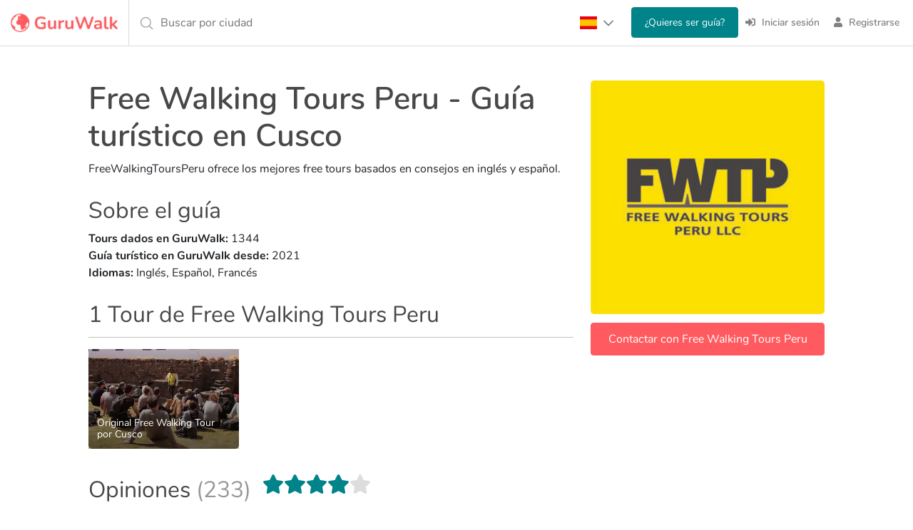

--- FILE ---
content_type: text/html; charset=utf-8
request_url: https://www.guruwalk.com/es/gurus/3a1btduwtvtpbez4l10y
body_size: 22686
content:
<html lang='es'>
<head>  <script>
    window.dataLayer = window.dataLayer || [];
    function gtag2(){dataLayer.push(arguments);}
    
    
      gtag2('consent', 'default', {
          'ad_storage': 'denied',
          'analytics_storage': 'denied',
          'ad_user_data':  'denied',
          'ad_personalization': 'denied'
          });

  </script>


  <script>
  (function(w,d,s,l,i){w[l]=w[l]||[];w[l].push({'gtm.start':
  new Date().getTime(),event:'gtm.js'});var f=d.getElementsByTagName(s)[0],
  j=d.createElement(s),dl=l!='dataLayer'?'&l='+l:'';j.async=true;j.src=
  'https://www.googletagmanager.com/gtm.js?id='+i+dl;f.parentNode.insertBefore(j,f);
  })(window,document,'script','dataLayer','GTM-WXZM5MC');</script>



<meta charset='UTF-8'>
<meta content='text/html; charset=UTF-8' http-equiv='Content-Type'>
<meta content='initial-scale=1.0, maximum-scale=1.0' name='viewport'>
<meta name="robots" content="noindex, follow">
<link rel="canonical" href="https://www.guruwalk.com/es/gurus/3a1btduwtvtpbez4l10y"><link rel="alternate" href="https://www.guruwalk.com/gurus/3a1btduwtvtpbez4l10y" hreflang="x-default"><link rel="alternate" href="https://www.guruwalk.com/gurus/3a1btduwtvtpbez4l10y" hreflang="en"><link rel="alternate" href="https://www.guruwalk.com/es/gurus/3a1btduwtvtpbez4l10y" hreflang="es"><link rel="alternate" href="https://www.guruwalk.com/it/gurus/3a1btduwtvtpbez4l10y" hreflang="it"><link rel="alternate" href="https://www.guruwalk.com/de/gurus/3a1btduwtvtpbez4l10y" hreflang="de"><title>Guru turísitco en Cusco: Free Walking Tours Peru | GuruWalk</title><meta name="description" content="Descubre los tours de Free Walking Tours Peru, un guía turístico experto en Cusco. Reserva ahora tu próxima aventura con GuruWalk."><meta name="csrf-param" content="authenticity_token" />
<meta name="csrf-token" content="mislsFBtBOxyYc5PmupFJ1KSnaqhIs9BjDiEo7YEvJV66w6gZgLdQXh62FfUXTv8ZqHMyE6zjxDg8XOHRoM7EQ" />

<meta property="og:site_name" content="GuruWalk"><meta property="og:url" content="https://www.guruwalk.com/es/gurus/3a1btduwtvtpbez4l10y"><meta property="og:type" content="article"><meta property="og:title" content="Guru turísitco en Cusco: Free Walking Tours Peru | GuruWalk"><meta property="og:description" content="Descubre los tours de Free Walking Tours Peru, un guía turístico experto en Cusco. Reserva ahora tu próxima aventura con GuruWalk."><meta property="og:image" content="https://media.guruwalk.com/wgzfc9cnfpmm3bx3adyngz33egnz"><meta property="twitter:card" content="summary_large_image"><meta property="twitter:site" content="@guruwalk"><meta property="twitter:site:id" content="893169658131611648"><meta property="twitter:url" content="https://www.guruwalk.com/es/gurus/3a1btduwtvtpbez4l10y"><meta property="twitter:title" content="Guru turísitco en Cusco: Free Walking Tours Peru | GuruWalk"><meta property="twitter:description" content="Descubre los tours de Free Walking Tours Peru, un guía turístico experto en Cusco. Reserva ahora tu próxima aventura con GuruWalk."><meta property="twitter:image" content="https://media.guruwalk.com/wgzfc9cnfpmm3bx3adyngz33egnz"><meta name="p:domain_verify" content="d86f0e6ef5ec39aead8dbbf7644b0cd0"><link href="https://www.googletagmanager.com" rel="dns-prefetch"><link href="https://media.guruwalk.com" rel="dns-prefetch"><link href="https://sibautomation.com" rel="dns-prefetch"><link href="https://analytics.tiktok.com/" rel="dns-prefetch">
<link href='https://media.guruwalk.com' rel='preconnect'>
<link href='https://assets.guruwalk.com' rel='preconnect'>
<link rel="icon" type="image/png" href="https://assets.guruwalk.com/assets/favicon-656cfbf223dedfd0024b3b7f84eaf86a09210f96c0722862284461c9e5e626fe.png" />
<link rel="apple-touch-icon-precomposed" type="image/png" href="https://assets.guruwalk.com/assets/favicon/apple-touch-icon-57x57-f38811cb8585f713f259626fd356d3fa7fb548f44d430d79cfd2d968dc8a6590.png" sizes="57x57" />
<link rel="apple-touch-icon-precomposed" type="image/png" href="https://assets.guruwalk.com/assets/favicon/apple-touch-icon-114x114-aff1289ae5c24d455590dd348c8c5debb7bee07d4bdb394de8914b872063aff5.png" sizes="114x114" />
<link rel="apple-touch-icon-precomposed" type="image/png" href="https://assets.guruwalk.com/assets/favicon/apple-touch-icon-72x72-e1b4c5a1128552c78d2993705190d08dcff81f603af343570bae0640eb94a14b.png" sizes="72x72" />
<link rel="apple-touch-icon-precomposed" type="image/png" href="https://assets.guruwalk.com/assets/favicon/apple-touch-icon-144x144-9d158b8022fa53dcc531be732dd0bc12717fb5909f30313bb2e7abae3170ef33.png" sizes="144x144" />
<link rel="apple-touch-icon-precomposed" type="image/png" href="https://assets.guruwalk.com/assets/favicon/apple-touch-icon-60x60-fbe5f5d75de176b0bea08343b30d0ca9889a8a4a6ce66770cabbd3548861dd98.png" sizes="60x60" />
<link rel="apple-touch-icon-precomposed" type="image/png" href="https://assets.guruwalk.com/assets/favicon/apple-touch-icon-120x120-1f4364c323a99a4670fe354b4c7b10f01e908b6f8aefc7e99a7ef06770fb52cb.png" sizes="120x120" />
<link rel="apple-touch-icon-precomposed" type="image/png" href="https://assets.guruwalk.com/assets/favicon/apple-touch-icon-76x76-903a7eaf7e5929302696ea22910dd8420b8c87a01079f57900e7f65cc956d9e4.png" sizes="76x76" />
<link rel="apple-touch-icon-precomposed" type="image/png" href="https://assets.guruwalk.com/assets/favicon/apple-touch-icon-152x152-6a084d548774b8d2a1b13337bffccbbe23847b441358a6aa48d489eca3df493d.png" sizes="152x152" />
<link rel="icon" type="image/png" href="https://assets.guruwalk.com/assets/favicon/favicon-196x196-758964a067d4de8742442c60ba65c279c13b1a124a4dbbe2389508ebc8a19701.png" sizes="196x196" />
<link rel="icon" type="image/png" href="https://assets.guruwalk.com/assets/favicon/favicon-96x96-2f100b604be4cd705064f11d2ba9083ed66fa4dba47e35c5121081254de91089.png" sizes="96x96" />
<link rel="icon" type="image/png" href="https://assets.guruwalk.com/assets/favicon/favicon-32x32-656cfbf223dedfd0024b3b7f84eaf86a09210f96c0722862284461c9e5e626fe.png" sizes="32x32" />
<link rel="icon" type="image/png" href="https://assets.guruwalk.com/assets/favicon/favicon-16x16-a0651da793552bbfa32c8fd44bfd0b1c21d5a91eb901ea1470f9bdba5df645b7.png" sizes="16x16" />
<link rel="icon" type="image/png" href="https://assets.guruwalk.com/assets/favicon/favicon-128-25e0671b69180a0a2cfe86b0417d1490f608421cb5289a5c5cd6eb1c82fddf27.png" sizes="128x128" />
<meta content='The best free walking tours around the world' name='application-name'>
<meta content='#FFFFFF' name='msapplication-TileColor'>
<meta content='https://assets.guruwalk.com/assets/favicon/mstile-144x144-9d158b8022fa53dcc531be732dd0bc12717fb5909f30313bb2e7abae3170ef33.png' name='msapplication-TileImage'>
<meta content='https://assets.guruwalk.com/assets/favicon/mstile-70x70-25e0671b69180a0a2cfe86b0417d1490f608421cb5289a5c5cd6eb1c82fddf27.png' name='msapplication-square70x70logo'>
<meta content='https://assets.guruwalk.com/assets/favicon/mstile-150x150-191dc11316c290d5715f0dc08301d539144c7b445207cb4eed5432cca1de524a.png' name='msapplication-square150x150logo'>
<meta content='https://assets.guruwalk.com/assets/favicon/mstile-310x150-e499c470189146b95ab9b36f0fc74e558702208a5a192226191421daac80c19b.png' name='msapplication-wide310x150logo'>
<meta content='https://assets.guruwalk.com/assets/favicon/mstile-310x310-54d524b7f4da616e773ae72e742179c0d705fadf285d9faf0afcac0ab8755db8.png' name='msapplication-square310x310logo'>

<script type='application/ld+json'>
{"@context":"https://schema.org","@type":"Corporation","name":"GuruWalk","alternateName":"Guru Walk","url":"https://www.guruwalk.com/","logo":"https://assets.guruwalk.com/assets/logo-ce0df5b68abe87a9d428d811a5dd64d71274d03d2abd265d26ede5ff134b0059.png","brand":{"@type":"Thing","name":"GuruWalk"},"sameAs":["https://www.facebook.com/guruwalk/","https://twitter.com/guruwalk","https://www.instagram.com/guruwalk/","https://www.youtube.com/channel/UCCe5x6fnK9CQVHjnS8Kj18g","https://www.linkedin.com/company/guruwalk"]}

</script>
<script type='application/ld+json'>
{"@context":"https://schema.org","@type":"Organization","name":"Guruwalk.com","url":"https://www.guruwalk.com/","logo":"https://assets.guruwalk.com/assets/logo-ce0df5b68abe87a9d428d811a5dd64d71274d03d2abd265d26ede5ff134b0059.png","sameAs":["https://www.facebook.com/guruwalk/","https://twitter.com/guruwalk","https://www.instagram.com/guruwalk/","https://www.youtube.com/channel/UCCe5x6fnK9CQVHjnS8Kj18g","https://www.linkedin.com/company/guruwalk"]}

</script>

<script>
//<![CDATA[
window.gon={};gon.locale="es";
//]]>
</script>
<link rel="stylesheet" href="https://assets.guruwalk.com/assets/all-e2901dd1e8ff4a4662a231654c81f41b77ad2e68a56e79d7ef0e30c4cda78344.css" media="all" />
<script src="https://assets.guruwalk.com/packs/js/runtime~application-c16aa79b78b5587c0b18.js"></script>
<script src="https://assets.guruwalk.com/packs/js/vendors~account_deletions~application~application_additional_place_contents~attendances~availabiliti~f5b260b2-9f5495c08744a335a8ab.chunk.js"></script>
<script src="https://assets.guruwalk.com/packs/js/vendors~application-c97df3d9ea5cfe5cf315.chunk.js"></script>
<script src="https://assets.guruwalk.com/packs/js/application-17bc58db4bf2098e7760.chunk.js"></script>
<script src="https://assets.guruwalk.com/packs/js/runtime~gurus-3f9a70754b5dda0fb63d.js"></script>
<script src="https://assets.guruwalk.com/packs/js/vendors~account_deletions~attendances~availabilities~basic_data~become_guide~bookings~calendars~canc~27492d3a-1ae87032060dc648fb0c.chunk.js"></script>
<script src="https://assets.guruwalk.com/packs/js/gurus-908c14c7aac552748d73.chunk.js"></script>
<link rel="stylesheet" href="https://assets.guruwalk.com/packs/css/gurus-1564ea3b.chunk.css" media="screen" />
<script>
  window.logged_in = null;
  window.user_name = null;
  window.user_id = gon.user_id;
  window.user_username = gon.user_id;
  window.user_email = null;
  window.user_photo = null;
  
  function initializeGoogleOneTap() {
    var element = document.createElement("div")
    element.id = "g_id_onload"
    element.dataset.client_id = "444318766132-4n21745fg3b9roigf7g7ib1fanv5lic1.apps.googleusercontent.com"
    element.dataset.auto_select = true
    element.dataset.use_fedcm_for_prompt = true
    element.dataset.itp_support = true
    element.dataset.login_uri = "login/google_one_tap"
    element.dataset.skip_prompt_cookie = "logged_user_token"
    document.body.appendChild(element)
  
    var script = document.createElement("script")
    script.src = "https://accounts.google.com/gsi/client"
    document.head.appendChild(script)
  }
  
  if (window.flutter_inappwebview === undefined) {
    ready(() => {
      if (gon.user_id) {
        initializeGoogleOneTap()
      } else {
        document.addEventListener("scroll", function() {
          if (document.body.scrollTop > 350 || document.documentElement.scrollTop > 350) {
            document.removeEventListener("scroll", arguments.callee)
  
            initializeGoogleOneTap()
          }
        })
      }
    })
  }
</script>

<script>
  window.uetq = window.uetq || [];
  window.uetq.push('consent', 'default', { 'ad_storage': 'denied' });
  const bingTag = (adStorage) => {
    window.uetq = window.uetq || [];
    window.uetq.push('consent', 'update', { 'ad_storage': adStorage });
  }

  
  
</script>
<script>
  (function(w,d,t,r,u)
  {
    var f,n,i;
    w[u]=w[u]||[],f=function()
    {
      var o={ti:"97125557", enableAutoSpaTracking: true};
      o.q=w[u],w[u]=new UET(o),w[u].push("pageLoad")
    },
    n=d.createElement(t),n.src=r,n.async=1,n.onload=n.onreadystatechange=function()
    {
      var s=this.readyState;
      s&&s!=="loaded"&&s!=="complete"||(f(),n.onload=n.onreadystatechange=null)
    },
    i=d.getElementsByTagName(t)[0],i.parentNode.insertBefore(n,i)
  })
  (window,document,"script","//bat.bing.com/bat.js","uetq");
</script></head>

<body class=' gurus w-100' data-user-locale='es'><noscript><iframe src="https://www.googletagmanager.com/ns.html?id=GTM-WXZM5MC"
height="0" width="0" style="display:none;visibility:hidden"></iframe></noscript>

<div id='flash_messages'>
</div>

<div class='side-nav-hidden' id='mainSidenav'>
<div class='sidenav'>
<div class='d-flex align-items-center sidenav-logo-container'>
<div class='ms-auto'>
<span class='closebtn' onclick='toggleNav()'>
×
</span>
</div>
</div>
<div class='sidenav-container mt-4'>
<ul>
<li>
<a class="d-flex align-items-center" href="/es"><span class="sidenav-icon"><svg xmlns="http://www.w3.org/2000/svg" viewBox="0 0 576 512"><!-- Font Awesome Pro 5.15.4 by @fontawesome - https://fontawesome.com License - https://fontawesome.com/license (Commercial License) --><path d="M280.37 148.26L96 300.11V464a16 16 0 0 0 16 16l112.06-.29a16 16 0 0 0 15.92-16V368a16 16 0 0 1 16-16h64a16 16 0 0 1 16 16v95.64a16 16 0 0 0 16 16.05L464 480a16 16 0 0 0 16-16V300L295.67 148.26a12.19 12.19 0 0 0-15.3 0zM571.6 251.47L488 182.56V44.05a12 12 0 0 0-12-12h-56a12 12 0 0 0-12 12v72.61L318.47 43a48 48 0 0 0-61 0L4.34 251.47a12 12 0 0 0-1.6 16.9l25.5 31A12 12 0 0 0 45.15 301l235.22-193.74a12.19 12.19 0 0 1 15.3 0L530.9 301a12 12 0 0 0 16.9-1.6l25.5-31a12 12 0 0 0-1.7-16.93z"/></svg></span>
<span class='sidenav-text'>
<span class="translation_missing" title="translation missing: es.layouts.partials.sidenav_menu.home">Home</span>
</span>
</a></li>
<hr>
<li>
<form class="button_to_inline" method="get" action="/es/login"><button class="anchor" type="submit"><span class="sidenav-icon"><svg xmlns="http://www.w3.org/2000/svg" viewBox="0 0 512 512"><!-- Font Awesome Pro 5.15.4 by @fontawesome - https://fontawesome.com License - https://fontawesome.com/license (Commercial License) --><path fill="currentColor" d="M416 448h-84c-6.6 0-12-5.4-12-12v-40c0-6.6 5.4-12 12-12h84c17.7 0 32-14.3 32-32V160c0-17.7-14.3-32-32-32h-84c-6.6 0-12-5.4-12-12V76c0-6.6 5.4-12 12-12h84c53 0 96 43 96 96v192c0 53-43 96-96 96zm-47-201L201 79c-15-15-41-4.5-41 17v96H24c-13.3 0-24 10.7-24 24v96c0 13.3 10.7 24 24 24h136v96c0 21.5 26 32 41 17l168-168c9.3-9.4 9.3-24.6 0-34z"/></svg></span>
<span class='sidenav-text'>
Iniciar sesión
</span>
</button></form></li>
<li>
<form class="button_to_inline" method="get" action="/es/signup/new"><button class="anchor" type="submit"><span class="sidenav-icon"><svg xmlns="http://www.w3.org/2000/svg" viewBox="0 0 448 512"><!-- Font Awesome Pro 5.15.4 by @fontawesome - https://fontawesome.com License - https://fontawesome.com/license (Commercial License) --><path fill="currentColor" d="M224 256c70.7 0 128-57.3 128-128S294.7 0 224 0 96 57.3 96 128s57.3 128 128 128zm89.6 32h-16.7c-22.2 10.2-46.9 16-72.9 16s-50.6-5.8-72.9-16h-16.7C60.2 288 0 348.2 0 422.4V464c0 26.5 21.5 48 48 48h352c26.5 0 48-21.5 48-48v-41.6c0-74.2-60.2-134.4-134.4-134.4z"/></svg></span>
<span class='sidenav-text'>
Registrarse
</span>
</button></form></li>
</ul>
<div class='be-guide-container'>
<form class="button_to_inline" method="get" action="/es/work-free-tour-guide"><button class="anchor" type="submit"><img loading="lazy" src="https://assets.guruwalk.com/assets/be_guide/btn_be_guide_es-615ea4744fcb4b8d693f705b1b2a29157ec434d749e34f66b51a94bd34ee2ecd.png" width="250" height="90" />
</button></form></div>
</div>

</div>
</div>
<div class='close' id='cover-navbar' onclick='toggleNav()'></div>
<script>
  if("" == "true") {
    toggleNav();
  }
  function toggleNav() {
    const userNav = document.getElementById('mainSidenav');
    const isOpen = !userNav.classList.contains('side-nav-hidden');
    userNav.setAttribute('class', isOpen ? 'side-nav-hidden' : '');
    window.scrollTo(0, 0);
  }
</script>

<header class='header guru-header bordered'>
<navbar class='navbar-border-button'>
<div class='container-table navbar-container d-flex align-items-center justify-content-between'>
<div class='navbar-header table-child ' id='navbar-left-menu'>
<div class='navbar-brand d-flex align-items-center'>
<a title="GuruWalk - Los mejores free tours en todo el mundo" href="/es"><img class="logo-brand" alt="Free Tours" src="https://assets.guruwalk.com/assets/imagotipo-guruwalk-f22d29ac4e81c8f487db9ac9807a9c8abd6fbeffe6190964d5f39092e542f7be.webp" width="150" height="26" />
</a></div>
</div>
<div class='search-bar no-show position-relative' onclick='window.search_with_suggestions_date.startProcess()'>
<div class='custom-city-search table-child'>
<span class='input-where d-flex align-items-center light-grey'>
Buscar por ciudad
</span>
</div>
<div class='img-search'>
<span class='icon'>
<i class='fal fa-search'></i>
</span>
</div>
</div>
<div class='table-child float-end d-flex justify-content-between'>
<ul class='nav navbar-nav list container-table me-2 navbar-responsive'>
<li class='item table-child nav-locale-selector'>
<div class='locale-selector'>
<div class='locale-selector__current'>
<img class="flag " loading="lazy" alt="Spanish" src="https://assets.guruwalk.com/assets/flags/flag_es-8ac05307e9836a481a32e9d2bcfa3ca22f820a0958db1e9f778aa19f1326646d.png" width="24" height="18" />
<span class="down-arrow"><svg xmlns="http://www.w3.org/2000/svg" viewBox="0 0 448 512"><!-- Font Awesome Pro 5.15.4 by @fontawesome - https://fontawesome.com License - https://fontawesome.com/license (Commercial License) --><path d="M441.9 167.3l-19.8-19.8c-4.7-4.7-12.3-4.7-17 0L224 328.2 42.9 147.5c-4.7-4.7-12.3-4.7-17 0L6.1 167.3c-4.7 4.7-4.7 12.3 0 17l209.4 209.4c4.7 4.7 12.3 4.7 17 0l209.4-209.4c4.7-4.7 4.7-12.3 0-17z"/></svg></span>
</div>
<input class='locale-selector__check' type='checkbox'>
<div class='locale-selector__content'>
<a class=" root-language-link" onclick="avoidLocaleRedirection()" href="/gurus/3a1btduwtvtpbez4l10y"><img class="flag " loading="lazy" alt="English" src="https://assets.guruwalk.com/assets/flags/flag_en-4d29ac0d2cc8654c8e87bfbc5a0b8d93754a9d2106a0e83cb7db097009bd9418.png" width="24" height="18" />
</a><a class=" " onclick="" href="/it/gurus/3a1btduwtvtpbez4l10y"><img class="flag " loading="lazy" alt="Italian" src="https://assets.guruwalk.com/assets/flags/flag_it-95174041bf02a1c6fbe49e9be31b2a5b65f7db87cfc6b66dcf468254721a5dab.png" width="24" height="18" />
</a><a class=" " onclick="" href="/de/gurus/3a1btduwtvtpbez4l10y"><img class="flag " loading="lazy" alt="German" src="https://assets.guruwalk.com/assets/flags/flag_de-dc4105b8f953f59afc088f10113e9de183e012d26fc90c9a750bee8069d64763.png" width="24" height="18" />
</a></div>
</div>
<script>
  function avoidLocaleRedirection() {
    docCookies.setItem('avoid_locale_redirection', 1, 'Fri, 31 Dec 9999 23:59:59 GMT', '/');
  }
</script>

</li>
<li class='item table-child'>
<li class='item table-child'>
<form class="button_to_inline" method="get" action="/es/work-free-tour-guide"><button class="btn btn-secondary btn-become-guide" type="submit">¿Quieres ser guía?
</button></form></li>

</li>
<li class='item table-child'>
<form class="button_to_inline" method="get" action="/es/login"><button class="link" type="submit"><i class='fas fa-sign-in-alt navbar-icon'></i>
<span>
Iniciar sesión
</span>
</button></form></li>
<li class='item table-child'>
<form class="button_to_inline" method="get" action="/es/signup/new"><button class="link" type="submit"><i class='fas fa-user navbar-icon'></i>
<span>
Registrarse
</span>
</button></form></li>

</ul>
</div>
</div>
</navbar>
</header>

<div class='main_container' id='page-wrapper'>
<div class='page-container'>
<div class='page-container-responsive mt-5'>
<div class='container-fluid'>
<div class='row'>
<div class='col-md-12 d-block d-lg-none'>
<div class='row'>
<div class='col-6 col-lg-12 m-0'>
<img class="people-image" loading="lazy" onerror="this.src=&#39;https://assets.guruwalk.com/assets/missing/medium/user-6e814bf6ea4929e4ebbb0cd71dda7ee050be458dafd0c270a7d140c51f57ea35.png&#39;" src="https://media.guruwalk.com/n5iiddw6b8nkhpy9wrjr74f1ts1t" width="288" height="288" />
</div>
<div class='col-6 col-lg-12 profile-action-col m-0'>
<div class='profile-action-buttons'>
<div class='reviews-label d-lg-none'>
<span id='comment_count'>
<div class="global-reviews">(233 opiniones)</div>
</span>
<p><span class="stars-list"><i class="fas fa-star icon-star-testimonial"></i><i class="fas fa-star icon-star-testimonial"></i><i class="fas fa-star icon-star-testimonial"></i><i class="fas fa-star icon-star-testimonial"></i><i class="fas fa-star icon-star-testimonial disable"></i></span></p>
</div>
</div>
<form class="button_to" method="get" action="/es/gurus/3a1btduwtvtpbez4l10y/person_messages/new"><button class="text-truncate btn btn-primary contact-btn w-100" type="submit">Contactar con Free Walking Tours Peru
</button></form></div>
</div>

</div>
<div class='col-md-12 col-lg-8'>
<div class='my-3 my-lg-0'>
<h1 class='guru-title guru-name'>
Free Walking Tours Peru - Guía turístico en Cusco
</h1>
<span class='__listing_page'>
<p>FreeWalkingToursPeru ofrece los mejores free tours basados en consejos en inglés y español.</p>
</span>
<div class='about-the-guide'>
<h2 class='guru-title'>
Sobre el guía
</h2>
<div>
<strong>
Tours dados en GuruWalk:
</strong>
<span>
1344
</span>
</div>
<div>
<strong>
Guía turístico en GuruWalk desde:
</strong>
<span>
2021
</span>
</div>
<div>
<strong>
Idiomas:
</strong>
<span>
Inglés, Español, Francés
</span>
</div>
</div>
</div>

<div class='row'>
<div class='col-12'>
<h2 class='people-header guru-title'>
1 Tour de Free Walking Tours Peru
</h2>
</div>
</div>
<div class='row mt-2' id='profile-listings-list'>
<div class='col-12'>
<div class='people-fluid-thumbnail-grid-container'>
<div class='people-fluid-thumbnail-grid'>
<div class='people-fluid-thumbnail-grid-item'>
<div>
<a class="link-tour people-listings fluid-thumbnail-grid-image-item-link" href="https://www.guruwalk.com/es/walks/40512-original-free-walking-tour-por-cusco"><div class='fluid-thumbnail-grid-image-image-container people-listings'>
<img alt='Original Free Walking Tour por Cusco ' class='people-listings fluid-thumbnail-grid-image-image-author' data-original='https://media.guruwalk.com/u2esfu04qdn3pjpqdmji7dd4gkyw' src='https://media.guruwalk.com/u2esfu04qdn3pjpqdmji7dd4gkyw'>
<div class='fluid-thumbnail-grid-image-overlay people-listings'></div>
<div class='fluid-thumbnail-grid-image-title people-listings'>
<h3>
Original Free Walking Tour por Cusco 
</h3>
</div>
</div>
</a></div>
</div>
</div>
</div>
</div>
</div>

<div class='listing-main guru-testimonials-section' id='people-testimonials'>
<h2 class='w-100 people-header guru-title align-items-center'>
Opiniones
<span class='me-3 ms-2' id='comment_count'>
(233)
</span>
<p><span class="stars-list"><i class="fas fa-star icon-star-testimonial"></i><i class="fas fa-star icon-star-testimonial"></i><i class="fas fa-star icon-star-testimonial"></i><i class="fas fa-star icon-star-testimonial"></i><i class="fas fa-star icon-star-testimonial disable"></i></span></p>
</h2>
<div class='row user-testimonials'>
<div class='col-sm-10 __listing_page' id='reviews'>
<div class='testimonial'>
<div class='d-flex align-items-center'>
<div class='d-flex align-items-center me-auto'>
<div class='me-2'>
<img class="rounded-circle testimonial-author-avatar" loading="lazy" onerror="this.src=&#39;https://assets.guruwalk.com/assets/missing/thumb/user-865dc28a15768b19cc12732ebbd510f4f78cb8bbd5e1dfc6a9e6204610cef8a2.png&#39;" src="https://assets.guruwalk.com/assets/missing/thumb/user-865dc28a15768b19cc12732ebbd510f4f78cb8bbd5e1dfc6a9e6204610cef8a2.png" width="48" height="48" />
</div>
<div>
<div class='testimonial-author-name d-inline-block'>
<b>Nadine</b>
</div>
<small class='testimonial-total-reviews ms-1'>
(1 Opinion)
</small>

<small class='testimonial-author-place d-block'>
Witzenhausen
</small>
</div>
</div>
<div class='testimonial-rating-stars flex-shrink-0'>
<div><span class="stars-list"><i class="fas fa-star icon-star-testimonial"></i><i class="fas fa-star icon-star-testimonial"></i><i class="fas fa-star icon-star-testimonial"></i><i class="fas fa-star icon-star-testimonial"></i><i class="fas fa-star icon-star-testimonial"></i></span></div>
</div>
</div>
<div class='testimonial-booking-info'>
<b class='testimonial-verification-tag'>
Reserva verificada
</b>
<div class='testimonial-booking-attendees'>
<span class="icon-pipe mx-1"><svg xmlns="http://www.w3.org/2000/svg" viewBox="0 0 64 512"><!--! Font Awesome Pro 6.1.1 by @fontawesome - https://fontawesome.com License - https://fontawesome.com/license (Commercial License) Copyright 2022 Fonticons, Inc. --><path d="M48 16v480c0 8.832-7.166 16-16 16s-16-7.168-16-16v-480C16 7.166 23.17 0 32 0S48 7.166 48 16z"/></svg></span>
<span>
Viajó solo -
</span>
Dec 2025
</div>
</div>
<div class='mt-2'>
<p>
Die Tour mit Elvis war sehr sehr informativ. Er kennst sich sehr gut mit der Geschichte Perus und Cuscos aus und zeigt auch Offenheit für die ein oder andere politische Diskussion.  Er hat sich sehr viel Zeit für uns genommen und hat während des Besuchs auf dem Markt auch lokale Früchte und Spezialitäten erklärt. Er kann euch außerdem den besten Ort um Kaffee und kakao zu kaufen nennen. Wenn ich die Möglichkeit habt mit ihm eine Tour auf englisch oder spanisch zu machen, nutzt sie auf jeden Fall! Vale la pena! ;) muchas gracias a ti!
</p>
</div>
</div>
<div class='testimonial'>
<div class='d-flex align-items-center'>
<div class='d-flex align-items-center me-auto'>
<div class='me-2'>
<img class="rounded-circle testimonial-author-avatar" loading="lazy" onerror="this.src=&#39;https://assets.guruwalk.com/assets/missing/thumb/user-865dc28a15768b19cc12732ebbd510f4f78cb8bbd5e1dfc6a9e6204610cef8a2.png&#39;" src="https://assets.guruwalk.com/assets/missing/thumb/user-865dc28a15768b19cc12732ebbd510f4f78cb8bbd5e1dfc6a9e6204610cef8a2.png" width="48" height="48" />
</div>
<div>
<div class='testimonial-author-name d-inline-block'>
<b>Dimz</b>
</div>
<small class='testimonial-total-reviews ms-1'>
(3 Opiniones)
</small>

</div>
</div>
<div class='testimonial-rating-stars flex-shrink-0'>
<div><span class="stars-list"><i class="fas fa-star icon-star-testimonial"></i><i class="fas fa-star icon-star-testimonial disable"></i><i class="fas fa-star icon-star-testimonial disable"></i><i class="fas fa-star icon-star-testimonial disable"></i><i class="fas fa-star icon-star-testimonial disable"></i></span></div>
</div>
</div>
<div class='testimonial-booking-info'>
<b class='testimonial-verification-tag'>
Reserva verificada
</b>
<div class='testimonial-booking-attendees'>
<span class="icon-pipe mx-1"><svg xmlns="http://www.w3.org/2000/svg" viewBox="0 0 64 512"><!--! Font Awesome Pro 6.1.1 by @fontawesome - https://fontawesome.com License - https://fontawesome.com/license (Commercial License) Copyright 2022 Fonticons, Inc. --><path d="M48 16v480c0 8.832-7.166 16-16 16s-16-7.168-16-16v-480C16 7.166 23.17 0 32 0S48 7.166 48 16z"/></svg></span>
<span>
Viajó solo -
</span>
Nov 2025
</div>
</div>
<div class='mt-2'>
<p>
Average tour, basic information provided. Good intro to the city but I wasn&#39;t very impressed. Also the guide said 2 inappropriate remarks while we were chatting so I didn&#39;t appreciate the experience. Also they kind of push us to end the tour in their boutique... which I don&#39;t find relevant.
</p>
</div>
</div>
<div class='testimonial'>
<div class='d-flex align-items-center'>
<div class='d-flex align-items-center me-auto'>
<div class='me-2'>
<img class="rounded-circle testimonial-author-avatar" loading="lazy" onerror="this.src=&#39;https://assets.guruwalk.com/assets/missing/thumb/user-865dc28a15768b19cc12732ebbd510f4f78cb8bbd5e1dfc6a9e6204610cef8a2.png&#39;" src="https://media.guruwalk.com/ehxqhglcmb4cbb06gfokt285nqje" width="48" height="48" />
</div>
<div>
<div class='testimonial-author-name d-inline-block'>
<b>Myah</b>
</div>
<small class='testimonial-total-reviews ms-1'>
(1 Opinion)
</small>

<small class='testimonial-author-place d-block'>
Suffolk Coastal
</small>
</div>
</div>
<div class='testimonial-rating-stars flex-shrink-0'>
<div><span class="stars-list"><i class="fas fa-star icon-star-testimonial"></i><i class="fas fa-star icon-star-testimonial"></i><i class="fas fa-star icon-star-testimonial"></i><i class="fas fa-star icon-star-testimonial"></i><i class="fas fa-star icon-star-testimonial"></i></span></div>
</div>
</div>
<div class='testimonial-booking-info'>
<b class='testimonial-verification-tag'>
Reserva verificada
</b>
<div class='testimonial-booking-attendees'>
<span class="icon-pipe mx-1"><svg xmlns="http://www.w3.org/2000/svg" viewBox="0 0 64 512"><!--! Font Awesome Pro 6.1.1 by @fontawesome - https://fontawesome.com License - https://fontawesome.com/license (Commercial License) Copyright 2022 Fonticons, Inc. --><path d="M48 16v480c0 8.832-7.166 16-16 16s-16-7.168-16-16v-480C16 7.166 23.17 0 32 0S48 7.166 48 16z"/></svg></span>
<span>
Viajó solo -
</span>
Mar 2025
</div>
</div>
<div class='mt-2'>
<p>
Excellent, funny and informative 
</p>
</div>
</div>
<div class='testimonial'>
<div class='d-flex align-items-center'>
<div class='d-flex align-items-center me-auto'>
<div class='me-2'>
<img class="rounded-circle testimonial-author-avatar" loading="lazy" onerror="this.src=&#39;https://assets.guruwalk.com/assets/missing/thumb/user-865dc28a15768b19cc12732ebbd510f4f78cb8bbd5e1dfc6a9e6204610cef8a2.png&#39;" src="https://assets.guruwalk.com/assets/missing/thumb/user-865dc28a15768b19cc12732ebbd510f4f78cb8bbd5e1dfc6a9e6204610cef8a2.png" width="48" height="48" />
</div>
<div>
<div class='testimonial-author-name d-inline-block'>
<b>Stephanie</b>
</div>
<small class='testimonial-total-reviews ms-1'>
(1 Opinion)
</small>

</div>
</div>
<div class='testimonial-rating-stars flex-shrink-0'>
<div><span class="stars-list"><i class="fas fa-star icon-star-testimonial"></i><i class="fas fa-star icon-star-testimonial"></i><i class="fas fa-star icon-star-testimonial"></i><i class="fas fa-star icon-star-testimonial"></i><i class="fas fa-star icon-star-testimonial"></i></span></div>
</div>
</div>
<div class='testimonial-booking-info'>
<b class='testimonial-verification-tag'>
Reserva verificada
</b>
<div class='testimonial-booking-attendees'>
<span class="icon-pipe mx-1"><svg xmlns="http://www.w3.org/2000/svg" viewBox="0 0 64 512"><!--! Font Awesome Pro 6.1.1 by @fontawesome - https://fontawesome.com License - https://fontawesome.com/license (Commercial License) Copyright 2022 Fonticons, Inc. --><path d="M48 16v480c0 8.832-7.166 16-16 16s-16-7.168-16-16v-480C16 7.166 23.17 0 32 0S48 7.166 48 16z"/></svg></span>
<span>
Viajó en grupo -
</span>
May 2025
</div>
</div>
<div class='mt-2'>
<p>
Super tour de CUZCO avec notre guide ELVIS.
Explications claires et précises.
Il connaît très bien l histoire de sa ville et de son pays.
Merci pour ce super moment passé et ces découvertes.
On recommande+++

</p>
</div>
</div>
<div class='testimonial'>
<div class='d-flex align-items-center'>
<div class='d-flex align-items-center me-auto'>
<div class='me-2'>
<img class="rounded-circle testimonial-author-avatar" loading="lazy" onerror="this.src=&#39;https://assets.guruwalk.com/assets/missing/thumb/user-865dc28a15768b19cc12732ebbd510f4f78cb8bbd5e1dfc6a9e6204610cef8a2.png&#39;" src="https://assets.guruwalk.com/assets/missing/thumb/user-865dc28a15768b19cc12732ebbd510f4f78cb8bbd5e1dfc6a9e6204610cef8a2.png" width="48" height="48" />
</div>
<div>
<div class='testimonial-author-name d-inline-block'>
<b>Poya</b>
</div>
<small class='testimonial-total-reviews ms-1'>
(1 Opinion)
</small>

</div>
</div>
<div class='testimonial-rating-stars flex-shrink-0'>
<div><span class="stars-list"><i class="fas fa-star icon-star-testimonial"></i><i class="fas fa-star icon-star-testimonial"></i><i class="fas fa-star icon-star-testimonial"></i><i class="fas fa-star icon-star-testimonial disable"></i><i class="fas fa-star icon-star-testimonial disable"></i></span></div>
</div>
</div>
<div class='testimonial-booking-info'>
<b class='testimonial-verification-tag'>
Reserva verificada
</b>
<div class='testimonial-booking-attendees'>
<span class="icon-pipe mx-1"><svg xmlns="http://www.w3.org/2000/svg" viewBox="0 0 64 512"><!--! Font Awesome Pro 6.1.1 by @fontawesome - https://fontawesome.com License - https://fontawesome.com/license (Commercial License) Copyright 2022 Fonticons, Inc. --><path d="M48 16v480c0 8.832-7.166 16-16 16s-16-7.168-16-16v-480C16 7.166 23.17 0 32 0S48 7.166 48 16z"/></svg></span>
<span>
Viajó en pareja -
</span>
Mar 2025
</div>
</div>
<div class='mt-2'>
<p>

</p>
</div>
</div>

</div>
<div class='col-12'>
<form id="more_reviews_link" class="button_to" method="get" action="/es/gurus/3a1btduwtvtpbez4l10y/more_reviews" data-remote="true"><button class="anchor mt-4" type="submit">Mostrar más reseñas
</button><input type="hidden" name="page" value="0" autocomplete="off" /><input type="hidden" name="username" value="3a1btduwtvtpbez4l10y" autocomplete="off" /></form></div>
</div>
</div>

<div class='row'>
<div class='col-12'>
<h2 class='people-header guru-title'>
Destinos en los que Free Walking Tours Peru ofrece tours
</h2>
</div>
<div class='col-12 mt-2'>
<div class='fluid-grid-city mb-2'>
<a class="btn btn-big btn-secondary-inverse btn-break" href="/es/cusco">Tours en  Cusco
</a></div>
</div>
</div>

</div>
<div class='col-md-4 d-none d-lg-block'>
<div class='row'>
<div class='col-6 col-lg-12 m-0'>
<img class="people-image" loading="lazy" onerror="this.src=&#39;https://assets.guruwalk.com/assets/missing/medium/user-6e814bf6ea4929e4ebbb0cd71dda7ee050be458dafd0c270a7d140c51f57ea35.png&#39;" src="https://media.guruwalk.com/n5iiddw6b8nkhpy9wrjr74f1ts1t" width="288" height="288" />
</div>
<div class='col-6 col-lg-12 profile-action-col m-0'>
<div class='profile-action-buttons'>
<div class='reviews-label d-lg-none'>
<span id='comment_count'>
<div class="global-reviews">(233 opiniones)</div>
</span>
<p><span class="stars-list"><i class="fas fa-star icon-star-testimonial"></i><i class="fas fa-star icon-star-testimonial"></i><i class="fas fa-star icon-star-testimonial"></i><i class="fas fa-star icon-star-testimonial"></i><i class="fas fa-star icon-star-testimonial disable"></i></span></p>
</div>
</div>
<form class="button_to" method="get" action="/es/gurus/3a1btduwtvtpbez4l10y/person_messages/new"><button class="text-truncate btn btn-primary contact-btn w-100" type="submit">Contactar con Free Walking Tours Peru
</button></form></div>
</div>

</div>
</div>
</div>
</div>
</div>
<script type='application/ld+json'>
{"@context":"https://schema.org","@id":"https://www.guruwalk.com/es/gurus/3a1btduwtvtpbez4l10y","name":"Free Walking Tours Peru","description":"FreeWalkingToursPeru ofrece los mejores free tours basados en consejos en inglés y español.","url":"https://www.guruwalk.com/es/gurus/3a1btduwtvtpbez4l10y","knowsAbout":["Historia de Cusco","Cultura de Cusco","Tours a pie"],"hasOfferCatalog":{"@type":"OfferCatalog","name":"Free Tours de Free Walking Tours Peru","numberOfItems":4,"itemListElement":[{"@type":"Offer","itemOffered":{"@type":"TouristTrip","name":"Original Free Walking Tour por Cusco ","description":"Descubre todo el centro histórico del Cusco con el mejor free walking tour en español con guías indígenas y calificados; en nuestros tours de Cusco visitarás los atractivos más resaltantes del periodo inca y colonial.Caminaremos por construcciones Incas así como acueductos, palacios, calles, muros antisísmicos, además también aprenderás sobre construcciones coloniales así como la casa de Francisco Pizarro.Descubre el Cusco con un free walking tour Original y visita los siguiente lugares:Plaza San FranciscoMercado San PedroPlaza de ArmasRestos arqueológicos de la época incaJardín botánico del CuscoPiedra de 12 ángulosCalles Incas OriginalesEn conclusión, en nuestros free tours hacemos un enfoque a la historia del Cusco y el Perú, si deseas un tour educativo y cultural, únete a nuestros recorridos.","touristType":"tourists","url":"https://www.guruwalk.com/es/walks/40512-original-free-walking-tour-por-cusco","image":"https://media.guruwalk.com/munys39mr9ak3bujnhkonoxbhal7"},"aggregateRating":{"@type":"AggregateRating","ratingValue":"4.76","reviewCount":37},"review":[{"@type":"Review","author":"Nadine","datePublished":"2025-12-19","description":"Die Tour mit Elvis war sehr sehr informativ. Er kennst sich sehr gut mit der Geschichte Perus und Cuscos aus und zeigt auch Offenheit für die ein oder andere politische Diskussion.  Er hat sich sehr viel Zeit für uns genommen und hat während des Besuchs auf dem Markt auch lokale Früchte und Spezialitäten erklärt. Er kann euch außerdem den besten Ort um Kaffee und kakao zu kaufen nennen. Wenn ich die Möglichkeit habt mit ihm eine Tour auf englisch oder spanisch zu machen, nutzt sie auf jeden Fall! Vale la pena! ;) muchas gracias a ti!","reviewRating":{"@type":"Rating","ratingValue":5.0,"bestRating":5}},{"@type":"Review","author":"Dimz","datePublished":"2025-11-16","description":"Average tour, basic information provided. Good intro to the city but I wasn't very impressed. Also the guide said 2 inappropriate remarks while we were chatting so I didn't appreciate the experience. Also they kind of push us to end the tour in their boutique... which I don't find relevant.","reviewRating":{"@type":"Rating","ratingValue":1.0,"bestRating":5}},{"@type":"Review","author":"Myah","datePublished":"2025-06-26","description":"Excellent, funny and informative ","reviewRating":{"@type":"Rating","ratingValue":5.0,"bestRating":5}},{"@type":"Review","author":"Stephanie","datePublished":"2025-06-04","description":"Super tour de CUZCO avec notre guide ELVIS.\r\nExplications claires et précises.\r\nIl connaît très bien l histoire de sa ville et de son pays.\r\nMerci pour ce super moment passé et ces découvertes.\r\nOn recommande+++\r\n","reviewRating":{"@type":"Rating","ratingValue":5.0,"bestRating":5}},{"@type":"Review","author":"Poya","datePublished":"2025-03-03","description":"","reviewRating":{"@type":"Rating","ratingValue":3.0,"bestRating":5}},{"@type":"Review","author":"Alice","datePublished":"2025-02-07","description":"Merci Elvis pour cette visite ! C’était très bien ! ","reviewRating":{"@type":"Rating","ratingValue":5.0,"bestRating":5}},{"@type":"Review","author":"Carolina","datePublished":"2025-01-16","description":"","reviewRating":{"@type":"Rating","ratingValue":4.0,"bestRating":5}},{"@type":"Review","author":"Ana González","datePublished":"2024-12-20","description":"Ha sido una experiencia muy enriquecedora. Valeria es muy profesional y sabe muchísimo de Lima y su historia, tenía respuesta para todas nuestras preguntas y ha sido súper amable. Totalmente recomendable!","reviewRating":{"@type":"Rating","ratingValue":5.0,"bestRating":5}},{"@type":"Review","author":"Roberto","datePublished":"2024-12-20","description":"Llegaron con retraso y al hablar con el era el único de habla hispana. Me dijo que si quería me podía unir al tour en inglés.","reviewRating":{"@type":"Rating","ratingValue":1.0,"bestRating":5}},{"@type":"Review","author":"Keashla","datePublished":"2024-11-25","description":"Jorge was truly the best. He delivered the tour with passion, humor, and enthusiasm. If you have the option of booking the tour with him, I strongly recommend him. I did the English tour with him.","reviewRating":{"@type":"Rating","ratingValue":5.0,"bestRating":5}}]},{"@type":"Offer","itemOffered":{"@type":"TouristTrip","name":"Free Tour Cusco esencial al medio día","description":"Conoce lo mejor del casco histórico con guías locales, te comentaremos toda la historia desde la época pre-inca, sobre dicho tema comentaremos sobre la cultura Wari, Patakillque, Marcavalle, Chanapata y los posibles orígenes de la ciudad del Cusco como asentamiento humano (1000 AC). Luego también comentaremos la historia Incaica, los avances de esta civilización en arquitectura, agricultura, cerámica, textilería, orfebrería, pesquería, etc.  Luego hablaremos sobre la época de la ocupación español o virreinato del Perú (1532 -  1821), con referente a este tema comentaremos sobre proceso de colonización, lo positivo y lo negativo objetiva y constructivamente.  Los esperamos! ","touristType":"tourists","url":"https://www.guruwalk.com/es/walks/40532-free-tour-cusco-esencial-al-medio-dia","image":"https://media.guruwalk.com/lxlnjlficijj7as82vjoud4w0zyp"},"aggregateRating":{"@type":"AggregateRating","ratingValue":"4.29","reviewCount":7},"review":[{"@type":"Review","author":"Nadine","datePublished":"2025-12-19","description":"Die Tour mit Elvis war sehr sehr informativ. Er kennst sich sehr gut mit der Geschichte Perus und Cuscos aus und zeigt auch Offenheit für die ein oder andere politische Diskussion.  Er hat sich sehr viel Zeit für uns genommen und hat während des Besuchs auf dem Markt auch lokale Früchte und Spezialitäten erklärt. Er kann euch außerdem den besten Ort um Kaffee und kakao zu kaufen nennen. Wenn ich die Möglichkeit habt mit ihm eine Tour auf englisch oder spanisch zu machen, nutzt sie auf jeden Fall! Vale la pena! ;) muchas gracias a ti!","reviewRating":{"@type":"Rating","ratingValue":5.0,"bestRating":5}},{"@type":"Review","author":"Dimz","datePublished":"2025-11-16","description":"Average tour, basic information provided. Good intro to the city but I wasn't very impressed. Also the guide said 2 inappropriate remarks while we were chatting so I didn't appreciate the experience. Also they kind of push us to end the tour in their boutique... which I don't find relevant.","reviewRating":{"@type":"Rating","ratingValue":1.0,"bestRating":5}},{"@type":"Review","author":"Myah","datePublished":"2025-06-26","description":"Excellent, funny and informative ","reviewRating":{"@type":"Rating","ratingValue":5.0,"bestRating":5}},{"@type":"Review","author":"Stephanie","datePublished":"2025-06-04","description":"Super tour de CUZCO avec notre guide ELVIS.\r\nExplications claires et précises.\r\nIl connaît très bien l histoire de sa ville et de son pays.\r\nMerci pour ce super moment passé et ces découvertes.\r\nOn recommande+++\r\n","reviewRating":{"@type":"Rating","ratingValue":5.0,"bestRating":5}},{"@type":"Review","author":"Poya","datePublished":"2025-03-03","description":"","reviewRating":{"@type":"Rating","ratingValue":3.0,"bestRating":5}},{"@type":"Review","author":"Alice","datePublished":"2025-02-07","description":"Merci Elvis pour cette visite ! C’était très bien ! ","reviewRating":{"@type":"Rating","ratingValue":5.0,"bestRating":5}},{"@type":"Review","author":"Carolina","datePublished":"2025-01-16","description":"","reviewRating":{"@type":"Rating","ratingValue":4.0,"bestRating":5}},{"@type":"Review","author":"Ana González","datePublished":"2024-12-20","description":"Ha sido una experiencia muy enriquecedora. Valeria es muy profesional y sabe muchísimo de Lima y su historia, tenía respuesta para todas nuestras preguntas y ha sido súper amable. Totalmente recomendable!","reviewRating":{"@type":"Rating","ratingValue":5.0,"bestRating":5}},{"@type":"Review","author":"Roberto","datePublished":"2024-12-20","description":"Llegaron con retraso y al hablar con el era el único de habla hispana. Me dijo que si quería me podía unir al tour en inglés.","reviewRating":{"@type":"Rating","ratingValue":1.0,"bestRating":5}},{"@type":"Review","author":"Keashla","datePublished":"2024-11-25","description":"Jorge was truly the best. He delivered the tour with passion, humor, and enthusiasm. If you have the option of booking the tour with him, I strongly recommend him. I did the English tour with him.","reviewRating":{"@type":"Rating","ratingValue":5.0,"bestRating":5}}]},{"@type":"Offer","itemOffered":{"@type":"TouristTrip","name":"El Free Walking Tour Original de Lima desde Miraflores","description":"Apúntate al mejor free walking tour Lima en el centro histórico— ciudad vieja, conducido por guías pioneros, profesionales y 100% autorizados por Gobierno— Ministerio de Comercio Exterior y Turismo.Itinerario:Punto de Recogida en MirafloresViaje en metro-bus - 35 minutos aprox.En el centro histórico de Lima explora:Jirón de la UniónPlaza de Armas Cambio de Guardia (opcional)Palacio PresidencialAtrio de la Catedral de LimaIglesia de Santo Domingo - visita exteriorCasa de la Literatura Peruana - visita interiorPisco SoursBar CordanoAtrio de la Iglesia de San FranciscoMuralla Colonial de LimaFinalización del tour cerca de la Plaza Mayor (No en Miraflores)¿Qué traer?Trae 3.50 Soles por persona para el Metro-Bus (metropolitano), trae sencillo, tips en soles peruanos, USD o euros.  ¿Cómo reconozco a mi guía? Llega puntualmente al Punto de Recogida. Solo puedes venir a este free tour de Lima (partiendo de Miraflores) si te encuentras extremadamente cerca del Parque Kennedy a pie.Si no estás cerca de nuestro punto de recogida en Miraflores ven directamente al free tour de Lima (empezando en el centro histórico) a las 11am o 3pm frente a la iglesia La Merced.En el punto de encuentro, busca por JORGE CUEVA y VALERIA CORDOBA (NO te confundas con otras personas).Busca por el logo Inkan Milky Way - FWTP en los Chalecos Amarillos.","touristType":"tourists","url":"https://www.guruwalk.com/es/walks/40533-el-free-walking-tour-original-de-lima-desde-miraflores","image":"https://media.guruwalk.com/j1cg07j4wdq4bfq0vng2hf9e5vnh"},"aggregateRating":{"@type":"AggregateRating","ratingValue":"4.57","reviewCount":30},"review":[{"@type":"Review","author":"Nadine","datePublished":"2025-12-19","description":"Die Tour mit Elvis war sehr sehr informativ. Er kennst sich sehr gut mit der Geschichte Perus und Cuscos aus und zeigt auch Offenheit für die ein oder andere politische Diskussion.  Er hat sich sehr viel Zeit für uns genommen und hat während des Besuchs auf dem Markt auch lokale Früchte und Spezialitäten erklärt. Er kann euch außerdem den besten Ort um Kaffee und kakao zu kaufen nennen. Wenn ich die Möglichkeit habt mit ihm eine Tour auf englisch oder spanisch zu machen, nutzt sie auf jeden Fall! Vale la pena! ;) muchas gracias a ti!","reviewRating":{"@type":"Rating","ratingValue":5.0,"bestRating":5}},{"@type":"Review","author":"Dimz","datePublished":"2025-11-16","description":"Average tour, basic information provided. Good intro to the city but I wasn't very impressed. Also the guide said 2 inappropriate remarks while we were chatting so I didn't appreciate the experience. Also they kind of push us to end the tour in their boutique... which I don't find relevant.","reviewRating":{"@type":"Rating","ratingValue":1.0,"bestRating":5}},{"@type":"Review","author":"Myah","datePublished":"2025-06-26","description":"Excellent, funny and informative ","reviewRating":{"@type":"Rating","ratingValue":5.0,"bestRating":5}},{"@type":"Review","author":"Stephanie","datePublished":"2025-06-04","description":"Super tour de CUZCO avec notre guide ELVIS.\r\nExplications claires et précises.\r\nIl connaît très bien l histoire de sa ville et de son pays.\r\nMerci pour ce super moment passé et ces découvertes.\r\nOn recommande+++\r\n","reviewRating":{"@type":"Rating","ratingValue":5.0,"bestRating":5}},{"@type":"Review","author":"Poya","datePublished":"2025-03-03","description":"","reviewRating":{"@type":"Rating","ratingValue":3.0,"bestRating":5}},{"@type":"Review","author":"Alice","datePublished":"2025-02-07","description":"Merci Elvis pour cette visite ! C’était très bien ! ","reviewRating":{"@type":"Rating","ratingValue":5.0,"bestRating":5}},{"@type":"Review","author":"Carolina","datePublished":"2025-01-16","description":"","reviewRating":{"@type":"Rating","ratingValue":4.0,"bestRating":5}},{"@type":"Review","author":"Ana González","datePublished":"2024-12-20","description":"Ha sido una experiencia muy enriquecedora. Valeria es muy profesional y sabe muchísimo de Lima y su historia, tenía respuesta para todas nuestras preguntas y ha sido súper amable. Totalmente recomendable!","reviewRating":{"@type":"Rating","ratingValue":5.0,"bestRating":5}},{"@type":"Review","author":"Roberto","datePublished":"2024-12-20","description":"Llegaron con retraso y al hablar con el era el único de habla hispana. Me dijo que si quería me podía unir al tour en inglés.","reviewRating":{"@type":"Rating","ratingValue":1.0,"bestRating":5}},{"@type":"Review","author":"Keashla","datePublished":"2024-11-25","description":"Jorge was truly the best. He delivered the tour with passion, humor, and enthusiasm. If you have the option of booking the tour with him, I strongly recommend him. I did the English tour with him.","reviewRating":{"@type":"Rating","ratingValue":5.0,"bestRating":5}}]},{"@type":"Offer","itemOffered":{"@type":"TouristTrip","name":"Free Tour Lima Esencial con guía local","description":"Descubre Lima a pie, la antigua cede gubernamental del virreinato del Perú, una ciudad milenaria con una antigüedad de más de 3 mil años. Conoceremos Lima desde una perspectiva local con comentarios constructivos y relevantes sobre la historia de esta ciudad.En este tour visitarás casonas coloniales como la casona de Osambela donde Don José de San Martin dio el primer baile después de la proclamación de la independencia en 1821.También pasaremos por la casa de San Martin, el primer santo peruano de origen afro, catalogado en la actualidad como el primer santo afro del mundo, nacido en Lima a inicios del siglo XVII y canonizado a finales del siglo XX debido a tres milagros que hizo.En la ruta también exploraremos el famoso templo de Santa Rosa quien es considerada la primera santa de América contemporáneo a San Martin de Porres, el primer Santo Afro.Santa Rosa de Lima es considerada patrona de América y las Filipinas.Puente Piedra es uno de los destinos en este tour desde donde visualizarás el cerro de San Cristóbal donde se puede ver la clase baja de la ciudad de Lima. Ten en cuenta que Puente Piedra es una obra de la época colonial del siglo XVI.El rio Rimac también es parte de este tour, la palabra Rimac proviene del idioma quechua que significa \"rio hablador\" y es la parte más vital del valle de Rimac donde se encuentra la ciudad de Lima, es más la palabra Lima proviene del nombre de este rio.Te esperamos¿Qué traigo?Propina en efectivo en soles peruanos, USD o euros.¿Cómo reconozco a mi guía?Búscame en Jirón de la Unión 608 (frente a la iglesia La Merced), centro histórico - Busca por JORGE CUEVA y VALERIA CORDOBA (NO te confundas con otras personas).Busca por el logo Inkan Milky Way - FWTP en los Chalecos Amarillos.","touristType":"tourists","url":"https://www.guruwalk.com/es/walks/42564-free-tour-lima-esencial-con-guia-local","image":"https://media.guruwalk.com/022h4uoacaaiw2kvz7ediino7cjb"},"aggregateRating":{"@type":"AggregateRating","ratingValue":"4.08","reviewCount":25},"review":[{"@type":"Review","author":"Nadine","datePublished":"2025-12-19","description":"Die Tour mit Elvis war sehr sehr informativ. Er kennst sich sehr gut mit der Geschichte Perus und Cuscos aus und zeigt auch Offenheit für die ein oder andere politische Diskussion.  Er hat sich sehr viel Zeit für uns genommen und hat während des Besuchs auf dem Markt auch lokale Früchte und Spezialitäten erklärt. Er kann euch außerdem den besten Ort um Kaffee und kakao zu kaufen nennen. Wenn ich die Möglichkeit habt mit ihm eine Tour auf englisch oder spanisch zu machen, nutzt sie auf jeden Fall! Vale la pena! ;) muchas gracias a ti!","reviewRating":{"@type":"Rating","ratingValue":5.0,"bestRating":5}},{"@type":"Review","author":"Dimz","datePublished":"2025-11-16","description":"Average tour, basic information provided. Good intro to the city but I wasn't very impressed. Also the guide said 2 inappropriate remarks while we were chatting so I didn't appreciate the experience. Also they kind of push us to end the tour in their boutique... which I don't find relevant.","reviewRating":{"@type":"Rating","ratingValue":1.0,"bestRating":5}},{"@type":"Review","author":"Myah","datePublished":"2025-06-26","description":"Excellent, funny and informative ","reviewRating":{"@type":"Rating","ratingValue":5.0,"bestRating":5}},{"@type":"Review","author":"Stephanie","datePublished":"2025-06-04","description":"Super tour de CUZCO avec notre guide ELVIS.\r\nExplications claires et précises.\r\nIl connaît très bien l histoire de sa ville et de son pays.\r\nMerci pour ce super moment passé et ces découvertes.\r\nOn recommande+++\r\n","reviewRating":{"@type":"Rating","ratingValue":5.0,"bestRating":5}},{"@type":"Review","author":"Poya","datePublished":"2025-03-03","description":"","reviewRating":{"@type":"Rating","ratingValue":3.0,"bestRating":5}},{"@type":"Review","author":"Alice","datePublished":"2025-02-07","description":"Merci Elvis pour cette visite ! C’était très bien ! ","reviewRating":{"@type":"Rating","ratingValue":5.0,"bestRating":5}},{"@type":"Review","author":"Carolina","datePublished":"2025-01-16","description":"","reviewRating":{"@type":"Rating","ratingValue":4.0,"bestRating":5}},{"@type":"Review","author":"Ana González","datePublished":"2024-12-20","description":"Ha sido una experiencia muy enriquecedora. Valeria es muy profesional y sabe muchísimo de Lima y su historia, tenía respuesta para todas nuestras preguntas y ha sido súper amable. Totalmente recomendable!","reviewRating":{"@type":"Rating","ratingValue":5.0,"bestRating":5}},{"@type":"Review","author":"Roberto","datePublished":"2024-12-20","description":"Llegaron con retraso y al hablar con el era el único de habla hispana. Me dijo que si quería me podía unir al tour en inglés.","reviewRating":{"@type":"Rating","ratingValue":1.0,"bestRating":5}},{"@type":"Review","author":"Keashla","datePublished":"2024-11-25","description":"Jorge was truly the best. He delivered the tour with passion, humor, and enthusiasm. If you have the option of booking the tour with him, I strongly recommend him. I did the English tour with him.","reviewRating":{"@type":"Rating","ratingValue":5.0,"bestRating":5}}]}]},"@type":"Organization","logo":"https://media.guruwalk.com/5654wx5xlrafd59ko61ri2ieyk1o","address":{"@type":"PostalAddress","addressLocality":"Cusco","addressCountry":"Perú"},"aggregateRating":{"@type":"AggregateRating","ratingValue":4.11,"reviewCount":233}}

</script>


</div>
<div data-controller='search-with-suggestions-date' data-search-with-suggestions-date-from-bottom-sheet-value='true' data-search-with-suggestions-date-marker-icon-value='&lt;span class=&quot;featured-places-suggested-item-icon&quot;&gt;&lt;svg xmlns=&quot;http://www.w3.org/2000/svg&quot; viewBox=&quot;0 0 384 512&quot;&gt;&lt;!--! Font Awesome Pro 6.1.1 by @fontawesome - https://fontawesome.com License - https://fontawesome.com/license (Commercial License) Copyright 2022 Fonticons, Inc. --&gt;&lt;path fill=&quot;currentColor&quot; d=&quot;M272 192C272 236.2 236.2 272 192 272C147.8 272 112 236.2 112 192C112 147.8 147.8 112 192 112C236.2 112 272 147.8 272 192zM192 160C174.3 160 160 174.3 160 192C160 209.7 174.3 224 192 224C209.7 224 224 209.7 224 192C224 174.3 209.7 160 192 160zM384 192C384 279.4 267 435 215.7 499.2C203.4 514.5 180.6 514.5 168.3 499.2C116.1 435 0 279.4 0 192C0 85.96 85.96 0 192 0C298 0 384 85.96 384 192H384zM192 48C112.5 48 48 112.5 48 192C48 204.4 52.49 223.6 63.3 249.2C73.78 274 88.66 301.4 105.8 329.1C134.2 375.3 167.2 419.1 192 451.7C216.8 419.1 249.8 375.3 278.2 329.1C295.3 301.4 310.2 274 320.7 249.2C331.5 223.6 336 204.4 336 192C336 112.5 271.5 48 192 48V48z&quot;/&gt;&lt;/svg&gt;&lt;/span&gt;' data-search-with-suggestions-date-no-results-translation-value='No se han encontrado resultados' data-search-with-suggestions-date-place-id-value='' data-search-with-suggestions-date-prefix-translation-value='Free Tour' data-search-with-suggestions-date-with-streets-value='false'>
<form style="margin: 0px;" data-search-with-suggestions-date-target="resultForm" action="/es/google_places" accept-charset="UTF-8" method="post"><input type="hidden" name="google_place_id" id="google_place_id" data-search-with-suggestions-date-target="googlePlaceIdInput" autocomplete="off" />
<input type="hidden" name="google_place_name" id="google_place_name" data-search-with-suggestions-date-target="googlePlaceNameInput" autocomplete="off" />
<input type="hidden" name="latitude" id="latitude" data-search-with-suggestions-date-target="latitudeInput" autocomplete="off" />
<input type="hidden" name="longitude" id="longitude" data-search-with-suggestions-date-target="longitudeInput" autocomplete="off" />
<input type="hidden" name="how_many_adults" id="how_many_adults" autocomplete="off" />
<input type="hidden" name="how_many_children" id="how_many_children" autocomplete="off" />
<input type="hidden" name="origen" id="origen" value="search" autocomplete="off" />
<div aria-hidden='true' class='modal fade modal_without_footer featured-places-suggested' data-controller='modal-bottom-sheet ' data-modal-bottom-sheet-id-value='modal_bsht_search_suggestions' data-modal-bottom-sheet-is-modal-value data-modal-bottom-sheet-target='sheet' id='modal_bsht_search_suggestions' role='dialog'>
<div class='modal-dialog'>
<div class='modal-content'>
<div class='modal-header' data-modal-bottom-sheet-target='header'>
<div class='w-100'>
<h4 class='modal-title'>
¿A dónde viajas?
</h4>
<div class='mt-3'>
<div class='position-relative' data-controller='input-search'>
<span class="input-search-search-icon"><svg xmlns="http://www.w3.org/2000/svg" viewBox="0 0 512 512"><!-- Font Awesome Pro 5.15.4 by @fontawesome - https://fontawesome.com License - https://fontawesome.com/license (Commercial License) --><path d="M508.5 481.6l-129-129c-2.3-2.3-5.3-3.5-8.5-3.5h-10.3C395 312 416 262.5 416 208 416 93.1 322.9 0 208 0S0 93.1 0 208s93.1 208 208 208c54.5 0 104-21 141.1-55.2V371c0 3.2 1.3 6.2 3.5 8.5l129 129c4.7 4.7 12.3 4.7 17 0l9.9-9.9c4.7-4.7 4.7-12.3 0-17zM208 384c-97.3 0-176-78.7-176-176S110.7 32 208 32s176 78.7 176 176-78.7 176-176 176z"/></svg></span>
<input type="text" name="input_search" id="input-search-with-suggestions" value="" class="input-search with-icon" autocomplete="off" placeholder="Buscar una ubicación" data-input-search-target="input" data-action="input-&gt;input-search#search input-&gt;search-with-suggestions-date#input keydown-&gt;search-with-suggestions-date#keydown click-&gt;search-with-suggestions-date#click" data-search-with-suggestions-date-target="searchInput" />
<div class='d-none' data-action='click-&gt;input-search#deleteSearch' data-input-search-target='delete' id='input-search-with-suggestions-delete'>
<i class='far fa-times input-search-delete-icon'></i>
</div>
</div>

</div>

</div>
<button aria-label='Close' class='btn-close no-focus' data-bs-dismiss='modal' modal_bottom_sheet_target='close' onclick='' type='button'></button>
</div>
<div class='modal-body' data-action='scroll-&gt;modal-bottom-sheet#showVerticalShadow' data-modal-bottom-sheet-target='sheetContent'>
<div class='featured-places-suggested-container'>
<div class='suggested-result-list d-none' data-search-with-suggestions-date-target='resultList'></div>
<div class='featured-places-suggested-list' data-search-with-suggestions-date-target='featuredPlacesSuggestedList'>
<div class='featured-places-suggested-title'>
Destinos destacados
</div>
<a title="Cartagena" class="featured-places-suggested-item" data-cy="Cartagena" data-action="click-&gt;search-with-suggestions-date#applyPlaceSearch" data-search-with-suggestions-date-placeid-param="ChIJUROdrucl9o4RyiY_Ay45YbE" data-search-with-suggestions-date-description-param="Cartagena" href="/es/p453-cartagena"><div class='featured-places-suggested-item-image-not-found'>
<span class="featured-places-suggested-item-icon"><svg xmlns="http://www.w3.org/2000/svg" viewBox="0 0 384 512"><!--! Font Awesome Pro 6.1.1 by @fontawesome - https://fontawesome.com License - https://fontawesome.com/license (Commercial License) Copyright 2022 Fonticons, Inc. --><path fill="currentColor" d="M272 192C272 236.2 236.2 272 192 272C147.8 272 112 236.2 112 192C112 147.8 147.8 112 192 112C236.2 112 272 147.8 272 192zM192 160C174.3 160 160 174.3 160 192C160 209.7 174.3 224 192 224C209.7 224 224 209.7 224 192C224 174.3 209.7 160 192 160zM384 192C384 279.4 267 435 215.7 499.2C203.4 514.5 180.6 514.5 168.3 499.2C116.1 435 0 279.4 0 192C0 85.96 85.96 0 192 0C298 0 384 85.96 384 192H384zM192 48C112.5 48 48 112.5 48 192C48 204.4 52.49 223.6 63.3 249.2C73.78 274 88.66 301.4 105.8 329.1C134.2 375.3 167.2 419.1 192 451.7C216.8 419.1 249.8 375.3 278.2 329.1C295.3 301.4 310.2 274 320.7 249.2C331.5 223.6 336 204.4 336 192C336 112.5 271.5 48 192 48V48z"/></svg></span>
</div>
<div class='featured-places-suggested-item-description'>
<div class='featured-places-suggested-item-prefix'>
Free Tour
</div>
<div>
<span class='featured-places-suggested-item-title'>
Cartagena,
</span>
<span class='featured-places-suggested-item-subtitle'>
Colombia
</span>
</div>
</div>
</a><a title="Buenos Aires" class="featured-places-suggested-item" data-cy="Buenos Aires" data-action="click-&gt;search-with-suggestions-date#applyPlaceSearch" data-search-with-suggestions-date-placeid-param="ChIJvQz5TjvKvJURh47oiC6Bs6A" data-search-with-suggestions-date-description-param="Buenos Aires" href="/es/buenos-aires"><div class='featured-places-suggested-item-image-not-found'>
<span class="featured-places-suggested-item-icon"><svg xmlns="http://www.w3.org/2000/svg" viewBox="0 0 384 512"><!--! Font Awesome Pro 6.1.1 by @fontawesome - https://fontawesome.com License - https://fontawesome.com/license (Commercial License) Copyright 2022 Fonticons, Inc. --><path fill="currentColor" d="M272 192C272 236.2 236.2 272 192 272C147.8 272 112 236.2 112 192C112 147.8 147.8 112 192 112C236.2 112 272 147.8 272 192zM192 160C174.3 160 160 174.3 160 192C160 209.7 174.3 224 192 224C209.7 224 224 209.7 224 192C224 174.3 209.7 160 192 160zM384 192C384 279.4 267 435 215.7 499.2C203.4 514.5 180.6 514.5 168.3 499.2C116.1 435 0 279.4 0 192C0 85.96 85.96 0 192 0C298 0 384 85.96 384 192H384zM192 48C112.5 48 48 112.5 48 192C48 204.4 52.49 223.6 63.3 249.2C73.78 274 88.66 301.4 105.8 329.1C134.2 375.3 167.2 419.1 192 451.7C216.8 419.1 249.8 375.3 278.2 329.1C295.3 301.4 310.2 274 320.7 249.2C331.5 223.6 336 204.4 336 192C336 112.5 271.5 48 192 48V48z"/></svg></span>
</div>
<div class='featured-places-suggested-item-description'>
<div class='featured-places-suggested-item-prefix'>
Free Tour
</div>
<div>
<span class='featured-places-suggested-item-title'>
Buenos Aires,
</span>
<span class='featured-places-suggested-item-subtitle'>
Argentina
</span>
</div>
</div>
</a><a title="Marrakech" class="featured-places-suggested-item" data-cy="Marrakech" data-action="click-&gt;search-with-suggestions-date#applyPlaceSearch" data-search-with-suggestions-date-placeid-param="ChIJUZ4Xlo3urw0RuK2HT1O2UFk" data-search-with-suggestions-date-description-param="Marrakech" href="/es/free-tour-marrakech"><div class='featured-places-suggested-item-image-not-found'>
<span class="featured-places-suggested-item-icon"><svg xmlns="http://www.w3.org/2000/svg" viewBox="0 0 384 512"><!--! Font Awesome Pro 6.1.1 by @fontawesome - https://fontawesome.com License - https://fontawesome.com/license (Commercial License) Copyright 2022 Fonticons, Inc. --><path fill="currentColor" d="M272 192C272 236.2 236.2 272 192 272C147.8 272 112 236.2 112 192C112 147.8 147.8 112 192 112C236.2 112 272 147.8 272 192zM192 160C174.3 160 160 174.3 160 192C160 209.7 174.3 224 192 224C209.7 224 224 209.7 224 192C224 174.3 209.7 160 192 160zM384 192C384 279.4 267 435 215.7 499.2C203.4 514.5 180.6 514.5 168.3 499.2C116.1 435 0 279.4 0 192C0 85.96 85.96 0 192 0C298 0 384 85.96 384 192H384zM192 48C112.5 48 48 112.5 48 192C48 204.4 52.49 223.6 63.3 249.2C73.78 274 88.66 301.4 105.8 329.1C134.2 375.3 167.2 419.1 192 451.7C216.8 419.1 249.8 375.3 278.2 329.1C295.3 301.4 310.2 274 320.7 249.2C331.5 223.6 336 204.4 336 192C336 112.5 271.5 48 192 48V48z"/></svg></span>
</div>
<div class='featured-places-suggested-item-description'>
<div class='featured-places-suggested-item-prefix'>
Free Tour
</div>
<div>
<span class='featured-places-suggested-item-title'>
Marrakech,
</span>
<span class='featured-places-suggested-item-subtitle'>
Marruecos
</span>
</div>
</div>
</a><a title="Lisboa" class="featured-places-suggested-item" data-cy="Lisboa" data-action="click-&gt;search-with-suggestions-date#applyPlaceSearch" data-search-with-suggestions-date-placeid-param="ChIJO_PkYRozGQ0R0DaQ5L3rAAQ" data-search-with-suggestions-date-description-param="Lisboa" href="/es/lisboa"><div class='featured-places-suggested-item-image-not-found'>
<span class="featured-places-suggested-item-icon"><svg xmlns="http://www.w3.org/2000/svg" viewBox="0 0 384 512"><!--! Font Awesome Pro 6.1.1 by @fontawesome - https://fontawesome.com License - https://fontawesome.com/license (Commercial License) Copyright 2022 Fonticons, Inc. --><path fill="currentColor" d="M272 192C272 236.2 236.2 272 192 272C147.8 272 112 236.2 112 192C112 147.8 147.8 112 192 112C236.2 112 272 147.8 272 192zM192 160C174.3 160 160 174.3 160 192C160 209.7 174.3 224 192 224C209.7 224 224 209.7 224 192C224 174.3 209.7 160 192 160zM384 192C384 279.4 267 435 215.7 499.2C203.4 514.5 180.6 514.5 168.3 499.2C116.1 435 0 279.4 0 192C0 85.96 85.96 0 192 0C298 0 384 85.96 384 192H384zM192 48C112.5 48 48 112.5 48 192C48 204.4 52.49 223.6 63.3 249.2C73.78 274 88.66 301.4 105.8 329.1C134.2 375.3 167.2 419.1 192 451.7C216.8 419.1 249.8 375.3 278.2 329.1C295.3 301.4 310.2 274 320.7 249.2C331.5 223.6 336 204.4 336 192C336 112.5 271.5 48 192 48V48z"/></svg></span>
</div>
<div class='featured-places-suggested-item-description'>
<div class='featured-places-suggested-item-prefix'>
Free Tour
</div>
<div>
<span class='featured-places-suggested-item-title'>
Lisboa,
</span>
<span class='featured-places-suggested-item-subtitle'>
Portugal
</span>
</div>
</div>
</a><a title="Arequipa" class="featured-places-suggested-item" data-cy="Arequipa" data-action="click-&gt;search-with-suggestions-date#applyPlaceSearch" data-search-with-suggestions-date-placeid-param="ChIJs7mFd0hKQpERNiCUuRKmxKM" data-search-with-suggestions-date-description-param="Arequipa" href="/es/arequipa"><div class='featured-places-suggested-item-image-not-found'>
<span class="featured-places-suggested-item-icon"><svg xmlns="http://www.w3.org/2000/svg" viewBox="0 0 384 512"><!--! Font Awesome Pro 6.1.1 by @fontawesome - https://fontawesome.com License - https://fontawesome.com/license (Commercial License) Copyright 2022 Fonticons, Inc. --><path fill="currentColor" d="M272 192C272 236.2 236.2 272 192 272C147.8 272 112 236.2 112 192C112 147.8 147.8 112 192 112C236.2 112 272 147.8 272 192zM192 160C174.3 160 160 174.3 160 192C160 209.7 174.3 224 192 224C209.7 224 224 209.7 224 192C224 174.3 209.7 160 192 160zM384 192C384 279.4 267 435 215.7 499.2C203.4 514.5 180.6 514.5 168.3 499.2C116.1 435 0 279.4 0 192C0 85.96 85.96 0 192 0C298 0 384 85.96 384 192H384zM192 48C112.5 48 48 112.5 48 192C48 204.4 52.49 223.6 63.3 249.2C73.78 274 88.66 301.4 105.8 329.1C134.2 375.3 167.2 419.1 192 451.7C216.8 419.1 249.8 375.3 278.2 329.1C295.3 301.4 310.2 274 320.7 249.2C331.5 223.6 336 204.4 336 192C336 112.5 271.5 48 192 48V48z"/></svg></span>
</div>
<div class='featured-places-suggested-item-description'>
<div class='featured-places-suggested-item-prefix'>
Free Tour
</div>
<div>
<span class='featured-places-suggested-item-title'>
Arequipa,
</span>
<span class='featured-places-suggested-item-subtitle'>
Perú
</span>
</div>
</div>
</a><a title="Lima" class="featured-places-suggested-item" data-cy="Lima" data-action="click-&gt;search-with-suggestions-date#applyPlaceSearch" data-search-with-suggestions-date-placeid-param="ChIJxz7uGfbFBZERSi5FzLlsIBQ" data-search-with-suggestions-date-description-param="Lima" href="/es/lima"><div class='featured-places-suggested-item-image-not-found'>
<span class="featured-places-suggested-item-icon"><svg xmlns="http://www.w3.org/2000/svg" viewBox="0 0 384 512"><!--! Font Awesome Pro 6.1.1 by @fontawesome - https://fontawesome.com License - https://fontawesome.com/license (Commercial License) Copyright 2022 Fonticons, Inc. --><path fill="currentColor" d="M272 192C272 236.2 236.2 272 192 272C147.8 272 112 236.2 112 192C112 147.8 147.8 112 192 112C236.2 112 272 147.8 272 192zM192 160C174.3 160 160 174.3 160 192C160 209.7 174.3 224 192 224C209.7 224 224 209.7 224 192C224 174.3 209.7 160 192 160zM384 192C384 279.4 267 435 215.7 499.2C203.4 514.5 180.6 514.5 168.3 499.2C116.1 435 0 279.4 0 192C0 85.96 85.96 0 192 0C298 0 384 85.96 384 192H384zM192 48C112.5 48 48 112.5 48 192C48 204.4 52.49 223.6 63.3 249.2C73.78 274 88.66 301.4 105.8 329.1C134.2 375.3 167.2 419.1 192 451.7C216.8 419.1 249.8 375.3 278.2 329.1C295.3 301.4 310.2 274 320.7 249.2C331.5 223.6 336 204.4 336 192C336 112.5 271.5 48 192 48V48z"/></svg></span>
</div>
<div class='featured-places-suggested-item-description'>
<div class='featured-places-suggested-item-prefix'>
Free Tour
</div>
<div>
<span class='featured-places-suggested-item-title'>
Lima,
</span>
<span class='featured-places-suggested-item-subtitle'>
Perú
</span>
</div>
</div>
</a><a title="Cuenca" class="featured-places-suggested-item" data-cy="Cuenca" data-action="click-&gt;search-with-suggestions-date#applyPlaceSearch" data-search-with-suggestions-date-placeid-param="ChIJgejHXwkYzZER92_ekNCP0K8" data-search-with-suggestions-date-description-param="Cuenca" href="/es/p532-cuenca"><div class='featured-places-suggested-item-image-not-found'>
<span class="featured-places-suggested-item-icon"><svg xmlns="http://www.w3.org/2000/svg" viewBox="0 0 384 512"><!--! Font Awesome Pro 6.1.1 by @fontawesome - https://fontawesome.com License - https://fontawesome.com/license (Commercial License) Copyright 2022 Fonticons, Inc. --><path fill="currentColor" d="M272 192C272 236.2 236.2 272 192 272C147.8 272 112 236.2 112 192C112 147.8 147.8 112 192 112C236.2 112 272 147.8 272 192zM192 160C174.3 160 160 174.3 160 192C160 209.7 174.3 224 192 224C209.7 224 224 209.7 224 192C224 174.3 209.7 160 192 160zM384 192C384 279.4 267 435 215.7 499.2C203.4 514.5 180.6 514.5 168.3 499.2C116.1 435 0 279.4 0 192C0 85.96 85.96 0 192 0C298 0 384 85.96 384 192H384zM192 48C112.5 48 48 112.5 48 192C48 204.4 52.49 223.6 63.3 249.2C73.78 274 88.66 301.4 105.8 329.1C134.2 375.3 167.2 419.1 192 451.7C216.8 419.1 249.8 375.3 278.2 329.1C295.3 301.4 310.2 274 320.7 249.2C331.5 223.6 336 204.4 336 192C336 112.5 271.5 48 192 48V48z"/></svg></span>
</div>
<div class='featured-places-suggested-item-description'>
<div class='featured-places-suggested-item-prefix'>
Free Tour
</div>
<div>
<span class='featured-places-suggested-item-title'>
Cuenca,
</span>
<span class='featured-places-suggested-item-subtitle'>
Ecuador
</span>
</div>
</div>
</a><a title="Bogotá" class="featured-places-suggested-item" data-cy="Bogotá" data-action="click-&gt;search-with-suggestions-date#applyPlaceSearch" data-search-with-suggestions-date-placeid-param="ChIJKcumLf2bP44RFDmjIFVjnSM" data-search-with-suggestions-date-description-param="Bogotá" href="/es/bogota"><div class='featured-places-suggested-item-image-not-found'>
<span class="featured-places-suggested-item-icon"><svg xmlns="http://www.w3.org/2000/svg" viewBox="0 0 384 512"><!--! Font Awesome Pro 6.1.1 by @fontawesome - https://fontawesome.com License - https://fontawesome.com/license (Commercial License) Copyright 2022 Fonticons, Inc. --><path fill="currentColor" d="M272 192C272 236.2 236.2 272 192 272C147.8 272 112 236.2 112 192C112 147.8 147.8 112 192 112C236.2 112 272 147.8 272 192zM192 160C174.3 160 160 174.3 160 192C160 209.7 174.3 224 192 224C209.7 224 224 209.7 224 192C224 174.3 209.7 160 192 160zM384 192C384 279.4 267 435 215.7 499.2C203.4 514.5 180.6 514.5 168.3 499.2C116.1 435 0 279.4 0 192C0 85.96 85.96 0 192 0C298 0 384 85.96 384 192H384zM192 48C112.5 48 48 112.5 48 192C48 204.4 52.49 223.6 63.3 249.2C73.78 274 88.66 301.4 105.8 329.1C134.2 375.3 167.2 419.1 192 451.7C216.8 419.1 249.8 375.3 278.2 329.1C295.3 301.4 310.2 274 320.7 249.2C331.5 223.6 336 204.4 336 192C336 112.5 271.5 48 192 48V48z"/></svg></span>
</div>
<div class='featured-places-suggested-item-description'>
<div class='featured-places-suggested-item-prefix'>
Free Tour
</div>
<div>
<span class='featured-places-suggested-item-title'>
Bogotá,
</span>
<span class='featured-places-suggested-item-subtitle'>
Colombia
</span>
</div>
</div>
</a><a title="Córdoba" class="featured-places-suggested-item" data-cy="Córdoba" data-action="click-&gt;search-with-suggestions-date#applyPlaceSearch" data-search-with-suggestions-date-placeid-param="ChIJaVuPR1-YMpQRkrBmU5pPorA" data-search-with-suggestions-date-description-param="Córdoba" href="/es/p517-cordoba"><div class='featured-places-suggested-item-image-not-found'>
<span class="featured-places-suggested-item-icon"><svg xmlns="http://www.w3.org/2000/svg" viewBox="0 0 384 512"><!--! Font Awesome Pro 6.1.1 by @fontawesome - https://fontawesome.com License - https://fontawesome.com/license (Commercial License) Copyright 2022 Fonticons, Inc. --><path fill="currentColor" d="M272 192C272 236.2 236.2 272 192 272C147.8 272 112 236.2 112 192C112 147.8 147.8 112 192 112C236.2 112 272 147.8 272 192zM192 160C174.3 160 160 174.3 160 192C160 209.7 174.3 224 192 224C209.7 224 224 209.7 224 192C224 174.3 209.7 160 192 160zM384 192C384 279.4 267 435 215.7 499.2C203.4 514.5 180.6 514.5 168.3 499.2C116.1 435 0 279.4 0 192C0 85.96 85.96 0 192 0C298 0 384 85.96 384 192H384zM192 48C112.5 48 48 112.5 48 192C48 204.4 52.49 223.6 63.3 249.2C73.78 274 88.66 301.4 105.8 329.1C134.2 375.3 167.2 419.1 192 451.7C216.8 419.1 249.8 375.3 278.2 329.1C295.3 301.4 310.2 274 320.7 249.2C331.5 223.6 336 204.4 336 192C336 112.5 271.5 48 192 48V48z"/></svg></span>
</div>
<div class='featured-places-suggested-item-description'>
<div class='featured-places-suggested-item-prefix'>
Free Tour
</div>
<div>
<span class='featured-places-suggested-item-title'>
Córdoba,
</span>
<span class='featured-places-suggested-item-subtitle'>
Argentina
</span>
</div>
</div>
</a><a title="Valparaíso" class="featured-places-suggested-item" data-cy="Valparaíso" data-action="click-&gt;search-with-suggestions-date#applyPlaceSearch" data-search-with-suggestions-date-placeid-param="ChIJx84g3uPdiZYRdpvhv4w6Cus" data-search-with-suggestions-date-description-param="Valparaíso" href="/es/valparaiso"><div class='featured-places-suggested-item-image-not-found'>
<span class="featured-places-suggested-item-icon"><svg xmlns="http://www.w3.org/2000/svg" viewBox="0 0 384 512"><!--! Font Awesome Pro 6.1.1 by @fontawesome - https://fontawesome.com License - https://fontawesome.com/license (Commercial License) Copyright 2022 Fonticons, Inc. --><path fill="currentColor" d="M272 192C272 236.2 236.2 272 192 272C147.8 272 112 236.2 112 192C112 147.8 147.8 112 192 112C236.2 112 272 147.8 272 192zM192 160C174.3 160 160 174.3 160 192C160 209.7 174.3 224 192 224C209.7 224 224 209.7 224 192C224 174.3 209.7 160 192 160zM384 192C384 279.4 267 435 215.7 499.2C203.4 514.5 180.6 514.5 168.3 499.2C116.1 435 0 279.4 0 192C0 85.96 85.96 0 192 0C298 0 384 85.96 384 192H384zM192 48C112.5 48 48 112.5 48 192C48 204.4 52.49 223.6 63.3 249.2C73.78 274 88.66 301.4 105.8 329.1C134.2 375.3 167.2 419.1 192 451.7C216.8 419.1 249.8 375.3 278.2 329.1C295.3 301.4 310.2 274 320.7 249.2C331.5 223.6 336 204.4 336 192C336 112.5 271.5 48 192 48V48z"/></svg></span>
</div>
<div class='featured-places-suggested-item-description'>
<div class='featured-places-suggested-item-prefix'>
Free Tour
</div>
<div>
<span class='featured-places-suggested-item-title'>
Valparaíso,
</span>
<span class='featured-places-suggested-item-subtitle'>
Chile
</span>
</div>
</div>
</a><a title="Mendoza" class="featured-places-suggested-item" data-cy="Mendoza" data-action="click-&gt;search-with-suggestions-date#applyPlaceSearch" data-search-with-suggestions-date-placeid-param="ChIJv3lRxD4JfpYROvoO0vZ4WiA" data-search-with-suggestions-date-description-param="Mendoza" href="/es/mendoza"><div class='featured-places-suggested-item-image-not-found'>
<span class="featured-places-suggested-item-icon"><svg xmlns="http://www.w3.org/2000/svg" viewBox="0 0 384 512"><!--! Font Awesome Pro 6.1.1 by @fontawesome - https://fontawesome.com License - https://fontawesome.com/license (Commercial License) Copyright 2022 Fonticons, Inc. --><path fill="currentColor" d="M272 192C272 236.2 236.2 272 192 272C147.8 272 112 236.2 112 192C112 147.8 147.8 112 192 112C236.2 112 272 147.8 272 192zM192 160C174.3 160 160 174.3 160 192C160 209.7 174.3 224 192 224C209.7 224 224 209.7 224 192C224 174.3 209.7 160 192 160zM384 192C384 279.4 267 435 215.7 499.2C203.4 514.5 180.6 514.5 168.3 499.2C116.1 435 0 279.4 0 192C0 85.96 85.96 0 192 0C298 0 384 85.96 384 192H384zM192 48C112.5 48 48 112.5 48 192C48 204.4 52.49 223.6 63.3 249.2C73.78 274 88.66 301.4 105.8 329.1C134.2 375.3 167.2 419.1 192 451.7C216.8 419.1 249.8 375.3 278.2 329.1C295.3 301.4 310.2 274 320.7 249.2C331.5 223.6 336 204.4 336 192C336 112.5 271.5 48 192 48V48z"/></svg></span>
</div>
<div class='featured-places-suggested-item-description'>
<div class='featured-places-suggested-item-prefix'>
Free Tour
</div>
<div>
<span class='featured-places-suggested-item-title'>
Mendoza,
</span>
<span class='featured-places-suggested-item-subtitle'>
Argentina
</span>
</div>
</div>
</a><a title="Santiago de Chile" class="featured-places-suggested-item" data-cy="Santiago de Chile" data-action="click-&gt;search-with-suggestions-date#applyPlaceSearch" data-search-with-suggestions-date-placeid-param="ChIJL68lBEHFYpYRMQkPQDzVdYQ" data-search-with-suggestions-date-description-param="Santiago de Chile" href="/es/santiago"><div class='featured-places-suggested-item-image-not-found'>
<span class="featured-places-suggested-item-icon"><svg xmlns="http://www.w3.org/2000/svg" viewBox="0 0 384 512"><!--! Font Awesome Pro 6.1.1 by @fontawesome - https://fontawesome.com License - https://fontawesome.com/license (Commercial License) Copyright 2022 Fonticons, Inc. --><path fill="currentColor" d="M272 192C272 236.2 236.2 272 192 272C147.8 272 112 236.2 112 192C112 147.8 147.8 112 192 112C236.2 112 272 147.8 272 192zM192 160C174.3 160 160 174.3 160 192C160 209.7 174.3 224 192 224C209.7 224 224 209.7 224 192C224 174.3 209.7 160 192 160zM384 192C384 279.4 267 435 215.7 499.2C203.4 514.5 180.6 514.5 168.3 499.2C116.1 435 0 279.4 0 192C0 85.96 85.96 0 192 0C298 0 384 85.96 384 192H384zM192 48C112.5 48 48 112.5 48 192C48 204.4 52.49 223.6 63.3 249.2C73.78 274 88.66 301.4 105.8 329.1C134.2 375.3 167.2 419.1 192 451.7C216.8 419.1 249.8 375.3 278.2 329.1C295.3 301.4 310.2 274 320.7 249.2C331.5 223.6 336 204.4 336 192C336 112.5 271.5 48 192 48V48z"/></svg></span>
</div>
<div class='featured-places-suggested-item-description'>
<div class='featured-places-suggested-item-prefix'>
Free Tour
</div>
<div>
<span class='featured-places-suggested-item-title'>
Santiago de Chile,
</span>
<span class='featured-places-suggested-item-subtitle'>
Chile
</span>
</div>
</div>
</a><a title="Medellín" class="featured-places-suggested-item" data-cy="Medellín" data-action="click-&gt;search-with-suggestions-date#applyPlaceSearch" data-search-with-suggestions-date-placeid-param="ChIJBa0PuN8oRI4RVju1x_x8E0I" data-search-with-suggestions-date-description-param="Medellín" href="/es/medellin"><div class='featured-places-suggested-item-image-not-found'>
<span class="featured-places-suggested-item-icon"><svg xmlns="http://www.w3.org/2000/svg" viewBox="0 0 384 512"><!--! Font Awesome Pro 6.1.1 by @fontawesome - https://fontawesome.com License - https://fontawesome.com/license (Commercial License) Copyright 2022 Fonticons, Inc. --><path fill="currentColor" d="M272 192C272 236.2 236.2 272 192 272C147.8 272 112 236.2 112 192C112 147.8 147.8 112 192 112C236.2 112 272 147.8 272 192zM192 160C174.3 160 160 174.3 160 192C160 209.7 174.3 224 192 224C209.7 224 224 209.7 224 192C224 174.3 209.7 160 192 160zM384 192C384 279.4 267 435 215.7 499.2C203.4 514.5 180.6 514.5 168.3 499.2C116.1 435 0 279.4 0 192C0 85.96 85.96 0 192 0C298 0 384 85.96 384 192H384zM192 48C112.5 48 48 112.5 48 192C48 204.4 52.49 223.6 63.3 249.2C73.78 274 88.66 301.4 105.8 329.1C134.2 375.3 167.2 419.1 192 451.7C216.8 419.1 249.8 375.3 278.2 329.1C295.3 301.4 310.2 274 320.7 249.2C331.5 223.6 336 204.4 336 192C336 112.5 271.5 48 192 48V48z"/></svg></span>
</div>
<div class='featured-places-suggested-item-description'>
<div class='featured-places-suggested-item-prefix'>
Free Tour
</div>
<div>
<span class='featured-places-suggested-item-title'>
Medellín,
</span>
<span class='featured-places-suggested-item-subtitle'>
Colombia
</span>
</div>
</div>
</a><a title="Montevideo" class="featured-places-suggested-item" data-cy="Montevideo" data-action="click-&gt;search-with-suggestions-date#applyPlaceSearch" data-search-with-suggestions-date-placeid-param="ChIJ0_c7xv-An5URmexbNS4bMms" data-search-with-suggestions-date-description-param="Montevideo" href="/es/montevideo"><div class='featured-places-suggested-item-image-not-found'>
<span class="featured-places-suggested-item-icon"><svg xmlns="http://www.w3.org/2000/svg" viewBox="0 0 384 512"><!--! Font Awesome Pro 6.1.1 by @fontawesome - https://fontawesome.com License - https://fontawesome.com/license (Commercial License) Copyright 2022 Fonticons, Inc. --><path fill="currentColor" d="M272 192C272 236.2 236.2 272 192 272C147.8 272 112 236.2 112 192C112 147.8 147.8 112 192 112C236.2 112 272 147.8 272 192zM192 160C174.3 160 160 174.3 160 192C160 209.7 174.3 224 192 224C209.7 224 224 209.7 224 192C224 174.3 209.7 160 192 160zM384 192C384 279.4 267 435 215.7 499.2C203.4 514.5 180.6 514.5 168.3 499.2C116.1 435 0 279.4 0 192C0 85.96 85.96 0 192 0C298 0 384 85.96 384 192H384zM192 48C112.5 48 48 112.5 48 192C48 204.4 52.49 223.6 63.3 249.2C73.78 274 88.66 301.4 105.8 329.1C134.2 375.3 167.2 419.1 192 451.7C216.8 419.1 249.8 375.3 278.2 329.1C295.3 301.4 310.2 274 320.7 249.2C331.5 223.6 336 204.4 336 192C336 112.5 271.5 48 192 48V48z"/></svg></span>
</div>
<div class='featured-places-suggested-item-description'>
<div class='featured-places-suggested-item-prefix'>
Free Tour
</div>
<div>
<span class='featured-places-suggested-item-title'>
Montevideo,
</span>
<span class='featured-places-suggested-item-subtitle'>
Uruguay
</span>
</div>
</div>
</a><a title="Antigua Guatemala" class="featured-places-suggested-item" data-cy="Antigua Guatemala" data-action="click-&gt;search-with-suggestions-date#applyPlaceSearch" data-search-with-suggestions-date-placeid-param="ChIJFQslsHQOiYURPXIDKSu6hvc" data-search-with-suggestions-date-description-param="Antigua Guatemala" href="/es/antigua-guatemala"><div class='featured-places-suggested-item-image-not-found'>
<span class="featured-places-suggested-item-icon"><svg xmlns="http://www.w3.org/2000/svg" viewBox="0 0 384 512"><!--! Font Awesome Pro 6.1.1 by @fontawesome - https://fontawesome.com License - https://fontawesome.com/license (Commercial License) Copyright 2022 Fonticons, Inc. --><path fill="currentColor" d="M272 192C272 236.2 236.2 272 192 272C147.8 272 112 236.2 112 192C112 147.8 147.8 112 192 112C236.2 112 272 147.8 272 192zM192 160C174.3 160 160 174.3 160 192C160 209.7 174.3 224 192 224C209.7 224 224 209.7 224 192C224 174.3 209.7 160 192 160zM384 192C384 279.4 267 435 215.7 499.2C203.4 514.5 180.6 514.5 168.3 499.2C116.1 435 0 279.4 0 192C0 85.96 85.96 0 192 0C298 0 384 85.96 384 192H384zM192 48C112.5 48 48 112.5 48 192C48 204.4 52.49 223.6 63.3 249.2C73.78 274 88.66 301.4 105.8 329.1C134.2 375.3 167.2 419.1 192 451.7C216.8 419.1 249.8 375.3 278.2 329.1C295.3 301.4 310.2 274 320.7 249.2C331.5 223.6 336 204.4 336 192C336 112.5 271.5 48 192 48V48z"/></svg></span>
</div>
<div class='featured-places-suggested-item-description'>
<div class='featured-places-suggested-item-prefix'>
Free Tour
</div>
<div>
<span class='featured-places-suggested-item-title'>
Antigua Guatemala,
</span>
<span class='featured-places-suggested-item-subtitle'>
Guatemala
</span>
</div>
</div>
</a><a title="La Habana" class="featured-places-suggested-item" data-cy="La Habana" data-action="click-&gt;search-with-suggestions-date#applyPlaceSearch" data-search-with-suggestions-date-placeid-param="ChIJ4QD2vUx3zYgRYA13Gn5NKU4" data-search-with-suggestions-date-description-param="La Habana" href="/es/la-habana"><div class='featured-places-suggested-item-image-not-found'>
<span class="featured-places-suggested-item-icon"><svg xmlns="http://www.w3.org/2000/svg" viewBox="0 0 384 512"><!--! Font Awesome Pro 6.1.1 by @fontawesome - https://fontawesome.com License - https://fontawesome.com/license (Commercial License) Copyright 2022 Fonticons, Inc. --><path fill="currentColor" d="M272 192C272 236.2 236.2 272 192 272C147.8 272 112 236.2 112 192C112 147.8 147.8 112 192 112C236.2 112 272 147.8 272 192zM192 160C174.3 160 160 174.3 160 192C160 209.7 174.3 224 192 224C209.7 224 224 209.7 224 192C224 174.3 209.7 160 192 160zM384 192C384 279.4 267 435 215.7 499.2C203.4 514.5 180.6 514.5 168.3 499.2C116.1 435 0 279.4 0 192C0 85.96 85.96 0 192 0C298 0 384 85.96 384 192H384zM192 48C112.5 48 48 112.5 48 192C48 204.4 52.49 223.6 63.3 249.2C73.78 274 88.66 301.4 105.8 329.1C134.2 375.3 167.2 419.1 192 451.7C216.8 419.1 249.8 375.3 278.2 329.1C295.3 301.4 310.2 274 320.7 249.2C331.5 223.6 336 204.4 336 192C336 112.5 271.5 48 192 48V48z"/></svg></span>
</div>
<div class='featured-places-suggested-item-description'>
<div class='featured-places-suggested-item-prefix'>
Free Tour
</div>
<div>
<span class='featured-places-suggested-item-title'>
La Habana,
</span>
<span class='featured-places-suggested-item-subtitle'>
Cuba
</span>
</div>
</div>
</a><a title="La Paz" class="featured-places-suggested-item" data-cy="La Paz" data-action="click-&gt;search-with-suggestions-date#applyPlaceSearch" data-search-with-suggestions-date-placeid-param="ChIJD6T1BArfXpERs4pFtHb821c" data-search-with-suggestions-date-description-param="La Paz" href="/es/la-paz"><div class='featured-places-suggested-item-image-not-found'>
<span class="featured-places-suggested-item-icon"><svg xmlns="http://www.w3.org/2000/svg" viewBox="0 0 384 512"><!--! Font Awesome Pro 6.1.1 by @fontawesome - https://fontawesome.com License - https://fontawesome.com/license (Commercial License) Copyright 2022 Fonticons, Inc. --><path fill="currentColor" d="M272 192C272 236.2 236.2 272 192 272C147.8 272 112 236.2 112 192C112 147.8 147.8 112 192 112C236.2 112 272 147.8 272 192zM192 160C174.3 160 160 174.3 160 192C160 209.7 174.3 224 192 224C209.7 224 224 209.7 224 192C224 174.3 209.7 160 192 160zM384 192C384 279.4 267 435 215.7 499.2C203.4 514.5 180.6 514.5 168.3 499.2C116.1 435 0 279.4 0 192C0 85.96 85.96 0 192 0C298 0 384 85.96 384 192H384zM192 48C112.5 48 48 112.5 48 192C48 204.4 52.49 223.6 63.3 249.2C73.78 274 88.66 301.4 105.8 329.1C134.2 375.3 167.2 419.1 192 451.7C216.8 419.1 249.8 375.3 278.2 329.1C295.3 301.4 310.2 274 320.7 249.2C331.5 223.6 336 204.4 336 192C336 112.5 271.5 48 192 48V48z"/></svg></span>
</div>
<div class='featured-places-suggested-item-description'>
<div class='featured-places-suggested-item-prefix'>
Free Tour
</div>
<div>
<span class='featured-places-suggested-item-title'>
La Paz,
</span>
<span class='featured-places-suggested-item-subtitle'>
Bolivia
</span>
</div>
</div>
</a><a title="Barranco" class="featured-places-suggested-item" data-cy="Barranco" data-action="click-&gt;search-with-suggestions-date#applyPlaceSearch" data-search-with-suggestions-date-placeid-param="ChIJsUpGGeS3BZERGWmKE_bmWws" data-search-with-suggestions-date-description-param="Barranco" href="/es/barranco"><div class='featured-places-suggested-item-image-not-found'>
<span class="featured-places-suggested-item-icon"><svg xmlns="http://www.w3.org/2000/svg" viewBox="0 0 384 512"><!--! Font Awesome Pro 6.1.1 by @fontawesome - https://fontawesome.com License - https://fontawesome.com/license (Commercial License) Copyright 2022 Fonticons, Inc. --><path fill="currentColor" d="M272 192C272 236.2 236.2 272 192 272C147.8 272 112 236.2 112 192C112 147.8 147.8 112 192 112C236.2 112 272 147.8 272 192zM192 160C174.3 160 160 174.3 160 192C160 209.7 174.3 224 192 224C209.7 224 224 209.7 224 192C224 174.3 209.7 160 192 160zM384 192C384 279.4 267 435 215.7 499.2C203.4 514.5 180.6 514.5 168.3 499.2C116.1 435 0 279.4 0 192C0 85.96 85.96 0 192 0C298 0 384 85.96 384 192H384zM192 48C112.5 48 48 112.5 48 192C48 204.4 52.49 223.6 63.3 249.2C73.78 274 88.66 301.4 105.8 329.1C134.2 375.3 167.2 419.1 192 451.7C216.8 419.1 249.8 375.3 278.2 329.1C295.3 301.4 310.2 274 320.7 249.2C331.5 223.6 336 204.4 336 192C336 112.5 271.5 48 192 48V48z"/></svg></span>
</div>
<div class='featured-places-suggested-item-description'>
<div class='featured-places-suggested-item-prefix'>
Free Tour
</div>
<div>
<span class='featured-places-suggested-item-title'>
Barranco,
</span>
<span class='featured-places-suggested-item-subtitle'>
Perú
</span>
</div>
</div>
</a><a title="Salta" class="featured-places-suggested-item" data-cy="Salta" data-action="click-&gt;search-with-suggestions-date#applyPlaceSearch" data-search-with-suggestions-date-placeid-param="ChIJ-bdRUaPDG5QRBvKH1SyZzaU" data-search-with-suggestions-date-description-param="Salta" href="/es/salta"><div class='featured-places-suggested-item-image-not-found'>
<span class="featured-places-suggested-item-icon"><svg xmlns="http://www.w3.org/2000/svg" viewBox="0 0 384 512"><!--! Font Awesome Pro 6.1.1 by @fontawesome - https://fontawesome.com License - https://fontawesome.com/license (Commercial License) Copyright 2022 Fonticons, Inc. --><path fill="currentColor" d="M272 192C272 236.2 236.2 272 192 272C147.8 272 112 236.2 112 192C112 147.8 147.8 112 192 112C236.2 112 272 147.8 272 192zM192 160C174.3 160 160 174.3 160 192C160 209.7 174.3 224 192 224C209.7 224 224 209.7 224 192C224 174.3 209.7 160 192 160zM384 192C384 279.4 267 435 215.7 499.2C203.4 514.5 180.6 514.5 168.3 499.2C116.1 435 0 279.4 0 192C0 85.96 85.96 0 192 0C298 0 384 85.96 384 192H384zM192 48C112.5 48 48 112.5 48 192C48 204.4 52.49 223.6 63.3 249.2C73.78 274 88.66 301.4 105.8 329.1C134.2 375.3 167.2 419.1 192 451.7C216.8 419.1 249.8 375.3 278.2 329.1C295.3 301.4 310.2 274 320.7 249.2C331.5 223.6 336 204.4 336 192C336 112.5 271.5 48 192 48V48z"/></svg></span>
</div>
<div class='featured-places-suggested-item-description'>
<div class='featured-places-suggested-item-prefix'>
Free Tour
</div>
<div>
<span class='featured-places-suggested-item-title'>
Salta,
</span>
<span class='featured-places-suggested-item-subtitle'>
Argentina
</span>
</div>
</div>
</a><a title="Quito" class="featured-places-suggested-item" data-cy="Quito" data-action="click-&gt;search-with-suggestions-date#applyPlaceSearch" data-search-with-suggestions-date-placeid-param="ChIJn3xCAkCa1ZERclXvWOGRuUQ" data-search-with-suggestions-date-description-param="Quito" href="/es/quito"><div class='featured-places-suggested-item-image-not-found'>
<span class="featured-places-suggested-item-icon"><svg xmlns="http://www.w3.org/2000/svg" viewBox="0 0 384 512"><!--! Font Awesome Pro 6.1.1 by @fontawesome - https://fontawesome.com License - https://fontawesome.com/license (Commercial License) Copyright 2022 Fonticons, Inc. --><path fill="currentColor" d="M272 192C272 236.2 236.2 272 192 272C147.8 272 112 236.2 112 192C112 147.8 147.8 112 192 112C236.2 112 272 147.8 272 192zM192 160C174.3 160 160 174.3 160 192C160 209.7 174.3 224 192 224C209.7 224 224 209.7 224 192C224 174.3 209.7 160 192 160zM384 192C384 279.4 267 435 215.7 499.2C203.4 514.5 180.6 514.5 168.3 499.2C116.1 435 0 279.4 0 192C0 85.96 85.96 0 192 0C298 0 384 85.96 384 192H384zM192 48C112.5 48 48 112.5 48 192C48 204.4 52.49 223.6 63.3 249.2C73.78 274 88.66 301.4 105.8 329.1C134.2 375.3 167.2 419.1 192 451.7C216.8 419.1 249.8 375.3 278.2 329.1C295.3 301.4 310.2 274 320.7 249.2C331.5 223.6 336 204.4 336 192C336 112.5 271.5 48 192 48V48z"/></svg></span>
</div>
<div class='featured-places-suggested-item-description'>
<div class='featured-places-suggested-item-prefix'>
Free Tour
</div>
<div>
<span class='featured-places-suggested-item-title'>
Quito,
</span>
<span class='featured-places-suggested-item-subtitle'>
Ecuador
</span>
</div>
</div>
</a><span class="featured-places-suggested-item fake_a" data-controller="fake-link" data-action="click-&gt;fake-link#visit" data-fake-link-src-value="/es/free-tours" data-fake-link-remote-value="false" data-fake-link-blank-value="false"><div class='featured-places-suggested-item-description'>
Ver todas las ciudades »
</div>
</span><a class="featured-places-suggested-item" href="/es/madrid/que-ver"><div class='featured-places-suggested-item-description'>
Qué ver en Madrid »
</div>
</a></div>
</div>

</div>
</div>
</div>
</div>


<div aria-hidden='true' class='modal fade modal_with_footer attendance-picker-content' data-controller='modal-bottom-sheet attendance-picker' data-cy='modal-attendance-picker' data-modal-bottom-sheet-id-value='modal_bsht_attendance_picker' data-modal-bottom-sheet-is-modal-value data-modal-bottom-sheet-target='sheet' id='modal_bsht_attendance_picker' role='dialog'>
<div class='modal-dialog'>
<div class='modal-content'>
<div class='modal-header' data-modal-bottom-sheet-target='header'>
<div class='w-100'>
<div class='attendance-picker-place-preview'>
<div class='d-none' data-search-with-suggestions-date-target='backPlaceButton'>
<div class='cross-close back-arrow me-2' data-action='click-&gt;attendance-picker#backToSearchWithSuggestions'>
<span><svg xmlns="http://www.w3.org/2000/svg" viewBox="0 0 448 512"><!--! Font Awesome Pro 6.1.1 by @fontawesome - https://fontawesome.com License - https://fontawesome.com/license (Commercial License) Copyright 2022 Fonticons, Inc. --><path fill="currentColor" d="M447.1 256C447.1 273.7 433.7 288 416 288H109.3l105.4 105.4c12.5 12.5 12.5 32.75 0 45.25C208.4 444.9 200.2 448 192 448s-16.38-3.125-22.62-9.375l-160-160c-12.5-12.5-12.5-32.75 0-45.25l160-160c12.5-12.5 32.75-12.5 45.25 0s12.5 32.75 0 45.25L109.3 224H416C433.7 224 447.1 238.3 447.1 256z"/></svg></span>
</div>
<div data-search-with-suggestions-date-target='backPlaceLabel'></div>
</div>
<div class='flex-center' data-search-with-suggestions-date-target='crossDatePickerButton'>
<div class='cross-close me-2' data-action='click-&gt;modal-bottom-sheet#close click-&gt;date-range-picker#resetDaySelection click-&gt;search-with-suggestions-date#displayCrossButton' data-modal-bottom-sheet-target='close'>
<span class="fa-cross-close"><svg xmlns="http://www.w3.org/2000/svg" viewBox="0 0 320 512"><!-- Font Awesome Pro 5.15.4 by @fontawesome - https://fontawesome.com License - https://fontawesome.com/license (Commercial License) --><path fill="currentColor" d="M207.6 256l107.72-107.72c6.23-6.23 6.23-16.34 0-22.58l-25.03-25.03c-6.23-6.23-16.34-6.23-22.58 0L160 208.4 52.28 100.68c-6.23-6.23-16.34-6.23-22.58 0L4.68 125.7c-6.23 6.23-6.23 16.34 0 22.58L112.4 256 4.68 363.72c-6.23 6.23-6.23 16.34 0 22.58l25.03 25.03c6.23 6.23 16.34 6.23 22.58 0L160 303.6l107.72 107.72c6.23 6.23 16.34 6.23 22.58 0l25.03-25.03c6.23-6.23 6.23-16.34 0-22.58L207.6 256z"/></svg></span>
</div>
</div>
<div class='date-range-picker-reset-date d-none cursor-pointer' data-action='click-&gt;date-range-picker#resetDaySelection' data-date-range-picker-target='delete'>
Borrar
</div>
</div>
<div class='bottom-sheet-title'>
¿Cuántos vais a ir?
</div>
</div>

</div>
<div class='modal-body' data-action='scroll-&gt;modal-bottom-sheet#showVerticalShadow' data-modal-bottom-sheet-target='sheetContent'>
<div class='row m-0'>
<div class='col-12 col-sm-6'>
<div class='container-select-out m-2'>
<select name="how_many_adults" id="how_many_adults" class="form-control" data-cy="adults-selector" data-attendance-picker-target="adultsSelector"><option value="">Adultos</option><option value="1">1</option>
<option value="2">2</option>
<option value="3">3</option>
<option value="4">4</option>
<option value="5">5</option>
<option value="6">6</option>
<option value="7">7</option>
<option value="8">8</option>
<option value="9">9</option>
<option value="10">10</option>
<option value="11">11</option>
<option value="12">12</option>
<option value="13">13</option>
<option value="14">14</option>
<option value="15">15</option>
<option value="16">16</option>
<option value="17">17</option>
<option value="18">18</option>
<option value="19">19</option>
<option value="20">20</option>
<option value="21">21</option>
<option value="22">22</option>
<option value="23">23</option>
<option value="24">24</option>
<option value="25">25</option>
<option value="26">26</option>
<option value="27">27</option>
<option value="28">28</option>
<option value="29">29</option>
<option value="30">30</option></select>
<span class="arrow down-arrow"><svg xmlns="http://www.w3.org/2000/svg" viewBox="0 0 448 512"><!-- Font Awesome Pro 5.15.4 by @fontawesome - https://fontawesome.com License - https://fontawesome.com/license (Commercial License) --><path d="M441.9 167.3l-19.8-19.8c-4.7-4.7-12.3-4.7-17 0L224 328.2 42.9 147.5c-4.7-4.7-12.3-4.7-17 0L6.1 167.3c-4.7 4.7-4.7 12.3 0 17l209.4 209.4c4.7 4.7 12.3 4.7 17 0l209.4-209.4c4.7-4.7 4.7-12.3 0-17z"/></svg></span>
</div>
</div>
<div class='col-12 col-sm-6'>
<div class='container-select-out m-2'>
<select name="how_many_children" id="how_many_children" class="form-control" data-cy="childre-selector"><option value="">Niños</option><option value="0">0</option>
<option value="1">1</option>
<option value="2">2</option>
<option value="3">3</option>
<option value="4">4</option>
<option value="5">5</option>
<option value="6">6</option>
<option value="7">7</option>
<option value="8">8</option>
<option value="9">9</option>
<option value="10">10</option>
<option value="11">11</option>
<option value="12">12</option>
<option value="13">13</option>
<option value="14">14</option>
<option value="15">15</option>
<option value="16">16</option>
<option value="17">17</option>
<option value="18">18</option>
<option value="19">19</option>
<option value="20">20</option>
<option value="21">21</option>
<option value="22">22</option>
<option value="23">23</option>
<option value="24">24</option>
<option value="25">25</option>
<option value="26">26</option>
<option value="27">27</option>
<option value="28">28</option>
<option value="29">29</option>
<option value="30">30</option></select>
<span class="arrow down-arrow"><svg xmlns="http://www.w3.org/2000/svg" viewBox="0 0 448 512"><!-- Font Awesome Pro 5.15.4 by @fontawesome - https://fontawesome.com License - https://fontawesome.com/license (Commercial License) --><path d="M441.9 167.3l-19.8-19.8c-4.7-4.7-12.3-4.7-17 0L224 328.2 42.9 147.5c-4.7-4.7-12.3-4.7-17 0L6.1 167.3c-4.7 4.7-4.7 12.3 0 17l209.4 209.4c4.7 4.7 12.3 4.7 17 0l209.4-209.4c4.7-4.7 4.7-12.3 0-17z"/></svg></span>
</div>
</div>
</div>

</div>
<div class='modal-footer' data-modal-bottom-sheet-target='bottomActions'>
<div class='w-100 px-4 py-3'>
<div class='gw-btn-primary primary-light w-100' data-action='click-&gt;attendance-picker#continue'>
Continuar
</div>
</div>

</div>
</div>
</div>
</div>


<div aria-hidden='true' class='modal fade modal_with_footer featured-places-suggested' data-controller='modal-bottom-sheet date-range-picker' data-cy='modal-date-range-picker' data-modal-bottom-sheet-id-value='modal_bsht_date_range_picker' data-modal-bottom-sheet-is-modal-value data-modal-bottom-sheet-target='sheet' id='modal_bsht_date_range_picker' role='dialog'>
<div class='modal-dialog'>
<div class='modal-content'>
<div class='modal-header' data-modal-bottom-sheet-target='header'>
<div class='w-100'>
<div class='date-range-picker-place-preview'>
<div class='d-none' data-search-with-suggestions-date-target='backPlaceButton'>
<div class='cross-close back-arrow me-2' data-action='click-&gt;date-range-picker#backToSearchWithSuggestions'>
<span><svg xmlns="http://www.w3.org/2000/svg" viewBox="0 0 448 512"><!--! Font Awesome Pro 6.1.1 by @fontawesome - https://fontawesome.com License - https://fontawesome.com/license (Commercial License) Copyright 2022 Fonticons, Inc. --><path fill="currentColor" d="M447.1 256C447.1 273.7 433.7 288 416 288H109.3l105.4 105.4c12.5 12.5 12.5 32.75 0 45.25C208.4 444.9 200.2 448 192 448s-16.38-3.125-22.62-9.375l-160-160c-12.5-12.5-12.5-32.75 0-45.25l160-160c12.5-12.5 32.75-12.5 45.25 0s12.5 32.75 0 45.25L109.3 224H416C433.7 224 447.1 238.3 447.1 256z"/></svg></span>
</div>
<div data-search-with-suggestions-date-target='backPlaceLabel'></div>
</div>
<div class='flex-center' data-search-with-suggestions-date-target='crossDatePickerButton'>
<div class='cross-close me-2' data-action='click-&gt;modal-bottom-sheet#close click-&gt;date-range-picker#resetDaySelection click-&gt;search-with-suggestions-date#displayCrossButton' data-modal-bottom-sheet-target='close'>
<span class="fa-cross-close"><svg xmlns="http://www.w3.org/2000/svg" viewBox="0 0 320 512"><!-- Font Awesome Pro 5.15.4 by @fontawesome - https://fontawesome.com License - https://fontawesome.com/license (Commercial License) --><path fill="currentColor" d="M207.6 256l107.72-107.72c6.23-6.23 6.23-16.34 0-22.58l-25.03-25.03c-6.23-6.23-16.34-6.23-22.58 0L160 208.4 52.28 100.68c-6.23-6.23-16.34-6.23-22.58 0L4.68 125.7c-6.23 6.23-6.23 16.34 0 22.58L112.4 256 4.68 363.72c-6.23 6.23-6.23 16.34 0 22.58l25.03 25.03c6.23 6.23 16.34 6.23 22.58 0L160 303.6l107.72 107.72c6.23 6.23 16.34 6.23 22.58 0l25.03-25.03c6.23-6.23 6.23-16.34 0-22.58L207.6 256z"/></svg></span>
</div>
</div>
<div class='date-range-picker-reset-date d-none cursor-pointer' data-action='click-&gt;date-range-picker#resetDaySelection' data-date-range-picker-target='delete'>
Borrar
</div>
</div>
<div class='bottom-sheet-title'>
¿Cuándo quieres ir?
</div>
<div class='date-range-picker-week-days'>
<div class='date-range-picker-week-day'>
lun
</div>
<div class='date-range-picker-week-day'>
mar
</div>
<div class='date-range-picker-week-day'>
mié
</div>
<div class='date-range-picker-week-day'>
jue
</div>
<div class='date-range-picker-week-day'>
vie
</div>
<div class='date-range-picker-week-day'>
sáb
</div>
<div class='date-range-picker-week-day'>
dom
</div>
</div>
</div>

</div>
<div class='modal-body' data-action='scroll-&gt;modal-bottom-sheet#showVerticalShadow' data-modal-bottom-sheet-target='sheetContent'>
<input type="hidden" name="begins_at" id="begins_at" data-date-range-picker-target="beginsAtInput" autocomplete="off" />
<input type="hidden" name="ends_at" id="ends_at" data-date-range-picker-target="endsAtInput" autocomplete="off" />
<div class='date-range-picker-months' data-date-range-picker-target='months'>
<div class='date-range-picker-month'>
<div class='date-range-picker-month-title'>
Enero 2026
</div>
<div class='date-range-picker-month-days'>
<div class='date-range-picker-month-day' data-action='click-&gt;date-range-picker#selectPastDay'></div>
<div class='date-range-picker-month-day' data-action='click-&gt;date-range-picker#selectPastDay'></div>
<div class='date-range-picker-month-day' data-action='click-&gt;date-range-picker#selectPastDay'></div>
<div class='date-range-picker-month-day day-past' data-action='click-&gt;date-range-picker#selectPastDay' data-date='2026-01-01' data-date-range-picker-target='day'>
<span class='month-day-label'>
1
</span>
</div>
<div class='date-range-picker-month-day day-past' data-action='click-&gt;date-range-picker#selectPastDay' data-date='2026-01-02' data-date-range-picker-target='day'>
<span class='month-day-label'>
2
</span>
</div>
<div class='date-range-picker-month-day day-past' data-action='click-&gt;date-range-picker#selectPastDay' data-date='2026-01-03' data-date-range-picker-target='day'>
<span class='month-day-label'>
3
</span>
</div>
<div class='date-range-picker-month-day day-past day-end-week' data-action='click-&gt;date-range-picker#selectPastDay' data-date='2026-01-04' data-date-range-picker-target='day'>
<span class='month-day-label'>
4
</span>
</div>
</div>
<div class='date-range-picker-month-days'>
<div class='date-range-picker-month-day day-past day-beginning-week' data-action='click-&gt;date-range-picker#selectPastDay' data-date='2026-01-05' data-date-range-picker-target='day'>
<span class='month-day-label'>
5
</span>
</div>
<div class='date-range-picker-month-day day-past' data-action='click-&gt;date-range-picker#selectPastDay' data-date='2026-01-06' data-date-range-picker-target='day'>
<span class='month-day-label'>
6
</span>
</div>
<div class='date-range-picker-month-day day-past' data-action='click-&gt;date-range-picker#selectPastDay' data-date='2026-01-07' data-date-range-picker-target='day'>
<span class='month-day-label'>
7
</span>
</div>
<div class='date-range-picker-month-day day-past' data-action='click-&gt;date-range-picker#selectPastDay' data-date='2026-01-08' data-date-range-picker-target='day'>
<span class='month-day-label'>
8
</span>
</div>
<div class='date-range-picker-month-day day-past' data-action='click-&gt;date-range-picker#selectPastDay' data-date='2026-01-09' data-date-range-picker-target='day'>
<span class='month-day-label'>
9
</span>
</div>
<div class='date-range-picker-month-day day-past' data-action='click-&gt;date-range-picker#selectPastDay' data-date='2026-01-10' data-date-range-picker-target='day'>
<span class='month-day-label'>
10
</span>
</div>
<div class='date-range-picker-month-day day-past day-end-week' data-action='click-&gt;date-range-picker#selectPastDay' data-date='2026-01-11' data-date-range-picker-target='day'>
<span class='month-day-label'>
11
</span>
</div>
</div>
<div class='date-range-picker-month-days'>
<div class='date-range-picker-month-day day-past day-beginning-week' data-action='click-&gt;date-range-picker#selectPastDay' data-date='2026-01-12' data-date-range-picker-target='day'>
<span class='month-day-label'>
12
</span>
</div>
<div class='date-range-picker-month-day day-past' data-action='click-&gt;date-range-picker#selectPastDay' data-date='2026-01-13' data-date-range-picker-target='day'>
<span class='month-day-label'>
13
</span>
</div>
<div class='date-range-picker-month-day day-past' data-action='click-&gt;date-range-picker#selectPastDay' data-date='2026-01-14' data-date-range-picker-target='day'>
<span class='month-day-label'>
14
</span>
</div>
<div class='date-range-picker-month-day day-past' data-action='click-&gt;date-range-picker#selectPastDay' data-date='2026-01-15' data-date-range-picker-target='day'>
<span class='month-day-label'>
15
</span>
</div>
<div class='date-range-picker-month-day day-past' data-action='click-&gt;date-range-picker#selectPastDay' data-date='2026-01-16' data-date-range-picker-target='day'>
<span class='month-day-label'>
16
</span>
</div>
<div class='date-range-picker-month-day day-past' data-action='click-&gt;date-range-picker#selectPastDay' data-date='2026-01-17' data-date-range-picker-target='day'>
<span class='month-day-label'>
17
</span>
</div>
<div class='date-range-picker-month-day day-past day-end-week' data-action='click-&gt;date-range-picker#selectPastDay' data-date='2026-01-18' data-date-range-picker-target='day'>
<span class='month-day-label'>
18
</span>
</div>
</div>
<div class='date-range-picker-month-days'>
<div class='date-range-picker-month-day day-past day-beginning-week' data-action='click-&gt;date-range-picker#selectPastDay' data-date='2026-01-19' data-date-range-picker-target='day'>
<span class='month-day-label'>
19
</span>
</div>
<div class='date-range-picker-month-day day-past' data-action='click-&gt;date-range-picker#selectPastDay' data-date='2026-01-20' data-date-range-picker-target='day'>
<span class='month-day-label'>
20
</span>
</div>
<div class='date-range-picker-month-day day-past' data-action='click-&gt;date-range-picker#selectPastDay' data-date='2026-01-21' data-date-range-picker-target='day'>
<span class='month-day-label'>
21
</span>
</div>
<div class='date-range-picker-month-day day-past' data-action='click-&gt;date-range-picker#selectPastDay' data-date='2026-01-22' data-date-range-picker-target='day'>
<span class='month-day-label'>
22
</span>
</div>
<div class='date-range-picker-month-day day-past' data-action='click-&gt;date-range-picker#selectPastDay' data-date='2026-01-23' data-date-range-picker-target='day'>
<span class='month-day-label'>
23
</span>
</div>
<div class='date-range-picker-month-day day-past' data-action='click-&gt;date-range-picker#selectPastDay' data-date='2026-01-24' data-date-range-picker-target='day'>
<span class='month-day-label'>
24
</span>
</div>
<div class='date-range-picker-month-day day-past day-end-week' data-action='click-&gt;date-range-picker#selectPastDay' data-date='2026-01-25' data-date-range-picker-target='day'>
<span class='month-day-label'>
25
</span>
</div>
</div>
<div class='date-range-picker-month-days'>
<div class='date-range-picker-month-day day-beginning-week' data-action='click-&gt;date-range-picker#selectDay' data-date='2026-01-26' data-date-range-picker-target='day'>
<span class='month-day-label'>
26
</span>
</div>
<div class='date-range-picker-month-day ' data-action='click-&gt;date-range-picker#selectDay' data-date='2026-01-27' data-date-range-picker-target='day'>
<span class='month-day-label'>
27
</span>
</div>
<div class='date-range-picker-month-day ' data-action='click-&gt;date-range-picker#selectDay' data-date='2026-01-28' data-date-range-picker-target='day'>
<span class='month-day-label'>
28
</span>
</div>
<div class='date-range-picker-month-day ' data-action='click-&gt;date-range-picker#selectDay' data-date='2026-01-29' data-date-range-picker-target='day'>
<span class='month-day-label'>
29
</span>
</div>
<div class='date-range-picker-month-day ' data-action='click-&gt;date-range-picker#selectDay' data-date='2026-01-30' data-date-range-picker-target='day'>
<span class='month-day-label'>
30
</span>
</div>
<div class='date-range-picker-month-day ' data-action='click-&gt;date-range-picker#selectDay' data-date='2026-01-31' data-date-range-picker-target='day'>
<span class='month-day-label'>
31
</span>
</div>
<div class='date-range-picker-month-day' data-action='click-&gt;date-range-picker#selectDay'></div>
</div>
</div>
<div class='date-range-picker-month'>
<div class='date-range-picker-month-title'>
Febrero 2026
</div>
<div class='date-range-picker-month-days'>
<div class='date-range-picker-month-day' data-action='click-&gt;date-range-picker#selectDay'></div>
<div class='date-range-picker-month-day' data-action='click-&gt;date-range-picker#selectDay'></div>
<div class='date-range-picker-month-day' data-action='click-&gt;date-range-picker#selectDay'></div>
<div class='date-range-picker-month-day' data-action='click-&gt;date-range-picker#selectDay'></div>
<div class='date-range-picker-month-day' data-action='click-&gt;date-range-picker#selectDay'></div>
<div class='date-range-picker-month-day' data-action='click-&gt;date-range-picker#selectDay'></div>
<div class='date-range-picker-month-day day-end-week' data-action='click-&gt;date-range-picker#selectDay' data-date='2026-02-01' data-date-range-picker-target='day'>
<span class='month-day-label'>
1
</span>
</div>
</div>
<div class='date-range-picker-month-days'>
<div class='date-range-picker-month-day day-beginning-week' data-action='click-&gt;date-range-picker#selectDay' data-date='2026-02-02' data-date-range-picker-target='day'>
<span class='month-day-label'>
2
</span>
</div>
<div class='date-range-picker-month-day ' data-action='click-&gt;date-range-picker#selectDay' data-date='2026-02-03' data-date-range-picker-target='day'>
<span class='month-day-label'>
3
</span>
</div>
<div class='date-range-picker-month-day ' data-action='click-&gt;date-range-picker#selectDay' data-date='2026-02-04' data-date-range-picker-target='day'>
<span class='month-day-label'>
4
</span>
</div>
<div class='date-range-picker-month-day ' data-action='click-&gt;date-range-picker#selectDay' data-date='2026-02-05' data-date-range-picker-target='day'>
<span class='month-day-label'>
5
</span>
</div>
<div class='date-range-picker-month-day ' data-action='click-&gt;date-range-picker#selectDay' data-date='2026-02-06' data-date-range-picker-target='day'>
<span class='month-day-label'>
6
</span>
</div>
<div class='date-range-picker-month-day ' data-action='click-&gt;date-range-picker#selectDay' data-date='2026-02-07' data-date-range-picker-target='day'>
<span class='month-day-label'>
7
</span>
</div>
<div class='date-range-picker-month-day day-end-week' data-action='click-&gt;date-range-picker#selectDay' data-date='2026-02-08' data-date-range-picker-target='day'>
<span class='month-day-label'>
8
</span>
</div>
</div>
<div class='date-range-picker-month-days'>
<div class='date-range-picker-month-day day-beginning-week' data-action='click-&gt;date-range-picker#selectDay' data-date='2026-02-09' data-date-range-picker-target='day'>
<span class='month-day-label'>
9
</span>
</div>
<div class='date-range-picker-month-day ' data-action='click-&gt;date-range-picker#selectDay' data-date='2026-02-10' data-date-range-picker-target='day'>
<span class='month-day-label'>
10
</span>
</div>
<div class='date-range-picker-month-day ' data-action='click-&gt;date-range-picker#selectDay' data-date='2026-02-11' data-date-range-picker-target='day'>
<span class='month-day-label'>
11
</span>
</div>
<div class='date-range-picker-month-day ' data-action='click-&gt;date-range-picker#selectDay' data-date='2026-02-12' data-date-range-picker-target='day'>
<span class='month-day-label'>
12
</span>
</div>
<div class='date-range-picker-month-day ' data-action='click-&gt;date-range-picker#selectDay' data-date='2026-02-13' data-date-range-picker-target='day'>
<span class='month-day-label'>
13
</span>
</div>
<div class='date-range-picker-month-day ' data-action='click-&gt;date-range-picker#selectDay' data-date='2026-02-14' data-date-range-picker-target='day'>
<span class='month-day-label'>
14
</span>
</div>
<div class='date-range-picker-month-day day-end-week' data-action='click-&gt;date-range-picker#selectDay' data-date='2026-02-15' data-date-range-picker-target='day'>
<span class='month-day-label'>
15
</span>
</div>
</div>
<div class='date-range-picker-month-days'>
<div class='date-range-picker-month-day day-beginning-week' data-action='click-&gt;date-range-picker#selectDay' data-date='2026-02-16' data-date-range-picker-target='day'>
<span class='month-day-label'>
16
</span>
</div>
<div class='date-range-picker-month-day ' data-action='click-&gt;date-range-picker#selectDay' data-date='2026-02-17' data-date-range-picker-target='day'>
<span class='month-day-label'>
17
</span>
</div>
<div class='date-range-picker-month-day ' data-action='click-&gt;date-range-picker#selectDay' data-date='2026-02-18' data-date-range-picker-target='day'>
<span class='month-day-label'>
18
</span>
</div>
<div class='date-range-picker-month-day ' data-action='click-&gt;date-range-picker#selectDay' data-date='2026-02-19' data-date-range-picker-target='day'>
<span class='month-day-label'>
19
</span>
</div>
<div class='date-range-picker-month-day ' data-action='click-&gt;date-range-picker#selectDay' data-date='2026-02-20' data-date-range-picker-target='day'>
<span class='month-day-label'>
20
</span>
</div>
<div class='date-range-picker-month-day ' data-action='click-&gt;date-range-picker#selectDay' data-date='2026-02-21' data-date-range-picker-target='day'>
<span class='month-day-label'>
21
</span>
</div>
<div class='date-range-picker-month-day day-end-week' data-action='click-&gt;date-range-picker#selectDay' data-date='2026-02-22' data-date-range-picker-target='day'>
<span class='month-day-label'>
22
</span>
</div>
</div>
<div class='date-range-picker-month-days'>
<div class='date-range-picker-month-day day-beginning-week' data-action='click-&gt;date-range-picker#selectDay' data-date='2026-02-23' data-date-range-picker-target='day'>
<span class='month-day-label'>
23
</span>
</div>
<div class='date-range-picker-month-day ' data-action='click-&gt;date-range-picker#selectDay' data-date='2026-02-24' data-date-range-picker-target='day'>
<span class='month-day-label'>
24
</span>
</div>
<div class='date-range-picker-month-day ' data-action='click-&gt;date-range-picker#selectDay' data-date='2026-02-25' data-date-range-picker-target='day'>
<span class='month-day-label'>
25
</span>
</div>
<div class='date-range-picker-month-day ' data-action='click-&gt;date-range-picker#selectDay' data-date='2026-02-26' data-date-range-picker-target='day'>
<span class='month-day-label'>
26
</span>
</div>
<div class='date-range-picker-month-day ' data-action='click-&gt;date-range-picker#selectDay' data-date='2026-02-27' data-date-range-picker-target='day'>
<span class='month-day-label'>
27
</span>
</div>
<div class='date-range-picker-month-day ' data-action='click-&gt;date-range-picker#selectDay' data-date='2026-02-28' data-date-range-picker-target='day'>
<span class='month-day-label'>
28
</span>
</div>
<div class='date-range-picker-month-day' data-action='click-&gt;date-range-picker#selectDay'></div>
</div>
</div>
<div class='date-range-picker-month'>
<div class='date-range-picker-month-title'>
Marzo 2026
</div>
<div class='date-range-picker-month-days'>
<div class='date-range-picker-month-day' data-action='click-&gt;date-range-picker#selectDay'></div>
<div class='date-range-picker-month-day' data-action='click-&gt;date-range-picker#selectDay'></div>
<div class='date-range-picker-month-day' data-action='click-&gt;date-range-picker#selectDay'></div>
<div class='date-range-picker-month-day' data-action='click-&gt;date-range-picker#selectDay'></div>
<div class='date-range-picker-month-day' data-action='click-&gt;date-range-picker#selectDay'></div>
<div class='date-range-picker-month-day' data-action='click-&gt;date-range-picker#selectDay'></div>
<div class='date-range-picker-month-day day-end-week' data-action='click-&gt;date-range-picker#selectDay' data-date='2026-03-01' data-date-range-picker-target='day'>
<span class='month-day-label'>
1
</span>
</div>
</div>
<div class='date-range-picker-month-days'>
<div class='date-range-picker-month-day day-beginning-week' data-action='click-&gt;date-range-picker#selectDay' data-date='2026-03-02' data-date-range-picker-target='day'>
<span class='month-day-label'>
2
</span>
</div>
<div class='date-range-picker-month-day ' data-action='click-&gt;date-range-picker#selectDay' data-date='2026-03-03' data-date-range-picker-target='day'>
<span class='month-day-label'>
3
</span>
</div>
<div class='date-range-picker-month-day ' data-action='click-&gt;date-range-picker#selectDay' data-date='2026-03-04' data-date-range-picker-target='day'>
<span class='month-day-label'>
4
</span>
</div>
<div class='date-range-picker-month-day ' data-action='click-&gt;date-range-picker#selectDay' data-date='2026-03-05' data-date-range-picker-target='day'>
<span class='month-day-label'>
5
</span>
</div>
<div class='date-range-picker-month-day ' data-action='click-&gt;date-range-picker#selectDay' data-date='2026-03-06' data-date-range-picker-target='day'>
<span class='month-day-label'>
6
</span>
</div>
<div class='date-range-picker-month-day ' data-action='click-&gt;date-range-picker#selectDay' data-date='2026-03-07' data-date-range-picker-target='day'>
<span class='month-day-label'>
7
</span>
</div>
<div class='date-range-picker-month-day day-end-week' data-action='click-&gt;date-range-picker#selectDay' data-date='2026-03-08' data-date-range-picker-target='day'>
<span class='month-day-label'>
8
</span>
</div>
</div>
<div class='date-range-picker-month-days'>
<div class='date-range-picker-month-day day-beginning-week' data-action='click-&gt;date-range-picker#selectDay' data-date='2026-03-09' data-date-range-picker-target='day'>
<span class='month-day-label'>
9
</span>
</div>
<div class='date-range-picker-month-day ' data-action='click-&gt;date-range-picker#selectDay' data-date='2026-03-10' data-date-range-picker-target='day'>
<span class='month-day-label'>
10
</span>
</div>
<div class='date-range-picker-month-day ' data-action='click-&gt;date-range-picker#selectDay' data-date='2026-03-11' data-date-range-picker-target='day'>
<span class='month-day-label'>
11
</span>
</div>
<div class='date-range-picker-month-day ' data-action='click-&gt;date-range-picker#selectDay' data-date='2026-03-12' data-date-range-picker-target='day'>
<span class='month-day-label'>
12
</span>
</div>
<div class='date-range-picker-month-day ' data-action='click-&gt;date-range-picker#selectDay' data-date='2026-03-13' data-date-range-picker-target='day'>
<span class='month-day-label'>
13
</span>
</div>
<div class='date-range-picker-month-day ' data-action='click-&gt;date-range-picker#selectDay' data-date='2026-03-14' data-date-range-picker-target='day'>
<span class='month-day-label'>
14
</span>
</div>
<div class='date-range-picker-month-day day-end-week' data-action='click-&gt;date-range-picker#selectDay' data-date='2026-03-15' data-date-range-picker-target='day'>
<span class='month-day-label'>
15
</span>
</div>
</div>
<div class='date-range-picker-month-days'>
<div class='date-range-picker-month-day day-beginning-week' data-action='click-&gt;date-range-picker#selectDay' data-date='2026-03-16' data-date-range-picker-target='day'>
<span class='month-day-label'>
16
</span>
</div>
<div class='date-range-picker-month-day ' data-action='click-&gt;date-range-picker#selectDay' data-date='2026-03-17' data-date-range-picker-target='day'>
<span class='month-day-label'>
17
</span>
</div>
<div class='date-range-picker-month-day ' data-action='click-&gt;date-range-picker#selectDay' data-date='2026-03-18' data-date-range-picker-target='day'>
<span class='month-day-label'>
18
</span>
</div>
<div class='date-range-picker-month-day ' data-action='click-&gt;date-range-picker#selectDay' data-date='2026-03-19' data-date-range-picker-target='day'>
<span class='month-day-label'>
19
</span>
</div>
<div class='date-range-picker-month-day ' data-action='click-&gt;date-range-picker#selectDay' data-date='2026-03-20' data-date-range-picker-target='day'>
<span class='month-day-label'>
20
</span>
</div>
<div class='date-range-picker-month-day ' data-action='click-&gt;date-range-picker#selectDay' data-date='2026-03-21' data-date-range-picker-target='day'>
<span class='month-day-label'>
21
</span>
</div>
<div class='date-range-picker-month-day day-end-week' data-action='click-&gt;date-range-picker#selectDay' data-date='2026-03-22' data-date-range-picker-target='day'>
<span class='month-day-label'>
22
</span>
</div>
</div>
<div class='date-range-picker-month-days'>
<div class='date-range-picker-month-day day-beginning-week' data-action='click-&gt;date-range-picker#selectDay' data-date='2026-03-23' data-date-range-picker-target='day'>
<span class='month-day-label'>
23
</span>
</div>
<div class='date-range-picker-month-day ' data-action='click-&gt;date-range-picker#selectDay' data-date='2026-03-24' data-date-range-picker-target='day'>
<span class='month-day-label'>
24
</span>
</div>
<div class='date-range-picker-month-day ' data-action='click-&gt;date-range-picker#selectDay' data-date='2026-03-25' data-date-range-picker-target='day'>
<span class='month-day-label'>
25
</span>
</div>
<div class='date-range-picker-month-day ' data-action='click-&gt;date-range-picker#selectDay' data-date='2026-03-26' data-date-range-picker-target='day'>
<span class='month-day-label'>
26
</span>
</div>
<div class='date-range-picker-month-day ' data-action='click-&gt;date-range-picker#selectDay' data-date='2026-03-27' data-date-range-picker-target='day'>
<span class='month-day-label'>
27
</span>
</div>
<div class='date-range-picker-month-day ' data-action='click-&gt;date-range-picker#selectDay' data-date='2026-03-28' data-date-range-picker-target='day'>
<span class='month-day-label'>
28
</span>
</div>
<div class='date-range-picker-month-day day-end-week' data-action='click-&gt;date-range-picker#selectDay' data-date='2026-03-29' data-date-range-picker-target='day'>
<span class='month-day-label'>
29
</span>
</div>
</div>
<div class='date-range-picker-month-days'>
<div class='date-range-picker-month-day day-beginning-week' data-action='click-&gt;date-range-picker#selectDay' data-date='2026-03-30' data-date-range-picker-target='day'>
<span class='month-day-label'>
30
</span>
</div>
<div class='date-range-picker-month-day ' data-action='click-&gt;date-range-picker#selectDay' data-date='2026-03-31' data-date-range-picker-target='day'>
<span class='month-day-label'>
31
</span>
</div>
<div class='date-range-picker-month-day' data-action='click-&gt;date-range-picker#selectDay'></div>
<div class='date-range-picker-month-day' data-action='click-&gt;date-range-picker#selectDay'></div>
<div class='date-range-picker-month-day' data-action='click-&gt;date-range-picker#selectDay'></div>
<div class='date-range-picker-month-day' data-action='click-&gt;date-range-picker#selectDay'></div>
<div class='date-range-picker-month-day' data-action='click-&gt;date-range-picker#selectDay'></div>
</div>
</div>
<div class='date-range-picker-month'>
<div class='date-range-picker-month-title'>
Abril 2026
</div>
<div class='date-range-picker-month-days'>
<div class='date-range-picker-month-day' data-action='click-&gt;date-range-picker#selectDay'></div>
<div class='date-range-picker-month-day' data-action='click-&gt;date-range-picker#selectDay'></div>
<div class='date-range-picker-month-day ' data-action='click-&gt;date-range-picker#selectDay' data-date='2026-04-01' data-date-range-picker-target='day'>
<span class='month-day-label'>
1
</span>
</div>
<div class='date-range-picker-month-day ' data-action='click-&gt;date-range-picker#selectDay' data-date='2026-04-02' data-date-range-picker-target='day'>
<span class='month-day-label'>
2
</span>
</div>
<div class='date-range-picker-month-day ' data-action='click-&gt;date-range-picker#selectDay' data-date='2026-04-03' data-date-range-picker-target='day'>
<span class='month-day-label'>
3
</span>
</div>
<div class='date-range-picker-month-day ' data-action='click-&gt;date-range-picker#selectDay' data-date='2026-04-04' data-date-range-picker-target='day'>
<span class='month-day-label'>
4
</span>
</div>
<div class='date-range-picker-month-day day-end-week' data-action='click-&gt;date-range-picker#selectDay' data-date='2026-04-05' data-date-range-picker-target='day'>
<span class='month-day-label'>
5
</span>
</div>
</div>
<div class='date-range-picker-month-days'>
<div class='date-range-picker-month-day day-beginning-week' data-action='click-&gt;date-range-picker#selectDay' data-date='2026-04-06' data-date-range-picker-target='day'>
<span class='month-day-label'>
6
</span>
</div>
<div class='date-range-picker-month-day ' data-action='click-&gt;date-range-picker#selectDay' data-date='2026-04-07' data-date-range-picker-target='day'>
<span class='month-day-label'>
7
</span>
</div>
<div class='date-range-picker-month-day ' data-action='click-&gt;date-range-picker#selectDay' data-date='2026-04-08' data-date-range-picker-target='day'>
<span class='month-day-label'>
8
</span>
</div>
<div class='date-range-picker-month-day ' data-action='click-&gt;date-range-picker#selectDay' data-date='2026-04-09' data-date-range-picker-target='day'>
<span class='month-day-label'>
9
</span>
</div>
<div class='date-range-picker-month-day ' data-action='click-&gt;date-range-picker#selectDay' data-date='2026-04-10' data-date-range-picker-target='day'>
<span class='month-day-label'>
10
</span>
</div>
<div class='date-range-picker-month-day ' data-action='click-&gt;date-range-picker#selectDay' data-date='2026-04-11' data-date-range-picker-target='day'>
<span class='month-day-label'>
11
</span>
</div>
<div class='date-range-picker-month-day day-end-week' data-action='click-&gt;date-range-picker#selectDay' data-date='2026-04-12' data-date-range-picker-target='day'>
<span class='month-day-label'>
12
</span>
</div>
</div>
<div class='date-range-picker-month-days'>
<div class='date-range-picker-month-day day-beginning-week' data-action='click-&gt;date-range-picker#selectDay' data-date='2026-04-13' data-date-range-picker-target='day'>
<span class='month-day-label'>
13
</span>
</div>
<div class='date-range-picker-month-day ' data-action='click-&gt;date-range-picker#selectDay' data-date='2026-04-14' data-date-range-picker-target='day'>
<span class='month-day-label'>
14
</span>
</div>
<div class='date-range-picker-month-day ' data-action='click-&gt;date-range-picker#selectDay' data-date='2026-04-15' data-date-range-picker-target='day'>
<span class='month-day-label'>
15
</span>
</div>
<div class='date-range-picker-month-day ' data-action='click-&gt;date-range-picker#selectDay' data-date='2026-04-16' data-date-range-picker-target='day'>
<span class='month-day-label'>
16
</span>
</div>
<div class='date-range-picker-month-day ' data-action='click-&gt;date-range-picker#selectDay' data-date='2026-04-17' data-date-range-picker-target='day'>
<span class='month-day-label'>
17
</span>
</div>
<div class='date-range-picker-month-day ' data-action='click-&gt;date-range-picker#selectDay' data-date='2026-04-18' data-date-range-picker-target='day'>
<span class='month-day-label'>
18
</span>
</div>
<div class='date-range-picker-month-day day-end-week' data-action='click-&gt;date-range-picker#selectDay' data-date='2026-04-19' data-date-range-picker-target='day'>
<span class='month-day-label'>
19
</span>
</div>
</div>
<div class='date-range-picker-month-days'>
<div class='date-range-picker-month-day day-beginning-week' data-action='click-&gt;date-range-picker#selectDay' data-date='2026-04-20' data-date-range-picker-target='day'>
<span class='month-day-label'>
20
</span>
</div>
<div class='date-range-picker-month-day ' data-action='click-&gt;date-range-picker#selectDay' data-date='2026-04-21' data-date-range-picker-target='day'>
<span class='month-day-label'>
21
</span>
</div>
<div class='date-range-picker-month-day ' data-action='click-&gt;date-range-picker#selectDay' data-date='2026-04-22' data-date-range-picker-target='day'>
<span class='month-day-label'>
22
</span>
</div>
<div class='date-range-picker-month-day ' data-action='click-&gt;date-range-picker#selectDay' data-date='2026-04-23' data-date-range-picker-target='day'>
<span class='month-day-label'>
23
</span>
</div>
<div class='date-range-picker-month-day ' data-action='click-&gt;date-range-picker#selectDay' data-date='2026-04-24' data-date-range-picker-target='day'>
<span class='month-day-label'>
24
</span>
</div>
<div class='date-range-picker-month-day ' data-action='click-&gt;date-range-picker#selectDay' data-date='2026-04-25' data-date-range-picker-target='day'>
<span class='month-day-label'>
25
</span>
</div>
<div class='date-range-picker-month-day day-end-week' data-action='click-&gt;date-range-picker#selectDay' data-date='2026-04-26' data-date-range-picker-target='day'>
<span class='month-day-label'>
26
</span>
</div>
</div>
<div class='date-range-picker-month-days'>
<div class='date-range-picker-month-day day-beginning-week' data-action='click-&gt;date-range-picker#selectDay' data-date='2026-04-27' data-date-range-picker-target='day'>
<span class='month-day-label'>
27
</span>
</div>
<div class='date-range-picker-month-day ' data-action='click-&gt;date-range-picker#selectDay' data-date='2026-04-28' data-date-range-picker-target='day'>
<span class='month-day-label'>
28
</span>
</div>
<div class='date-range-picker-month-day ' data-action='click-&gt;date-range-picker#selectDay' data-date='2026-04-29' data-date-range-picker-target='day'>
<span class='month-day-label'>
29
</span>
</div>
<div class='date-range-picker-month-day ' data-action='click-&gt;date-range-picker#selectDay' data-date='2026-04-30' data-date-range-picker-target='day'>
<span class='month-day-label'>
30
</span>
</div>
<div class='date-range-picker-month-day' data-action='click-&gt;date-range-picker#selectDay'></div>
<div class='date-range-picker-month-day' data-action='click-&gt;date-range-picker#selectDay'></div>
<div class='date-range-picker-month-day' data-action='click-&gt;date-range-picker#selectDay'></div>
</div>
</div>
<div class='date-range-picker-month'>
<div class='date-range-picker-month-title'>
Mayo 2026
</div>
<div class='date-range-picker-month-days'>
<div class='date-range-picker-month-day' data-action='click-&gt;date-range-picker#selectDay'></div>
<div class='date-range-picker-month-day' data-action='click-&gt;date-range-picker#selectDay'></div>
<div class='date-range-picker-month-day' data-action='click-&gt;date-range-picker#selectDay'></div>
<div class='date-range-picker-month-day' data-action='click-&gt;date-range-picker#selectDay'></div>
<div class='date-range-picker-month-day ' data-action='click-&gt;date-range-picker#selectDay' data-date='2026-05-01' data-date-range-picker-target='day'>
<span class='month-day-label'>
1
</span>
</div>
<div class='date-range-picker-month-day ' data-action='click-&gt;date-range-picker#selectDay' data-date='2026-05-02' data-date-range-picker-target='day'>
<span class='month-day-label'>
2
</span>
</div>
<div class='date-range-picker-month-day day-end-week' data-action='click-&gt;date-range-picker#selectDay' data-date='2026-05-03' data-date-range-picker-target='day'>
<span class='month-day-label'>
3
</span>
</div>
</div>
<div class='date-range-picker-month-days'>
<div class='date-range-picker-month-day day-beginning-week' data-action='click-&gt;date-range-picker#selectDay' data-date='2026-05-04' data-date-range-picker-target='day'>
<span class='month-day-label'>
4
</span>
</div>
<div class='date-range-picker-month-day ' data-action='click-&gt;date-range-picker#selectDay' data-date='2026-05-05' data-date-range-picker-target='day'>
<span class='month-day-label'>
5
</span>
</div>
<div class='date-range-picker-month-day ' data-action='click-&gt;date-range-picker#selectDay' data-date='2026-05-06' data-date-range-picker-target='day'>
<span class='month-day-label'>
6
</span>
</div>
<div class='date-range-picker-month-day ' data-action='click-&gt;date-range-picker#selectDay' data-date='2026-05-07' data-date-range-picker-target='day'>
<span class='month-day-label'>
7
</span>
</div>
<div class='date-range-picker-month-day ' data-action='click-&gt;date-range-picker#selectDay' data-date='2026-05-08' data-date-range-picker-target='day'>
<span class='month-day-label'>
8
</span>
</div>
<div class='date-range-picker-month-day ' data-action='click-&gt;date-range-picker#selectDay' data-date='2026-05-09' data-date-range-picker-target='day'>
<span class='month-day-label'>
9
</span>
</div>
<div class='date-range-picker-month-day day-end-week' data-action='click-&gt;date-range-picker#selectDay' data-date='2026-05-10' data-date-range-picker-target='day'>
<span class='month-day-label'>
10
</span>
</div>
</div>
<div class='date-range-picker-month-days'>
<div class='date-range-picker-month-day day-beginning-week' data-action='click-&gt;date-range-picker#selectDay' data-date='2026-05-11' data-date-range-picker-target='day'>
<span class='month-day-label'>
11
</span>
</div>
<div class='date-range-picker-month-day ' data-action='click-&gt;date-range-picker#selectDay' data-date='2026-05-12' data-date-range-picker-target='day'>
<span class='month-day-label'>
12
</span>
</div>
<div class='date-range-picker-month-day ' data-action='click-&gt;date-range-picker#selectDay' data-date='2026-05-13' data-date-range-picker-target='day'>
<span class='month-day-label'>
13
</span>
</div>
<div class='date-range-picker-month-day ' data-action='click-&gt;date-range-picker#selectDay' data-date='2026-05-14' data-date-range-picker-target='day'>
<span class='month-day-label'>
14
</span>
</div>
<div class='date-range-picker-month-day ' data-action='click-&gt;date-range-picker#selectDay' data-date='2026-05-15' data-date-range-picker-target='day'>
<span class='month-day-label'>
15
</span>
</div>
<div class='date-range-picker-month-day ' data-action='click-&gt;date-range-picker#selectDay' data-date='2026-05-16' data-date-range-picker-target='day'>
<span class='month-day-label'>
16
</span>
</div>
<div class='date-range-picker-month-day day-end-week' data-action='click-&gt;date-range-picker#selectDay' data-date='2026-05-17' data-date-range-picker-target='day'>
<span class='month-day-label'>
17
</span>
</div>
</div>
<div class='date-range-picker-month-days'>
<div class='date-range-picker-month-day day-beginning-week' data-action='click-&gt;date-range-picker#selectDay' data-date='2026-05-18' data-date-range-picker-target='day'>
<span class='month-day-label'>
18
</span>
</div>
<div class='date-range-picker-month-day ' data-action='click-&gt;date-range-picker#selectDay' data-date='2026-05-19' data-date-range-picker-target='day'>
<span class='month-day-label'>
19
</span>
</div>
<div class='date-range-picker-month-day ' data-action='click-&gt;date-range-picker#selectDay' data-date='2026-05-20' data-date-range-picker-target='day'>
<span class='month-day-label'>
20
</span>
</div>
<div class='date-range-picker-month-day ' data-action='click-&gt;date-range-picker#selectDay' data-date='2026-05-21' data-date-range-picker-target='day'>
<span class='month-day-label'>
21
</span>
</div>
<div class='date-range-picker-month-day ' data-action='click-&gt;date-range-picker#selectDay' data-date='2026-05-22' data-date-range-picker-target='day'>
<span class='month-day-label'>
22
</span>
</div>
<div class='date-range-picker-month-day ' data-action='click-&gt;date-range-picker#selectDay' data-date='2026-05-23' data-date-range-picker-target='day'>
<span class='month-day-label'>
23
</span>
</div>
<div class='date-range-picker-month-day day-end-week' data-action='click-&gt;date-range-picker#selectDay' data-date='2026-05-24' data-date-range-picker-target='day'>
<span class='month-day-label'>
24
</span>
</div>
</div>
<div class='date-range-picker-month-days'>
<div class='date-range-picker-month-day day-beginning-week' data-action='click-&gt;date-range-picker#selectDay' data-date='2026-05-25' data-date-range-picker-target='day'>
<span class='month-day-label'>
25
</span>
</div>
<div class='date-range-picker-month-day ' data-action='click-&gt;date-range-picker#selectDay' data-date='2026-05-26' data-date-range-picker-target='day'>
<span class='month-day-label'>
26
</span>
</div>
<div class='date-range-picker-month-day ' data-action='click-&gt;date-range-picker#selectDay' data-date='2026-05-27' data-date-range-picker-target='day'>
<span class='month-day-label'>
27
</span>
</div>
<div class='date-range-picker-month-day ' data-action='click-&gt;date-range-picker#selectDay' data-date='2026-05-28' data-date-range-picker-target='day'>
<span class='month-day-label'>
28
</span>
</div>
<div class='date-range-picker-month-day ' data-action='click-&gt;date-range-picker#selectDay' data-date='2026-05-29' data-date-range-picker-target='day'>
<span class='month-day-label'>
29
</span>
</div>
<div class='date-range-picker-month-day ' data-action='click-&gt;date-range-picker#selectDay' data-date='2026-05-30' data-date-range-picker-target='day'>
<span class='month-day-label'>
30
</span>
</div>
<div class='date-range-picker-month-day day-end-week' data-action='click-&gt;date-range-picker#selectDay' data-date='2026-05-31' data-date-range-picker-target='day'>
<span class='month-day-label'>
31
</span>
</div>
</div>
</div>
<div class='date-range-picker-month'>
<div class='date-range-picker-month-title'>
Junio 2026
</div>
<div class='date-range-picker-month-days'>
<div class='date-range-picker-month-day day-beginning-week' data-action='click-&gt;date-range-picker#selectDay' data-date='2026-06-01' data-date-range-picker-target='day'>
<span class='month-day-label'>
1
</span>
</div>
<div class='date-range-picker-month-day ' data-action='click-&gt;date-range-picker#selectDay' data-date='2026-06-02' data-date-range-picker-target='day'>
<span class='month-day-label'>
2
</span>
</div>
<div class='date-range-picker-month-day ' data-action='click-&gt;date-range-picker#selectDay' data-date='2026-06-03' data-date-range-picker-target='day'>
<span class='month-day-label'>
3
</span>
</div>
<div class='date-range-picker-month-day ' data-action='click-&gt;date-range-picker#selectDay' data-date='2026-06-04' data-date-range-picker-target='day'>
<span class='month-day-label'>
4
</span>
</div>
<div class='date-range-picker-month-day ' data-action='click-&gt;date-range-picker#selectDay' data-date='2026-06-05' data-date-range-picker-target='day'>
<span class='month-day-label'>
5
</span>
</div>
<div class='date-range-picker-month-day ' data-action='click-&gt;date-range-picker#selectDay' data-date='2026-06-06' data-date-range-picker-target='day'>
<span class='month-day-label'>
6
</span>
</div>
<div class='date-range-picker-month-day day-end-week' data-action='click-&gt;date-range-picker#selectDay' data-date='2026-06-07' data-date-range-picker-target='day'>
<span class='month-day-label'>
7
</span>
</div>
</div>
<div class='date-range-picker-month-days'>
<div class='date-range-picker-month-day day-beginning-week' data-action='click-&gt;date-range-picker#selectDay' data-date='2026-06-08' data-date-range-picker-target='day'>
<span class='month-day-label'>
8
</span>
</div>
<div class='date-range-picker-month-day ' data-action='click-&gt;date-range-picker#selectDay' data-date='2026-06-09' data-date-range-picker-target='day'>
<span class='month-day-label'>
9
</span>
</div>
<div class='date-range-picker-month-day ' data-action='click-&gt;date-range-picker#selectDay' data-date='2026-06-10' data-date-range-picker-target='day'>
<span class='month-day-label'>
10
</span>
</div>
<div class='date-range-picker-month-day ' data-action='click-&gt;date-range-picker#selectDay' data-date='2026-06-11' data-date-range-picker-target='day'>
<span class='month-day-label'>
11
</span>
</div>
<div class='date-range-picker-month-day ' data-action='click-&gt;date-range-picker#selectDay' data-date='2026-06-12' data-date-range-picker-target='day'>
<span class='month-day-label'>
12
</span>
</div>
<div class='date-range-picker-month-day ' data-action='click-&gt;date-range-picker#selectDay' data-date='2026-06-13' data-date-range-picker-target='day'>
<span class='month-day-label'>
13
</span>
</div>
<div class='date-range-picker-month-day day-end-week' data-action='click-&gt;date-range-picker#selectDay' data-date='2026-06-14' data-date-range-picker-target='day'>
<span class='month-day-label'>
14
</span>
</div>
</div>
<div class='date-range-picker-month-days'>
<div class='date-range-picker-month-day day-beginning-week' data-action='click-&gt;date-range-picker#selectDay' data-date='2026-06-15' data-date-range-picker-target='day'>
<span class='month-day-label'>
15
</span>
</div>
<div class='date-range-picker-month-day ' data-action='click-&gt;date-range-picker#selectDay' data-date='2026-06-16' data-date-range-picker-target='day'>
<span class='month-day-label'>
16
</span>
</div>
<div class='date-range-picker-month-day ' data-action='click-&gt;date-range-picker#selectDay' data-date='2026-06-17' data-date-range-picker-target='day'>
<span class='month-day-label'>
17
</span>
</div>
<div class='date-range-picker-month-day ' data-action='click-&gt;date-range-picker#selectDay' data-date='2026-06-18' data-date-range-picker-target='day'>
<span class='month-day-label'>
18
</span>
</div>
<div class='date-range-picker-month-day ' data-action='click-&gt;date-range-picker#selectDay' data-date='2026-06-19' data-date-range-picker-target='day'>
<span class='month-day-label'>
19
</span>
</div>
<div class='date-range-picker-month-day ' data-action='click-&gt;date-range-picker#selectDay' data-date='2026-06-20' data-date-range-picker-target='day'>
<span class='month-day-label'>
20
</span>
</div>
<div class='date-range-picker-month-day day-end-week' data-action='click-&gt;date-range-picker#selectDay' data-date='2026-06-21' data-date-range-picker-target='day'>
<span class='month-day-label'>
21
</span>
</div>
</div>
<div class='date-range-picker-month-days'>
<div class='date-range-picker-month-day day-beginning-week' data-action='click-&gt;date-range-picker#selectDay' data-date='2026-06-22' data-date-range-picker-target='day'>
<span class='month-day-label'>
22
</span>
</div>
<div class='date-range-picker-month-day ' data-action='click-&gt;date-range-picker#selectDay' data-date='2026-06-23' data-date-range-picker-target='day'>
<span class='month-day-label'>
23
</span>
</div>
<div class='date-range-picker-month-day ' data-action='click-&gt;date-range-picker#selectDay' data-date='2026-06-24' data-date-range-picker-target='day'>
<span class='month-day-label'>
24
</span>
</div>
<div class='date-range-picker-month-day ' data-action='click-&gt;date-range-picker#selectDay' data-date='2026-06-25' data-date-range-picker-target='day'>
<span class='month-day-label'>
25
</span>
</div>
<div class='date-range-picker-month-day ' data-action='click-&gt;date-range-picker#selectDay' data-date='2026-06-26' data-date-range-picker-target='day'>
<span class='month-day-label'>
26
</span>
</div>
<div class='date-range-picker-month-day ' data-action='click-&gt;date-range-picker#selectDay' data-date='2026-06-27' data-date-range-picker-target='day'>
<span class='month-day-label'>
27
</span>
</div>
<div class='date-range-picker-month-day day-end-week' data-action='click-&gt;date-range-picker#selectDay' data-date='2026-06-28' data-date-range-picker-target='day'>
<span class='month-day-label'>
28
</span>
</div>
</div>
<div class='date-range-picker-month-days'>
<div class='date-range-picker-month-day day-beginning-week' data-action='click-&gt;date-range-picker#selectDay' data-date='2026-06-29' data-date-range-picker-target='day'>
<span class='month-day-label'>
29
</span>
</div>
<div class='date-range-picker-month-day ' data-action='click-&gt;date-range-picker#selectDay' data-date='2026-06-30' data-date-range-picker-target='day'>
<span class='month-day-label'>
30
</span>
</div>
<div class='date-range-picker-month-day' data-action='click-&gt;date-range-picker#selectDay'></div>
<div class='date-range-picker-month-day' data-action='click-&gt;date-range-picker#selectDay'></div>
<div class='date-range-picker-month-day' data-action='click-&gt;date-range-picker#selectDay'></div>
<div class='date-range-picker-month-day' data-action='click-&gt;date-range-picker#selectDay'></div>
<div class='date-range-picker-month-day' data-action='click-&gt;date-range-picker#selectDay'></div>
</div>
</div>
<div class='date-range-picker-month'>
<div class='date-range-picker-month-title'>
Julio 2026
</div>
<div class='date-range-picker-month-days'>
<div class='date-range-picker-month-day' data-action='click-&gt;date-range-picker#selectDay'></div>
<div class='date-range-picker-month-day' data-action='click-&gt;date-range-picker#selectDay'></div>
<div class='date-range-picker-month-day ' data-action='click-&gt;date-range-picker#selectDay' data-date='2026-07-01' data-date-range-picker-target='day'>
<span class='month-day-label'>
1
</span>
</div>
<div class='date-range-picker-month-day ' data-action='click-&gt;date-range-picker#selectDay' data-date='2026-07-02' data-date-range-picker-target='day'>
<span class='month-day-label'>
2
</span>
</div>
<div class='date-range-picker-month-day ' data-action='click-&gt;date-range-picker#selectDay' data-date='2026-07-03' data-date-range-picker-target='day'>
<span class='month-day-label'>
3
</span>
</div>
<div class='date-range-picker-month-day ' data-action='click-&gt;date-range-picker#selectDay' data-date='2026-07-04' data-date-range-picker-target='day'>
<span class='month-day-label'>
4
</span>
</div>
<div class='date-range-picker-month-day day-end-week' data-action='click-&gt;date-range-picker#selectDay' data-date='2026-07-05' data-date-range-picker-target='day'>
<span class='month-day-label'>
5
</span>
</div>
</div>
<div class='date-range-picker-month-days'>
<div class='date-range-picker-month-day day-beginning-week' data-action='click-&gt;date-range-picker#selectDay' data-date='2026-07-06' data-date-range-picker-target='day'>
<span class='month-day-label'>
6
</span>
</div>
<div class='date-range-picker-month-day ' data-action='click-&gt;date-range-picker#selectDay' data-date='2026-07-07' data-date-range-picker-target='day'>
<span class='month-day-label'>
7
</span>
</div>
<div class='date-range-picker-month-day ' data-action='click-&gt;date-range-picker#selectDay' data-date='2026-07-08' data-date-range-picker-target='day'>
<span class='month-day-label'>
8
</span>
</div>
<div class='date-range-picker-month-day ' data-action='click-&gt;date-range-picker#selectDay' data-date='2026-07-09' data-date-range-picker-target='day'>
<span class='month-day-label'>
9
</span>
</div>
<div class='date-range-picker-month-day ' data-action='click-&gt;date-range-picker#selectDay' data-date='2026-07-10' data-date-range-picker-target='day'>
<span class='month-day-label'>
10
</span>
</div>
<div class='date-range-picker-month-day ' data-action='click-&gt;date-range-picker#selectDay' data-date='2026-07-11' data-date-range-picker-target='day'>
<span class='month-day-label'>
11
</span>
</div>
<div class='date-range-picker-month-day day-end-week' data-action='click-&gt;date-range-picker#selectDay' data-date='2026-07-12' data-date-range-picker-target='day'>
<span class='month-day-label'>
12
</span>
</div>
</div>
<div class='date-range-picker-month-days'>
<div class='date-range-picker-month-day day-beginning-week' data-action='click-&gt;date-range-picker#selectDay' data-date='2026-07-13' data-date-range-picker-target='day'>
<span class='month-day-label'>
13
</span>
</div>
<div class='date-range-picker-month-day ' data-action='click-&gt;date-range-picker#selectDay' data-date='2026-07-14' data-date-range-picker-target='day'>
<span class='month-day-label'>
14
</span>
</div>
<div class='date-range-picker-month-day ' data-action='click-&gt;date-range-picker#selectDay' data-date='2026-07-15' data-date-range-picker-target='day'>
<span class='month-day-label'>
15
</span>
</div>
<div class='date-range-picker-month-day ' data-action='click-&gt;date-range-picker#selectDay' data-date='2026-07-16' data-date-range-picker-target='day'>
<span class='month-day-label'>
16
</span>
</div>
<div class='date-range-picker-month-day ' data-action='click-&gt;date-range-picker#selectDay' data-date='2026-07-17' data-date-range-picker-target='day'>
<span class='month-day-label'>
17
</span>
</div>
<div class='date-range-picker-month-day ' data-action='click-&gt;date-range-picker#selectDay' data-date='2026-07-18' data-date-range-picker-target='day'>
<span class='month-day-label'>
18
</span>
</div>
<div class='date-range-picker-month-day day-end-week' data-action='click-&gt;date-range-picker#selectDay' data-date='2026-07-19' data-date-range-picker-target='day'>
<span class='month-day-label'>
19
</span>
</div>
</div>
<div class='date-range-picker-month-days'>
<div class='date-range-picker-month-day day-beginning-week' data-action='click-&gt;date-range-picker#selectDay' data-date='2026-07-20' data-date-range-picker-target='day'>
<span class='month-day-label'>
20
</span>
</div>
<div class='date-range-picker-month-day ' data-action='click-&gt;date-range-picker#selectDay' data-date='2026-07-21' data-date-range-picker-target='day'>
<span class='month-day-label'>
21
</span>
</div>
<div class='date-range-picker-month-day ' data-action='click-&gt;date-range-picker#selectDay' data-date='2026-07-22' data-date-range-picker-target='day'>
<span class='month-day-label'>
22
</span>
</div>
<div class='date-range-picker-month-day ' data-action='click-&gt;date-range-picker#selectDay' data-date='2026-07-23' data-date-range-picker-target='day'>
<span class='month-day-label'>
23
</span>
</div>
<div class='date-range-picker-month-day ' data-action='click-&gt;date-range-picker#selectDay' data-date='2026-07-24' data-date-range-picker-target='day'>
<span class='month-day-label'>
24
</span>
</div>
<div class='date-range-picker-month-day ' data-action='click-&gt;date-range-picker#selectDay' data-date='2026-07-25' data-date-range-picker-target='day'>
<span class='month-day-label'>
25
</span>
</div>
<div class='date-range-picker-month-day day-end-week' data-action='click-&gt;date-range-picker#selectDay' data-date='2026-07-26' data-date-range-picker-target='day'>
<span class='month-day-label'>
26
</span>
</div>
</div>
<div class='date-range-picker-month-days'>
<div class='date-range-picker-month-day day-beginning-week' data-action='click-&gt;date-range-picker#selectDay' data-date='2026-07-27' data-date-range-picker-target='day'>
<span class='month-day-label'>
27
</span>
</div>
<div class='date-range-picker-month-day ' data-action='click-&gt;date-range-picker#selectDay' data-date='2026-07-28' data-date-range-picker-target='day'>
<span class='month-day-label'>
28
</span>
</div>
<div class='date-range-picker-month-day ' data-action='click-&gt;date-range-picker#selectDay' data-date='2026-07-29' data-date-range-picker-target='day'>
<span class='month-day-label'>
29
</span>
</div>
<div class='date-range-picker-month-day ' data-action='click-&gt;date-range-picker#selectDay' data-date='2026-07-30' data-date-range-picker-target='day'>
<span class='month-day-label'>
30
</span>
</div>
<div class='date-range-picker-month-day ' data-action='click-&gt;date-range-picker#selectDay' data-date='2026-07-31' data-date-range-picker-target='day'>
<span class='month-day-label'>
31
</span>
</div>
<div class='date-range-picker-month-day' data-action='click-&gt;date-range-picker#selectDay'></div>
<div class='date-range-picker-month-day' data-action='click-&gt;date-range-picker#selectDay'></div>
</div>
</div>
<div class='date-range-picker-month'>
<div class='date-range-picker-month-title'>
Agosto 2026
</div>
<div class='date-range-picker-month-days'>
<div class='date-range-picker-month-day' data-action='click-&gt;date-range-picker#selectDay'></div>
<div class='date-range-picker-month-day' data-action='click-&gt;date-range-picker#selectDay'></div>
<div class='date-range-picker-month-day' data-action='click-&gt;date-range-picker#selectDay'></div>
<div class='date-range-picker-month-day' data-action='click-&gt;date-range-picker#selectDay'></div>
<div class='date-range-picker-month-day' data-action='click-&gt;date-range-picker#selectDay'></div>
<div class='date-range-picker-month-day ' data-action='click-&gt;date-range-picker#selectDay' data-date='2026-08-01' data-date-range-picker-target='day'>
<span class='month-day-label'>
1
</span>
</div>
<div class='date-range-picker-month-day day-end-week' data-action='click-&gt;date-range-picker#selectDay' data-date='2026-08-02' data-date-range-picker-target='day'>
<span class='month-day-label'>
2
</span>
</div>
</div>
<div class='date-range-picker-month-days'>
<div class='date-range-picker-month-day day-beginning-week' data-action='click-&gt;date-range-picker#selectDay' data-date='2026-08-03' data-date-range-picker-target='day'>
<span class='month-day-label'>
3
</span>
</div>
<div class='date-range-picker-month-day ' data-action='click-&gt;date-range-picker#selectDay' data-date='2026-08-04' data-date-range-picker-target='day'>
<span class='month-day-label'>
4
</span>
</div>
<div class='date-range-picker-month-day ' data-action='click-&gt;date-range-picker#selectDay' data-date='2026-08-05' data-date-range-picker-target='day'>
<span class='month-day-label'>
5
</span>
</div>
<div class='date-range-picker-month-day ' data-action='click-&gt;date-range-picker#selectDay' data-date='2026-08-06' data-date-range-picker-target='day'>
<span class='month-day-label'>
6
</span>
</div>
<div class='date-range-picker-month-day ' data-action='click-&gt;date-range-picker#selectDay' data-date='2026-08-07' data-date-range-picker-target='day'>
<span class='month-day-label'>
7
</span>
</div>
<div class='date-range-picker-month-day ' data-action='click-&gt;date-range-picker#selectDay' data-date='2026-08-08' data-date-range-picker-target='day'>
<span class='month-day-label'>
8
</span>
</div>
<div class='date-range-picker-month-day day-end-week' data-action='click-&gt;date-range-picker#selectDay' data-date='2026-08-09' data-date-range-picker-target='day'>
<span class='month-day-label'>
9
</span>
</div>
</div>
<div class='date-range-picker-month-days'>
<div class='date-range-picker-month-day day-beginning-week' data-action='click-&gt;date-range-picker#selectDay' data-date='2026-08-10' data-date-range-picker-target='day'>
<span class='month-day-label'>
10
</span>
</div>
<div class='date-range-picker-month-day ' data-action='click-&gt;date-range-picker#selectDay' data-date='2026-08-11' data-date-range-picker-target='day'>
<span class='month-day-label'>
11
</span>
</div>
<div class='date-range-picker-month-day ' data-action='click-&gt;date-range-picker#selectDay' data-date='2026-08-12' data-date-range-picker-target='day'>
<span class='month-day-label'>
12
</span>
</div>
<div class='date-range-picker-month-day ' data-action='click-&gt;date-range-picker#selectDay' data-date='2026-08-13' data-date-range-picker-target='day'>
<span class='month-day-label'>
13
</span>
</div>
<div class='date-range-picker-month-day ' data-action='click-&gt;date-range-picker#selectDay' data-date='2026-08-14' data-date-range-picker-target='day'>
<span class='month-day-label'>
14
</span>
</div>
<div class='date-range-picker-month-day ' data-action='click-&gt;date-range-picker#selectDay' data-date='2026-08-15' data-date-range-picker-target='day'>
<span class='month-day-label'>
15
</span>
</div>
<div class='date-range-picker-month-day day-end-week' data-action='click-&gt;date-range-picker#selectDay' data-date='2026-08-16' data-date-range-picker-target='day'>
<span class='month-day-label'>
16
</span>
</div>
</div>
<div class='date-range-picker-month-days'>
<div class='date-range-picker-month-day day-beginning-week' data-action='click-&gt;date-range-picker#selectDay' data-date='2026-08-17' data-date-range-picker-target='day'>
<span class='month-day-label'>
17
</span>
</div>
<div class='date-range-picker-month-day ' data-action='click-&gt;date-range-picker#selectDay' data-date='2026-08-18' data-date-range-picker-target='day'>
<span class='month-day-label'>
18
</span>
</div>
<div class='date-range-picker-month-day ' data-action='click-&gt;date-range-picker#selectDay' data-date='2026-08-19' data-date-range-picker-target='day'>
<span class='month-day-label'>
19
</span>
</div>
<div class='date-range-picker-month-day ' data-action='click-&gt;date-range-picker#selectDay' data-date='2026-08-20' data-date-range-picker-target='day'>
<span class='month-day-label'>
20
</span>
</div>
<div class='date-range-picker-month-day ' data-action='click-&gt;date-range-picker#selectDay' data-date='2026-08-21' data-date-range-picker-target='day'>
<span class='month-day-label'>
21
</span>
</div>
<div class='date-range-picker-month-day ' data-action='click-&gt;date-range-picker#selectDay' data-date='2026-08-22' data-date-range-picker-target='day'>
<span class='month-day-label'>
22
</span>
</div>
<div class='date-range-picker-month-day day-end-week' data-action='click-&gt;date-range-picker#selectDay' data-date='2026-08-23' data-date-range-picker-target='day'>
<span class='month-day-label'>
23
</span>
</div>
</div>
<div class='date-range-picker-month-days'>
<div class='date-range-picker-month-day day-beginning-week' data-action='click-&gt;date-range-picker#selectDay' data-date='2026-08-24' data-date-range-picker-target='day'>
<span class='month-day-label'>
24
</span>
</div>
<div class='date-range-picker-month-day ' data-action='click-&gt;date-range-picker#selectDay' data-date='2026-08-25' data-date-range-picker-target='day'>
<span class='month-day-label'>
25
</span>
</div>
<div class='date-range-picker-month-day ' data-action='click-&gt;date-range-picker#selectDay' data-date='2026-08-26' data-date-range-picker-target='day'>
<span class='month-day-label'>
26
</span>
</div>
<div class='date-range-picker-month-day ' data-action='click-&gt;date-range-picker#selectDay' data-date='2026-08-27' data-date-range-picker-target='day'>
<span class='month-day-label'>
27
</span>
</div>
<div class='date-range-picker-month-day ' data-action='click-&gt;date-range-picker#selectDay' data-date='2026-08-28' data-date-range-picker-target='day'>
<span class='month-day-label'>
28
</span>
</div>
<div class='date-range-picker-month-day ' data-action='click-&gt;date-range-picker#selectDay' data-date='2026-08-29' data-date-range-picker-target='day'>
<span class='month-day-label'>
29
</span>
</div>
<div class='date-range-picker-month-day day-end-week' data-action='click-&gt;date-range-picker#selectDay' data-date='2026-08-30' data-date-range-picker-target='day'>
<span class='month-day-label'>
30
</span>
</div>
</div>
<div class='date-range-picker-month-days'>
<div class='date-range-picker-month-day day-beginning-week' data-action='click-&gt;date-range-picker#selectDay' data-date='2026-08-31' data-date-range-picker-target='day'>
<span class='month-day-label'>
31
</span>
</div>
<div class='date-range-picker-month-day' data-action='click-&gt;date-range-picker#selectDay'></div>
<div class='date-range-picker-month-day' data-action='click-&gt;date-range-picker#selectDay'></div>
<div class='date-range-picker-month-day' data-action='click-&gt;date-range-picker#selectDay'></div>
<div class='date-range-picker-month-day' data-action='click-&gt;date-range-picker#selectDay'></div>
<div class='date-range-picker-month-day' data-action='click-&gt;date-range-picker#selectDay'></div>
<div class='date-range-picker-month-day' data-action='click-&gt;date-range-picker#selectDay'></div>
</div>
</div>
<div class='date-range-picker-month'>
<div class='date-range-picker-month-title'>
Septiembre 2026
</div>
<div class='date-range-picker-month-days'>
<div class='date-range-picker-month-day' data-action='click-&gt;date-range-picker#selectDay'></div>
<div class='date-range-picker-month-day ' data-action='click-&gt;date-range-picker#selectDay' data-date='2026-09-01' data-date-range-picker-target='day'>
<span class='month-day-label'>
1
</span>
</div>
<div class='date-range-picker-month-day ' data-action='click-&gt;date-range-picker#selectDay' data-date='2026-09-02' data-date-range-picker-target='day'>
<span class='month-day-label'>
2
</span>
</div>
<div class='date-range-picker-month-day ' data-action='click-&gt;date-range-picker#selectDay' data-date='2026-09-03' data-date-range-picker-target='day'>
<span class='month-day-label'>
3
</span>
</div>
<div class='date-range-picker-month-day ' data-action='click-&gt;date-range-picker#selectDay' data-date='2026-09-04' data-date-range-picker-target='day'>
<span class='month-day-label'>
4
</span>
</div>
<div class='date-range-picker-month-day ' data-action='click-&gt;date-range-picker#selectDay' data-date='2026-09-05' data-date-range-picker-target='day'>
<span class='month-day-label'>
5
</span>
</div>
<div class='date-range-picker-month-day day-end-week' data-action='click-&gt;date-range-picker#selectDay' data-date='2026-09-06' data-date-range-picker-target='day'>
<span class='month-day-label'>
6
</span>
</div>
</div>
<div class='date-range-picker-month-days'>
<div class='date-range-picker-month-day day-beginning-week' data-action='click-&gt;date-range-picker#selectDay' data-date='2026-09-07' data-date-range-picker-target='day'>
<span class='month-day-label'>
7
</span>
</div>
<div class='date-range-picker-month-day ' data-action='click-&gt;date-range-picker#selectDay' data-date='2026-09-08' data-date-range-picker-target='day'>
<span class='month-day-label'>
8
</span>
</div>
<div class='date-range-picker-month-day ' data-action='click-&gt;date-range-picker#selectDay' data-date='2026-09-09' data-date-range-picker-target='day'>
<span class='month-day-label'>
9
</span>
</div>
<div class='date-range-picker-month-day ' data-action='click-&gt;date-range-picker#selectDay' data-date='2026-09-10' data-date-range-picker-target='day'>
<span class='month-day-label'>
10
</span>
</div>
<div class='date-range-picker-month-day ' data-action='click-&gt;date-range-picker#selectDay' data-date='2026-09-11' data-date-range-picker-target='day'>
<span class='month-day-label'>
11
</span>
</div>
<div class='date-range-picker-month-day ' data-action='click-&gt;date-range-picker#selectDay' data-date='2026-09-12' data-date-range-picker-target='day'>
<span class='month-day-label'>
12
</span>
</div>
<div class='date-range-picker-month-day day-end-week' data-action='click-&gt;date-range-picker#selectDay' data-date='2026-09-13' data-date-range-picker-target='day'>
<span class='month-day-label'>
13
</span>
</div>
</div>
<div class='date-range-picker-month-days'>
<div class='date-range-picker-month-day day-beginning-week' data-action='click-&gt;date-range-picker#selectDay' data-date='2026-09-14' data-date-range-picker-target='day'>
<span class='month-day-label'>
14
</span>
</div>
<div class='date-range-picker-month-day ' data-action='click-&gt;date-range-picker#selectDay' data-date='2026-09-15' data-date-range-picker-target='day'>
<span class='month-day-label'>
15
</span>
</div>
<div class='date-range-picker-month-day ' data-action='click-&gt;date-range-picker#selectDay' data-date='2026-09-16' data-date-range-picker-target='day'>
<span class='month-day-label'>
16
</span>
</div>
<div class='date-range-picker-month-day ' data-action='click-&gt;date-range-picker#selectDay' data-date='2026-09-17' data-date-range-picker-target='day'>
<span class='month-day-label'>
17
</span>
</div>
<div class='date-range-picker-month-day ' data-action='click-&gt;date-range-picker#selectDay' data-date='2026-09-18' data-date-range-picker-target='day'>
<span class='month-day-label'>
18
</span>
</div>
<div class='date-range-picker-month-day ' data-action='click-&gt;date-range-picker#selectDay' data-date='2026-09-19' data-date-range-picker-target='day'>
<span class='month-day-label'>
19
</span>
</div>
<div class='date-range-picker-month-day day-end-week' data-action='click-&gt;date-range-picker#selectDay' data-date='2026-09-20' data-date-range-picker-target='day'>
<span class='month-day-label'>
20
</span>
</div>
</div>
<div class='date-range-picker-month-days'>
<div class='date-range-picker-month-day day-beginning-week' data-action='click-&gt;date-range-picker#selectDay' data-date='2026-09-21' data-date-range-picker-target='day'>
<span class='month-day-label'>
21
</span>
</div>
<div class='date-range-picker-month-day ' data-action='click-&gt;date-range-picker#selectDay' data-date='2026-09-22' data-date-range-picker-target='day'>
<span class='month-day-label'>
22
</span>
</div>
<div class='date-range-picker-month-day ' data-action='click-&gt;date-range-picker#selectDay' data-date='2026-09-23' data-date-range-picker-target='day'>
<span class='month-day-label'>
23
</span>
</div>
<div class='date-range-picker-month-day ' data-action='click-&gt;date-range-picker#selectDay' data-date='2026-09-24' data-date-range-picker-target='day'>
<span class='month-day-label'>
24
</span>
</div>
<div class='date-range-picker-month-day ' data-action='click-&gt;date-range-picker#selectDay' data-date='2026-09-25' data-date-range-picker-target='day'>
<span class='month-day-label'>
25
</span>
</div>
<div class='date-range-picker-month-day ' data-action='click-&gt;date-range-picker#selectDay' data-date='2026-09-26' data-date-range-picker-target='day'>
<span class='month-day-label'>
26
</span>
</div>
<div class='date-range-picker-month-day day-end-week' data-action='click-&gt;date-range-picker#selectDay' data-date='2026-09-27' data-date-range-picker-target='day'>
<span class='month-day-label'>
27
</span>
</div>
</div>
<div class='date-range-picker-month-days'>
<div class='date-range-picker-month-day day-beginning-week' data-action='click-&gt;date-range-picker#selectDay' data-date='2026-09-28' data-date-range-picker-target='day'>
<span class='month-day-label'>
28
</span>
</div>
<div class='date-range-picker-month-day ' data-action='click-&gt;date-range-picker#selectDay' data-date='2026-09-29' data-date-range-picker-target='day'>
<span class='month-day-label'>
29
</span>
</div>
<div class='date-range-picker-month-day ' data-action='click-&gt;date-range-picker#selectDay' data-date='2026-09-30' data-date-range-picker-target='day'>
<span class='month-day-label'>
30
</span>
</div>
<div class='date-range-picker-month-day' data-action='click-&gt;date-range-picker#selectDay'></div>
<div class='date-range-picker-month-day' data-action='click-&gt;date-range-picker#selectDay'></div>
<div class='date-range-picker-month-day' data-action='click-&gt;date-range-picker#selectDay'></div>
<div class='date-range-picker-month-day' data-action='click-&gt;date-range-picker#selectDay'></div>
</div>
</div>
<div class='date-range-picker-month'>
<div class='date-range-picker-month-title'>
Octubre 2026
</div>
<div class='date-range-picker-month-days'>
<div class='date-range-picker-month-day' data-action='click-&gt;date-range-picker#selectDay'></div>
<div class='date-range-picker-month-day' data-action='click-&gt;date-range-picker#selectDay'></div>
<div class='date-range-picker-month-day' data-action='click-&gt;date-range-picker#selectDay'></div>
<div class='date-range-picker-month-day ' data-action='click-&gt;date-range-picker#selectDay' data-date='2026-10-01' data-date-range-picker-target='day'>
<span class='month-day-label'>
1
</span>
</div>
<div class='date-range-picker-month-day ' data-action='click-&gt;date-range-picker#selectDay' data-date='2026-10-02' data-date-range-picker-target='day'>
<span class='month-day-label'>
2
</span>
</div>
<div class='date-range-picker-month-day ' data-action='click-&gt;date-range-picker#selectDay' data-date='2026-10-03' data-date-range-picker-target='day'>
<span class='month-day-label'>
3
</span>
</div>
<div class='date-range-picker-month-day day-end-week' data-action='click-&gt;date-range-picker#selectDay' data-date='2026-10-04' data-date-range-picker-target='day'>
<span class='month-day-label'>
4
</span>
</div>
</div>
<div class='date-range-picker-month-days'>
<div class='date-range-picker-month-day day-beginning-week' data-action='click-&gt;date-range-picker#selectDay' data-date='2026-10-05' data-date-range-picker-target='day'>
<span class='month-day-label'>
5
</span>
</div>
<div class='date-range-picker-month-day ' data-action='click-&gt;date-range-picker#selectDay' data-date='2026-10-06' data-date-range-picker-target='day'>
<span class='month-day-label'>
6
</span>
</div>
<div class='date-range-picker-month-day ' data-action='click-&gt;date-range-picker#selectDay' data-date='2026-10-07' data-date-range-picker-target='day'>
<span class='month-day-label'>
7
</span>
</div>
<div class='date-range-picker-month-day ' data-action='click-&gt;date-range-picker#selectDay' data-date='2026-10-08' data-date-range-picker-target='day'>
<span class='month-day-label'>
8
</span>
</div>
<div class='date-range-picker-month-day ' data-action='click-&gt;date-range-picker#selectDay' data-date='2026-10-09' data-date-range-picker-target='day'>
<span class='month-day-label'>
9
</span>
</div>
<div class='date-range-picker-month-day ' data-action='click-&gt;date-range-picker#selectDay' data-date='2026-10-10' data-date-range-picker-target='day'>
<span class='month-day-label'>
10
</span>
</div>
<div class='date-range-picker-month-day day-end-week' data-action='click-&gt;date-range-picker#selectDay' data-date='2026-10-11' data-date-range-picker-target='day'>
<span class='month-day-label'>
11
</span>
</div>
</div>
<div class='date-range-picker-month-days'>
<div class='date-range-picker-month-day day-beginning-week' data-action='click-&gt;date-range-picker#selectDay' data-date='2026-10-12' data-date-range-picker-target='day'>
<span class='month-day-label'>
12
</span>
</div>
<div class='date-range-picker-month-day ' data-action='click-&gt;date-range-picker#selectDay' data-date='2026-10-13' data-date-range-picker-target='day'>
<span class='month-day-label'>
13
</span>
</div>
<div class='date-range-picker-month-day ' data-action='click-&gt;date-range-picker#selectDay' data-date='2026-10-14' data-date-range-picker-target='day'>
<span class='month-day-label'>
14
</span>
</div>
<div class='date-range-picker-month-day ' data-action='click-&gt;date-range-picker#selectDay' data-date='2026-10-15' data-date-range-picker-target='day'>
<span class='month-day-label'>
15
</span>
</div>
<div class='date-range-picker-month-day ' data-action='click-&gt;date-range-picker#selectDay' data-date='2026-10-16' data-date-range-picker-target='day'>
<span class='month-day-label'>
16
</span>
</div>
<div class='date-range-picker-month-day ' data-action='click-&gt;date-range-picker#selectDay' data-date='2026-10-17' data-date-range-picker-target='day'>
<span class='month-day-label'>
17
</span>
</div>
<div class='date-range-picker-month-day day-end-week' data-action='click-&gt;date-range-picker#selectDay' data-date='2026-10-18' data-date-range-picker-target='day'>
<span class='month-day-label'>
18
</span>
</div>
</div>
<div class='date-range-picker-month-days'>
<div class='date-range-picker-month-day day-beginning-week' data-action='click-&gt;date-range-picker#selectDay' data-date='2026-10-19' data-date-range-picker-target='day'>
<span class='month-day-label'>
19
</span>
</div>
<div class='date-range-picker-month-day ' data-action='click-&gt;date-range-picker#selectDay' data-date='2026-10-20' data-date-range-picker-target='day'>
<span class='month-day-label'>
20
</span>
</div>
<div class='date-range-picker-month-day ' data-action='click-&gt;date-range-picker#selectDay' data-date='2026-10-21' data-date-range-picker-target='day'>
<span class='month-day-label'>
21
</span>
</div>
<div class='date-range-picker-month-day ' data-action='click-&gt;date-range-picker#selectDay' data-date='2026-10-22' data-date-range-picker-target='day'>
<span class='month-day-label'>
22
</span>
</div>
<div class='date-range-picker-month-day ' data-action='click-&gt;date-range-picker#selectDay' data-date='2026-10-23' data-date-range-picker-target='day'>
<span class='month-day-label'>
23
</span>
</div>
<div class='date-range-picker-month-day ' data-action='click-&gt;date-range-picker#selectDay' data-date='2026-10-24' data-date-range-picker-target='day'>
<span class='month-day-label'>
24
</span>
</div>
<div class='date-range-picker-month-day day-end-week' data-action='click-&gt;date-range-picker#selectDay' data-date='2026-10-25' data-date-range-picker-target='day'>
<span class='month-day-label'>
25
</span>
</div>
</div>
<div class='date-range-picker-month-days'>
<div class='date-range-picker-month-day day-beginning-week' data-action='click-&gt;date-range-picker#selectDay' data-date='2026-10-26' data-date-range-picker-target='day'>
<span class='month-day-label'>
26
</span>
</div>
<div class='date-range-picker-month-day ' data-action='click-&gt;date-range-picker#selectDay' data-date='2026-10-27' data-date-range-picker-target='day'>
<span class='month-day-label'>
27
</span>
</div>
<div class='date-range-picker-month-day ' data-action='click-&gt;date-range-picker#selectDay' data-date='2026-10-28' data-date-range-picker-target='day'>
<span class='month-day-label'>
28
</span>
</div>
<div class='date-range-picker-month-day ' data-action='click-&gt;date-range-picker#selectDay' data-date='2026-10-29' data-date-range-picker-target='day'>
<span class='month-day-label'>
29
</span>
</div>
<div class='date-range-picker-month-day ' data-action='click-&gt;date-range-picker#selectDay' data-date='2026-10-30' data-date-range-picker-target='day'>
<span class='month-day-label'>
30
</span>
</div>
<div class='date-range-picker-month-day ' data-action='click-&gt;date-range-picker#selectDay' data-date='2026-10-31' data-date-range-picker-target='day'>
<span class='month-day-label'>
31
</span>
</div>
<div class='date-range-picker-month-day' data-action='click-&gt;date-range-picker#selectDay'></div>
</div>
</div>
<div class='date-range-picker-month'>
<div class='date-range-picker-month-title'>
Noviembre 2026
</div>
<div class='date-range-picker-month-days'>
<div class='date-range-picker-month-day' data-action='click-&gt;date-range-picker#selectDay'></div>
<div class='date-range-picker-month-day' data-action='click-&gt;date-range-picker#selectDay'></div>
<div class='date-range-picker-month-day' data-action='click-&gt;date-range-picker#selectDay'></div>
<div class='date-range-picker-month-day' data-action='click-&gt;date-range-picker#selectDay'></div>
<div class='date-range-picker-month-day' data-action='click-&gt;date-range-picker#selectDay'></div>
<div class='date-range-picker-month-day' data-action='click-&gt;date-range-picker#selectDay'></div>
<div class='date-range-picker-month-day day-end-week' data-action='click-&gt;date-range-picker#selectDay' data-date='2026-11-01' data-date-range-picker-target='day'>
<span class='month-day-label'>
1
</span>
</div>
</div>
<div class='date-range-picker-month-days'>
<div class='date-range-picker-month-day day-beginning-week' data-action='click-&gt;date-range-picker#selectDay' data-date='2026-11-02' data-date-range-picker-target='day'>
<span class='month-day-label'>
2
</span>
</div>
<div class='date-range-picker-month-day ' data-action='click-&gt;date-range-picker#selectDay' data-date='2026-11-03' data-date-range-picker-target='day'>
<span class='month-day-label'>
3
</span>
</div>
<div class='date-range-picker-month-day ' data-action='click-&gt;date-range-picker#selectDay' data-date='2026-11-04' data-date-range-picker-target='day'>
<span class='month-day-label'>
4
</span>
</div>
<div class='date-range-picker-month-day ' data-action='click-&gt;date-range-picker#selectDay' data-date='2026-11-05' data-date-range-picker-target='day'>
<span class='month-day-label'>
5
</span>
</div>
<div class='date-range-picker-month-day ' data-action='click-&gt;date-range-picker#selectDay' data-date='2026-11-06' data-date-range-picker-target='day'>
<span class='month-day-label'>
6
</span>
</div>
<div class='date-range-picker-month-day ' data-action='click-&gt;date-range-picker#selectDay' data-date='2026-11-07' data-date-range-picker-target='day'>
<span class='month-day-label'>
7
</span>
</div>
<div class='date-range-picker-month-day day-end-week' data-action='click-&gt;date-range-picker#selectDay' data-date='2026-11-08' data-date-range-picker-target='day'>
<span class='month-day-label'>
8
</span>
</div>
</div>
<div class='date-range-picker-month-days'>
<div class='date-range-picker-month-day day-beginning-week' data-action='click-&gt;date-range-picker#selectDay' data-date='2026-11-09' data-date-range-picker-target='day'>
<span class='month-day-label'>
9
</span>
</div>
<div class='date-range-picker-month-day ' data-action='click-&gt;date-range-picker#selectDay' data-date='2026-11-10' data-date-range-picker-target='day'>
<span class='month-day-label'>
10
</span>
</div>
<div class='date-range-picker-month-day ' data-action='click-&gt;date-range-picker#selectDay' data-date='2026-11-11' data-date-range-picker-target='day'>
<span class='month-day-label'>
11
</span>
</div>
<div class='date-range-picker-month-day ' data-action='click-&gt;date-range-picker#selectDay' data-date='2026-11-12' data-date-range-picker-target='day'>
<span class='month-day-label'>
12
</span>
</div>
<div class='date-range-picker-month-day ' data-action='click-&gt;date-range-picker#selectDay' data-date='2026-11-13' data-date-range-picker-target='day'>
<span class='month-day-label'>
13
</span>
</div>
<div class='date-range-picker-month-day ' data-action='click-&gt;date-range-picker#selectDay' data-date='2026-11-14' data-date-range-picker-target='day'>
<span class='month-day-label'>
14
</span>
</div>
<div class='date-range-picker-month-day day-end-week' data-action='click-&gt;date-range-picker#selectDay' data-date='2026-11-15' data-date-range-picker-target='day'>
<span class='month-day-label'>
15
</span>
</div>
</div>
<div class='date-range-picker-month-days'>
<div class='date-range-picker-month-day day-beginning-week' data-action='click-&gt;date-range-picker#selectDay' data-date='2026-11-16' data-date-range-picker-target='day'>
<span class='month-day-label'>
16
</span>
</div>
<div class='date-range-picker-month-day ' data-action='click-&gt;date-range-picker#selectDay' data-date='2026-11-17' data-date-range-picker-target='day'>
<span class='month-day-label'>
17
</span>
</div>
<div class='date-range-picker-month-day ' data-action='click-&gt;date-range-picker#selectDay' data-date='2026-11-18' data-date-range-picker-target='day'>
<span class='month-day-label'>
18
</span>
</div>
<div class='date-range-picker-month-day ' data-action='click-&gt;date-range-picker#selectDay' data-date='2026-11-19' data-date-range-picker-target='day'>
<span class='month-day-label'>
19
</span>
</div>
<div class='date-range-picker-month-day ' data-action='click-&gt;date-range-picker#selectDay' data-date='2026-11-20' data-date-range-picker-target='day'>
<span class='month-day-label'>
20
</span>
</div>
<div class='date-range-picker-month-day ' data-action='click-&gt;date-range-picker#selectDay' data-date='2026-11-21' data-date-range-picker-target='day'>
<span class='month-day-label'>
21
</span>
</div>
<div class='date-range-picker-month-day day-end-week' data-action='click-&gt;date-range-picker#selectDay' data-date='2026-11-22' data-date-range-picker-target='day'>
<span class='month-day-label'>
22
</span>
</div>
</div>
<div class='date-range-picker-month-days'>
<div class='date-range-picker-month-day day-beginning-week' data-action='click-&gt;date-range-picker#selectDay' data-date='2026-11-23' data-date-range-picker-target='day'>
<span class='month-day-label'>
23
</span>
</div>
<div class='date-range-picker-month-day ' data-action='click-&gt;date-range-picker#selectDay' data-date='2026-11-24' data-date-range-picker-target='day'>
<span class='month-day-label'>
24
</span>
</div>
<div class='date-range-picker-month-day ' data-action='click-&gt;date-range-picker#selectDay' data-date='2026-11-25' data-date-range-picker-target='day'>
<span class='month-day-label'>
25
</span>
</div>
<div class='date-range-picker-month-day ' data-action='click-&gt;date-range-picker#selectDay' data-date='2026-11-26' data-date-range-picker-target='day'>
<span class='month-day-label'>
26
</span>
</div>
<div class='date-range-picker-month-day ' data-action='click-&gt;date-range-picker#selectDay' data-date='2026-11-27' data-date-range-picker-target='day'>
<span class='month-day-label'>
27
</span>
</div>
<div class='date-range-picker-month-day ' data-action='click-&gt;date-range-picker#selectDay' data-date='2026-11-28' data-date-range-picker-target='day'>
<span class='month-day-label'>
28
</span>
</div>
<div class='date-range-picker-month-day day-end-week' data-action='click-&gt;date-range-picker#selectDay' data-date='2026-11-29' data-date-range-picker-target='day'>
<span class='month-day-label'>
29
</span>
</div>
</div>
<div class='date-range-picker-month-days'>
<div class='date-range-picker-month-day day-beginning-week' data-action='click-&gt;date-range-picker#selectDay' data-date='2026-11-30' data-date-range-picker-target='day'>
<span class='month-day-label'>
30
</span>
</div>
<div class='date-range-picker-month-day' data-action='click-&gt;date-range-picker#selectDay'></div>
<div class='date-range-picker-month-day' data-action='click-&gt;date-range-picker#selectDay'></div>
<div class='date-range-picker-month-day' data-action='click-&gt;date-range-picker#selectDay'></div>
<div class='date-range-picker-month-day' data-action='click-&gt;date-range-picker#selectDay'></div>
<div class='date-range-picker-month-day' data-action='click-&gt;date-range-picker#selectDay'></div>
<div class='date-range-picker-month-day' data-action='click-&gt;date-range-picker#selectDay'></div>
</div>
</div>
<div class='date-range-picker-month'>
<div class='date-range-picker-month-title'>
Diciembre 2026
</div>
<div class='date-range-picker-month-days'>
<div class='date-range-picker-month-day' data-action='click-&gt;date-range-picker#selectDay'></div>
<div class='date-range-picker-month-day ' data-action='click-&gt;date-range-picker#selectDay' data-date='2026-12-01' data-date-range-picker-target='day'>
<span class='month-day-label'>
1
</span>
</div>
<div class='date-range-picker-month-day ' data-action='click-&gt;date-range-picker#selectDay' data-date='2026-12-02' data-date-range-picker-target='day'>
<span class='month-day-label'>
2
</span>
</div>
<div class='date-range-picker-month-day ' data-action='click-&gt;date-range-picker#selectDay' data-date='2026-12-03' data-date-range-picker-target='day'>
<span class='month-day-label'>
3
</span>
</div>
<div class='date-range-picker-month-day ' data-action='click-&gt;date-range-picker#selectDay' data-date='2026-12-04' data-date-range-picker-target='day'>
<span class='month-day-label'>
4
</span>
</div>
<div class='date-range-picker-month-day ' data-action='click-&gt;date-range-picker#selectDay' data-date='2026-12-05' data-date-range-picker-target='day'>
<span class='month-day-label'>
5
</span>
</div>
<div class='date-range-picker-month-day day-end-week' data-action='click-&gt;date-range-picker#selectDay' data-date='2026-12-06' data-date-range-picker-target='day'>
<span class='month-day-label'>
6
</span>
</div>
</div>
<div class='date-range-picker-month-days'>
<div class='date-range-picker-month-day day-beginning-week' data-action='click-&gt;date-range-picker#selectDay' data-date='2026-12-07' data-date-range-picker-target='day'>
<span class='month-day-label'>
7
</span>
</div>
<div class='date-range-picker-month-day ' data-action='click-&gt;date-range-picker#selectDay' data-date='2026-12-08' data-date-range-picker-target='day'>
<span class='month-day-label'>
8
</span>
</div>
<div class='date-range-picker-month-day ' data-action='click-&gt;date-range-picker#selectDay' data-date='2026-12-09' data-date-range-picker-target='day'>
<span class='month-day-label'>
9
</span>
</div>
<div class='date-range-picker-month-day ' data-action='click-&gt;date-range-picker#selectDay' data-date='2026-12-10' data-date-range-picker-target='day'>
<span class='month-day-label'>
10
</span>
</div>
<div class='date-range-picker-month-day ' data-action='click-&gt;date-range-picker#selectDay' data-date='2026-12-11' data-date-range-picker-target='day'>
<span class='month-day-label'>
11
</span>
</div>
<div class='date-range-picker-month-day ' data-action='click-&gt;date-range-picker#selectDay' data-date='2026-12-12' data-date-range-picker-target='day'>
<span class='month-day-label'>
12
</span>
</div>
<div class='date-range-picker-month-day day-end-week' data-action='click-&gt;date-range-picker#selectDay' data-date='2026-12-13' data-date-range-picker-target='day'>
<span class='month-day-label'>
13
</span>
</div>
</div>
<div class='date-range-picker-month-days'>
<div class='date-range-picker-month-day day-beginning-week' data-action='click-&gt;date-range-picker#selectDay' data-date='2026-12-14' data-date-range-picker-target='day'>
<span class='month-day-label'>
14
</span>
</div>
<div class='date-range-picker-month-day ' data-action='click-&gt;date-range-picker#selectDay' data-date='2026-12-15' data-date-range-picker-target='day'>
<span class='month-day-label'>
15
</span>
</div>
<div class='date-range-picker-month-day ' data-action='click-&gt;date-range-picker#selectDay' data-date='2026-12-16' data-date-range-picker-target='day'>
<span class='month-day-label'>
16
</span>
</div>
<div class='date-range-picker-month-day ' data-action='click-&gt;date-range-picker#selectDay' data-date='2026-12-17' data-date-range-picker-target='day'>
<span class='month-day-label'>
17
</span>
</div>
<div class='date-range-picker-month-day ' data-action='click-&gt;date-range-picker#selectDay' data-date='2026-12-18' data-date-range-picker-target='day'>
<span class='month-day-label'>
18
</span>
</div>
<div class='date-range-picker-month-day ' data-action='click-&gt;date-range-picker#selectDay' data-date='2026-12-19' data-date-range-picker-target='day'>
<span class='month-day-label'>
19
</span>
</div>
<div class='date-range-picker-month-day day-end-week' data-action='click-&gt;date-range-picker#selectDay' data-date='2026-12-20' data-date-range-picker-target='day'>
<span class='month-day-label'>
20
</span>
</div>
</div>
<div class='date-range-picker-month-days'>
<div class='date-range-picker-month-day day-beginning-week' data-action='click-&gt;date-range-picker#selectDay' data-date='2026-12-21' data-date-range-picker-target='day'>
<span class='month-day-label'>
21
</span>
</div>
<div class='date-range-picker-month-day ' data-action='click-&gt;date-range-picker#selectDay' data-date='2026-12-22' data-date-range-picker-target='day'>
<span class='month-day-label'>
22
</span>
</div>
<div class='date-range-picker-month-day ' data-action='click-&gt;date-range-picker#selectDay' data-date='2026-12-23' data-date-range-picker-target='day'>
<span class='month-day-label'>
23
</span>
</div>
<div class='date-range-picker-month-day ' data-action='click-&gt;date-range-picker#selectDay' data-date='2026-12-24' data-date-range-picker-target='day'>
<span class='month-day-label'>
24
</span>
</div>
<div class='date-range-picker-month-day ' data-action='click-&gt;date-range-picker#selectDay' data-date='2026-12-25' data-date-range-picker-target='day'>
<span class='month-day-label'>
25
</span>
</div>
<div class='date-range-picker-month-day ' data-action='click-&gt;date-range-picker#selectDay' data-date='2026-12-26' data-date-range-picker-target='day'>
<span class='month-day-label'>
26
</span>
</div>
<div class='date-range-picker-month-day day-end-week' data-action='click-&gt;date-range-picker#selectDay' data-date='2026-12-27' data-date-range-picker-target='day'>
<span class='month-day-label'>
27
</span>
</div>
</div>
<div class='date-range-picker-month-days'>
<div class='date-range-picker-month-day day-beginning-week' data-action='click-&gt;date-range-picker#selectDay' data-date='2026-12-28' data-date-range-picker-target='day'>
<span class='month-day-label'>
28
</span>
</div>
<div class='date-range-picker-month-day ' data-action='click-&gt;date-range-picker#selectDay' data-date='2026-12-29' data-date-range-picker-target='day'>
<span class='month-day-label'>
29
</span>
</div>
<div class='date-range-picker-month-day ' data-action='click-&gt;date-range-picker#selectDay' data-date='2026-12-30' data-date-range-picker-target='day'>
<span class='month-day-label'>
30
</span>
</div>
<div class='date-range-picker-month-day ' data-action='click-&gt;date-range-picker#selectDay' data-date='2026-12-31' data-date-range-picker-target='day'>
<span class='month-day-label'>
31
</span>
</div>
<div class='date-range-picker-month-day' data-action='click-&gt;date-range-picker#selectDay'></div>
<div class='date-range-picker-month-day' data-action='click-&gt;date-range-picker#selectDay'></div>
<div class='date-range-picker-month-day' data-action='click-&gt;date-range-picker#selectDay'></div>
</div>
</div>
</div>

</div>
<div class='modal-footer' data-modal-bottom-sheet-target='bottomActions'>
<div class='w-100 m-0'>
<div class='date-range-picker-custom-range-container'>
<div class='chip-item me-2' data-action='click-&gt;date-range-picker#customSelectDay' data-date-range-picker-date-param='2026-01-26' data-date-range-picker-target='customSelector'>
Hoy
</div>
<div class='chip-item me-2' data-action='click-&gt;date-range-picker#customSelectDay' data-date-range-picker-date-param='2026-01-27' data-date-range-picker-target='customSelector'>
Mañana
</div>
<div class='chip-item me-2' data-action='click-&gt;date-range-picker#customSelectDay' data-date-range-picker-date-param='2026-01-28' data-date-range-picker-target='customSelector'>
Pasado mañana
</div>
</div>
<div class='mx-4 mb-3'>
<div class='gw-btn-primary primary-light w-100' data-action='click-&gt;date-range-picker#submitSearch'>
Buscar
</div>
</div>
</div>

</div>
</div>
</div>
</div>


</form></div>

<script>
  !function(){"use strict";var sdkBaseUrl="https://cdn.rudderlabs.com/v3";var sdkName="rsa.min.js";var asyncScript=true
  ;window.rudderAnalyticsBuildType="legacy",window.rudderanalytics=[]
  ;var e=["setDefaultInstanceKey","load","ready","page","track","identify","alias","group","reset","setAnonymousId","startSession","endSession"]
  ;for(var t=0;t<e.length;t++){var n=e[t];window.rudderanalytics[n]=function(e){return function(){
  window.rudderanalytics.push([e].concat(Array.prototype.slice.call(arguments)))}}(n)}try{
  new Function('return import("")'),window.rudderAnalyticsBuildType="modern"}catch(a){}
  if(window.rudderAnalyticsMount=function(){
  "undefined"==typeof globalThis&&(Object.defineProperty(Object.prototype,"__globalThis_magic__",{get:function get(){
  return this},configurable:true}),__globalThis_magic__.globalThis=__globalThis_magic__,
  delete Object.prototype.__globalThis_magic__);var e=document.createElement("script")
  ;e.src="".concat(sdkBaseUrl,"/").concat(window.rudderAnalyticsBuildType,"/").concat(sdkName),e.async=asyncScript,
  document.head?document.head.appendChild(e):document.body.appendChild(e)
  },"undefined"==typeof Promise||"undefined"==typeof globalThis){var d=document.createElement("script")
  ;d.src="https://polyfill.io/v3/polyfill.min.js?features=Symbol%2CPromise&callback=rudderAnalyticsMount",
  d.async=asyncScript,document.head?document.head.appendChild(d):document.body.appendChild(d)}else{
  window.rudderAnalyticsMount()}window.rudderanalytics.load("2nn4kIEcPgO8fuYP0sHRQKJC845","https://rudderstack.guruwalk.com",{})}();
  ahoyVisitorCookie = decodeURIComponent(document.cookie.replace(new RegExp("(?:(?:^|.*;)\\s*" + encodeURIComponent("ahoy_visitor").replace(/[\-\.\+\*]/g, "\\$&") + "\\s*\\=\\s*([^;]*).*$)|^.*$"), "$1")) || null;
  ahoyVisitCookie = decodeURIComponent(document.cookie.replace(new RegExp("(?:(?:^|.*;)\\s*" + encodeURIComponent("ahoy_visit").replace(/[\-\.\+\*]/g, "\\$&") + "\\s*\\=\\s*([^;]*).*$)|^.*$"), "$1")) || null;
  window.rudderanalytics.setAnonymousId(ahoyVisitorCookie); window.rudderanalytics.page("Page Load", {}, { context: { tracking_session_id: ahoyVisitCookie } });
</script>

<script>
  (function (w,d,dn,t){w[dn]=w[dn]||[];w[dn].push({eventType:'init',value:t,dc:''});
  var f=d.getElementsByTagName('script')[0],c=d.createElement('script');c.async=true; c.src='https://tags.creativecdn.com/GHhgOFZyTH9oVtWv9K6M.js'; f.parentNode.insertBefore(c,f);})(window,document,'rtbhEvents','GHhgOFZyTH9oVtWv9K6M');
</script>
<script>
  (rtbhEvents = window.rtbhEvents || []).push(
    { eventType: 'placebo' },
    { eventType: 'uid', id: "c0cbf8b9-5ef6-40c7-93c1-1166b4c522be" }
  );
</script>

<script>
  !function(f,b,e,v,n,t,s)
  {if(f.fbq)return;n=f.fbq=function(){n.callMethod?
  n.callMethod.apply(n,arguments):n.queue.push(arguments)};
  if(!f._fbq)f._fbq=n;n.push=n;n.loaded=!0;n.version='2.0';
  n.queue=[];t=b.createElement(e);t.async=!0;
  t.src=v;s=b.getElementsByTagName(e)[0];
  s.parentNode.insertBefore(t,s)}(window, document,'script',
  'https://connect.facebook.net/en_US/fbevents.js');
  fbq('init', '390086064107529');
  fbq('track', 'PageView');
</script>
<noscript>
<img height='1' src='https://www.facebook.com/tr?id=390086064107529&amp;ev=PageView&amp;noscript=1' style='display:none' width='1'>
</noscript>


<div id='footer'>
<div class='page-container'>
<div class='page-container-responsive'>
<footer role='contentinfo'>
<div class='container-fluid'>
<div>
<div class='d-flex flex-wrap'>
<div class='px-3'>
<p class='component-footer-title'>
Gurus
</p>
<ul class='list-layout-components mt-3'>
<li class='mb-3'>
<form target="_blank" class="button_to_inline" method="get" action="https://support.guruwalk.com/portal/es/kb/soporte-para-gurus"><button class="anchor component-footer" type="submit">Centro de ayuda para guías
</button></form></li>
<li class='mb-3'>
<form target="_blank" class="button_to_inline" method="get" action="/es/work-free-tour-guide"><button class="anchor component-footer" type="submit">Trabaja como guía turístico
</button></form></li>
<li class='mb-3'>
<form target="_blank" class="button_to_inline" method="get" action="https://support.guruwalk.com/portal/es/kb/articles/por-qu%C3%A9-ofrecer-de-free-tours-y-experiencias-de-libre-pago-es-tan-popular"><button class="anchor component-footer" type="submit">El boom de los Free Walking Tours
</button></form></li>
<li class='mb-3'>
<form target="_blank" class="button_to_inline" method="get" action="/es/tips_for_new_guides"><button class="anchor component-footer" type="submit">Consejos útiles para guías nuevos
</button></form></li>
<li class='mb-3'>
<form target="_blank" class="button_to_inline" method="get" action="https://www.facebook.com/groups/freewalkingtourguides"><button class="anchor component-footer" type="submit">Grupo de Facebook
</button></form></li>
</ul>
<div class='px-3 d-block d-md-none'>
<div class='container-separator'>
<div class='separator'></div>
</div>
</div>
</div>
<div class='px-3'>
<p class='component-footer-title'>
Walkers
</p>
<ul class='list-layout-components mt-3'>
<li class='mb-3'>
<form target="_blank" class="button_to_inline" method="get" action="https://support.guruwalk.com/portal/es/kb"><button class="anchor component-footer" type="submit">Centro de ayuda para viajeros
</button></form></li>
<li class='mb-3'>
<form class="button_to_inline" method="get" action="https://www.guruwalk.com/es/free-tours"><button class="anchor component-footer" type="submit">Mapa del sitio
</button></form></li>
<li class='mb-3'>
<form target="_blank" class="button_to_inline " method="get" action="https://www.guruwalk.com/blog/free-tour-precio-legal/"><button class="anchor component-footer" type="submit">Free walking tour: concepto, legalidad y consejos
</button></form></li>
<li class='mb-3'>
<form target="_blank" class="button_to_inline" method="get" action="https://www.guruwalk.com/es/blog"><button class="anchor component-footer" type="submit">Guías de viaje
</button></form></li>
<form target="_blank" class="button_to_inline" method="get" action="https://www.guruwalk.com/es/visitas-guiadas"><button class="anchor component-footer" type="submit">Visitas guiadas
</button></form></ul>
<div class='px-3 d-block d-md-none'>
<div class='container-separator'>
<div class='separator'></div>
</div>
</div>
</div>
<div class='px-3 mb-2'>
<p class='component-footer-title'>
GuruWalk
</p>
<ul class='list-layout-components mt-3'>
<li class='mb-3'>
<form target="_blank" class="button_to_inline" method="get" action="https://support.guruwalk.com/portal/es/kb"><button class="anchor component-footer" type="submit">Contacta con GuruWalk
</button></form></li>
<li class='mb-3'>
<form target="_blank" class="button_to_inline" method="get" action="https://support.guruwalk.com/portal/es/kb/articles/qu%C3%A9-es-guruwalk"><button class="anchor component-footer" type="submit">Sobre GuruWalk
</button></form></li>
<li class='mb-3'>
<form target="_blank" class="button_to_inline" method="get" action="https://discover.guruwalk.com/guruwalk-sala-de-prensa/"><button class="anchor component-footer" type="submit">Prensa
</button></form></li>
<li class='mb-3'>
<form target="_blank" class="button_to_inline" method="get" action="https://discover.guruwalk.com/trabaja-con-nosotros/"><button class="anchor component-footer" type="submit">Trabaja con nosotros
</button></form></li>
<li class='mb-3'>
<form target="_blank" class="button_to_inline" method="get" action="/es/afiliados"><button class="anchor component-footer" type="submit">Programa de afiliados y alojamientos turísticos
</button></form></li>
<li class='mb-3'>
<form target="_blank" class="button_to_inline" method="get" action="https://discover.guruwalk.com/"><button class="anchor component-footer" type="submit">Discover GuruWalk
</button></form></li>
<li class='mb-3'>
<form target="_blank" class="button_to_inline" method="get" action="https://support.guruwalk.com/portal/es/kb/articles/cofinanciado-con-fondos-europeos"><button class="anchor component-footer" type="submit">Cofinanciado con fondos europeos
</button></form></li>
<li class='mb-3'>
<a target="_blank" class="anchor component-footer" form_class="button_to_inline" href="https://gurusup.com?utm_source=guruwalk.com&amp;utm_medium=referral&amp;utm_campaign=partnership">GuruSup
</a></li>
</ul>
</div>
<div class='px-3 mb-2'>
<div class='locale-selector locale-selector--text'>
<div class='locale-selector__current'>
<img class="flag " loading="lazy" alt="Spanish" src="https://assets.guruwalk.com/assets/flags/flag_es-8ac05307e9836a481a32e9d2bcfa3ca22f820a0958db1e9f778aa19f1326646d.png" width="24" height="18" />
<span class='text'>
Español
</span>
<span class="down-arrow"><svg xmlns="http://www.w3.org/2000/svg" viewBox="0 0 448 512"><!-- Font Awesome Pro 5.15.4 by @fontawesome - https://fontawesome.com License - https://fontawesome.com/license (Commercial License) --><path d="M441.9 167.3l-19.8-19.8c-4.7-4.7-12.3-4.7-17 0L224 328.2 42.9 147.5c-4.7-4.7-12.3-4.7-17 0L6.1 167.3c-4.7 4.7-4.7 12.3 0 17l209.4 209.4c4.7 4.7 12.3 4.7 17 0l209.4-209.4c4.7-4.7 4.7-12.3 0-17z"/></svg></span>
</div>
<input class='locale-selector__check' type='checkbox'>
<div class='locale-selector__content'>
<span class="obfustace root-language-link" onclick="avoidLocaleRedirection()" data-controller="fake-link" data-action="click-&gt;fake-link#visit" data-fake-link-src-value="/gurus/3a1btduwtvtpbez4l10y" data-fake-link-remote-value="false" data-fake-link-blank-value="false"><img class="flag " loading="lazy" alt="English" src="https://assets.guruwalk.com/assets/flags/flag_en-4d29ac0d2cc8654c8e87bfbc5a0b8d93754a9d2106a0e83cb7db097009bd9418.png" width="24" height="18" />
<span class='text-muted'>
English
</span>
</span><span class="obfustace " onclick="" data-controller="fake-link" data-action="click-&gt;fake-link#visit" data-fake-link-src-value="/it/gurus/3a1btduwtvtpbez4l10y" data-fake-link-remote-value="false" data-fake-link-blank-value="false"><img class="flag " loading="lazy" alt="Italian" src="https://assets.guruwalk.com/assets/flags/flag_it-95174041bf02a1c6fbe49e9be31b2a5b65f7db87cfc6b66dcf468254721a5dab.png" width="24" height="18" />
<span class='text-muted'>
Italiano
</span>
</span><span class="obfustace " onclick="" data-controller="fake-link" data-action="click-&gt;fake-link#visit" data-fake-link-src-value="/de/gurus/3a1btduwtvtpbez4l10y" data-fake-link-remote-value="false" data-fake-link-blank-value="false"><img class="flag " loading="lazy" alt="German" src="https://assets.guruwalk.com/assets/flags/flag_de-dc4105b8f953f59afc088f10113e9de183e012d26fc90c9a750bee8069d64763.png" width="24" height="18" />
<span class='text-muted'>
Deutsch
</span>
</span></div>
</div>
<script>
  function avoidLocaleRedirection() {
    docCookies.setItem('avoid_locale_redirection', 1, 'Fri, 31 Dec 9999 23:59:59 GMT', '/');
  }
</script>

</div>
</div>
</div>

</div>
<div class='container-fluid container-separator'>
<div class='separator'></div>
</div>
<div class='container-fluid d-none d-lg-block'>
<div class='d-flex align-items-center'>
<div class='me-3'>
<img loading="lazy" title="version: 1.0.318
" src="https://assets.guruwalk.com/assets/logo-footer-06b9bce39c414a841f9160046148c2d78728e782917aa4f956b19065fbdc6c98.png" width="25" height="25" />
</div>
<span class='component-footer'>
© GuruWalk SL
</span>
<div class='ms-auto d-flex align-items-center'>
<div class='me-2 d-flex align-items-center'>
<form target="_blank" class="mb-0" method="get" action="https://support.guruwalk.com/portal/es/kb"><button class="footer-help-center-button" type="submit">¿Ayuda?
</button></form></div>

<form target="_blank" class="button_to_inline mx-2 my-0" method="get" action="/es/terms/legal_notice"><button class="anchor component-footer" type="submit">Aviso legal
</button></form><span class='component-footer'>
&#183;
</span>
<form target="_blank" class="button_to_inline mx-2 my-0" method="get" action="/es/terms/terms_policy"><button class="anchor component-footer" type="submit">Términos
</button></form><span class='component-footer'>
&#183;
</span>
<form target="_blank" class="button_to_inline mx-2 my-0" method="get" action="/es/terms/privacy_policy"><button class="anchor component-footer" type="submit">Privacidad
</button></form><span class='component-footer'>
&#183;
</span>
<form target="_blank" class="button_to_inline mx-2 my-0" method="get" action="/es/terms/cookie_policy"><button class="anchor component-footer" type="submit">Cookies
</button></form><form target="_blank" class="button_to_inline ms-4 me-2 my-0" method="get" action="https://www.facebook.com/guruwalk/"><button aria-label="Facebook" class="anchor component-footer" type="submit"><span class="footer-item-icon"><svg xmlns="http://www.w3.org/2000/svg" viewBox="0 0 320 512"><!--! Font Awesome Pro 6.5.2 by @fontawesome - https://fontawesome.com License - https://fontawesome.com/license (Commercial License) Copyright 2024 Fonticons, Inc. --><path fill="currentColor" d="M80 299.3V512H196V299.3h86.5l18-97.8H196V166.9c0-51.7 20.3-71.5 72.7-71.5c16.3 0 29.4 .4 37 1.2V7.9C291.4 4 256.4 0 236.2 0C129.3 0 80 50.5 80 159.4v42.1H14v97.8H80z"/></svg></span>
</button></form><form target="_blank" class="button_to_inline ms-4 me-2 my-0" method="get" action="https://www.instagram.com/guruwalk.es"><button aria-label="Instagram" class="anchor component-footer" type="submit"><span class="footer-item-icon"><svg xmlns="http://www.w3.org/2000/svg" viewBox="0 0 448 512"><!--! Font Awesome Pro 6.5.2 by @fontawesome - https://fontawesome.com License - https://fontawesome.com/license (Commercial License) Copyright 2024 Fonticons, Inc. --><path fill="currentColor" d="M224.1 141c-63.6 0-114.9 51.3-114.9 114.9s51.3 114.9 114.9 114.9S339 319.5 339 255.9 287.7 141 224.1 141zm0 189.6c-41.1 0-74.7-33.5-74.7-74.7s33.5-74.7 74.7-74.7 74.7 33.5 74.7 74.7-33.6 74.7-74.7 74.7zm146.4-194.3c0 14.9-12 26.8-26.8 26.8-14.9 0-26.8-12-26.8-26.8s12-26.8 26.8-26.8 26.8 12 26.8 26.8zm76.1 27.2c-1.7-35.9-9.9-67.7-36.2-93.9-26.2-26.2-58-34.4-93.9-36.2-37-2.1-147.9-2.1-184.9 0-35.8 1.7-67.6 9.9-93.9 36.1s-34.4 58-36.2 93.9c-2.1 37-2.1 147.9 0 184.9 1.7 35.9 9.9 67.7 36.2 93.9s58 34.4 93.9 36.2c37 2.1 147.9 2.1 184.9 0 35.9-1.7 67.7-9.9 93.9-36.2 26.2-26.2 34.4-58 36.2-93.9 2.1-37 2.1-147.8 0-184.8zM398.8 388c-7.8 19.6-22.9 34.7-42.6 42.6-29.5 11.7-99.5 9-132.1 9s-102.7 2.6-132.1-9c-19.6-7.8-34.7-22.9-42.6-42.6-11.7-29.5-9-99.5-9-132.1s-2.6-102.7 9-132.1c7.8-19.6 22.9-34.7 42.6-42.6 29.5-11.7 99.5-9 132.1-9s102.7-2.6 132.1 9c19.6 7.8 34.7 22.9 42.6 42.6 11.7 29.5 9 99.5 9 132.1s2.7 102.7-9 132.1z"/></svg></span>
</button></form><form target="_blank" class="button_to_inline ms-4 me-2 my-0" method="get" action="https://www.tiktok.com/@guruwalk.es"><button aria-label="TikTok" class="anchor component-footer" type="submit"><span class="footer-item-icon"><svg xmlns="http://www.w3.org/2000/svg" viewBox="0 0 448 512"><!--! Font Awesome Pro 6.5.2 by @fontawesome - https://fontawesome.com License - https://fontawesome.com/license (Commercial License) Copyright 2024 Fonticons, Inc. --><path fill="currentColor" d="M448,209.91a210.06,210.06,0,0,1-122.77-39.25V349.38A162.55,162.55,0,1,1,185,188.31V278.2a74.62,74.62,0,1,0,52.23,71.18V0l88,0a121.18,121.18,0,0,0,1.86,22.17h0A122.18,122.18,0,0,0,381,102.39a121.43,121.43,0,0,0,67,20.14Z"/></svg></span>
</button></form><form target="_blank" class="button_to_inline ms-4 my-0" method="get" action="https://www.youtube.com/channel/UCCe5x6fnK9CQVHjnS8Kj18g"><button aria-label="Youtube" class="anchor component-footer" type="submit"><span class="footer-item-icon"><svg xmlns="http://www.w3.org/2000/svg" viewBox="0 0 576 512"><!--! Font Awesome Pro 6.5.2 by @fontawesome - https://fontawesome.com License - https://fontawesome.com/license (Commercial License) Copyright 2024 Fonticons, Inc. --><path fill="currentColor" d="M549.655 124.083c-6.281-23.65-24.787-42.276-48.284-48.597C458.781 64 288 64 288 64S117.22 64 74.629 75.486c-23.497 6.322-42.003 24.947-48.284 48.597-11.412 42.867-11.412 132.305-11.412 132.305s0 89.438 11.412 132.305c6.281 23.65 24.787 41.5 48.284 47.821C117.22 448 288 448 288 448s170.78 0 213.371-11.486c23.497-6.321 42.003-24.171 48.284-47.821 11.412-42.867 11.412-132.305 11.412-132.305s0-89.438-11.412-132.305zm-317.51 213.508V175.185l142.739 81.205-142.739 81.201z"/></svg></span>
</button></form></div>
</div>
</div>
<div class='container-fluid d-block d-lg-none mb-4'>
<div class='row gw-items'>
<div class='col-12 d-flex align-items-center justify-content-center'>
<div class='d-flex align-items-center'>
<img loading="lazy" class="logo-footer" title="version: 1.0.318
" src="https://assets.guruwalk.com/assets/logo-footer-06b9bce39c414a841f9160046148c2d78728e782917aa4f956b19065fbdc6c98.png" width="25" height="25" />
<span class='component-footer'>
© GuruWalk SL
</span>
</div>
</div>
</div>
<div class='row gw-items'>
<div class='col-12 d-flex align-items-center justify-content-center'>
<form target="_blank" class="button_to_inline my-0 ms-3 me-2" method="get" action="https://www.facebook.com/guruwalk/"><button aria-label="Facebook" class="anchor component-footer" type="submit"><span class="footer-item-icon"><svg xmlns="http://www.w3.org/2000/svg" viewBox="0 0 320 512"><!--! Font Awesome Pro 6.5.2 by @fontawesome - https://fontawesome.com License - https://fontawesome.com/license (Commercial License) Copyright 2024 Fonticons, Inc. --><path fill="currentColor" d="M80 299.3V512H196V299.3h86.5l18-97.8H196V166.9c0-51.7 20.3-71.5 72.7-71.5c16.3 0 29.4 .4 37 1.2V7.9C291.4 4 256.4 0 236.2 0C129.3 0 80 50.5 80 159.4v42.1H14v97.8H80z"/></svg></span>
</button></form><form target="_blank" class="button_to_inline my-0 ms-3 me-2" method="get" action="https://www.instagram.com/guruwalk.es"><button aria-label="Istagram" class="anchor component-footer" type="submit"><span class="footer-item-icon"><svg xmlns="http://www.w3.org/2000/svg" viewBox="0 0 448 512"><!--! Font Awesome Pro 6.5.2 by @fontawesome - https://fontawesome.com License - https://fontawesome.com/license (Commercial License) Copyright 2024 Fonticons, Inc. --><path fill="currentColor" d="M224.1 141c-63.6 0-114.9 51.3-114.9 114.9s51.3 114.9 114.9 114.9S339 319.5 339 255.9 287.7 141 224.1 141zm0 189.6c-41.1 0-74.7-33.5-74.7-74.7s33.5-74.7 74.7-74.7 74.7 33.5 74.7 74.7-33.6 74.7-74.7 74.7zm146.4-194.3c0 14.9-12 26.8-26.8 26.8-14.9 0-26.8-12-26.8-26.8s12-26.8 26.8-26.8 26.8 12 26.8 26.8zm76.1 27.2c-1.7-35.9-9.9-67.7-36.2-93.9-26.2-26.2-58-34.4-93.9-36.2-37-2.1-147.9-2.1-184.9 0-35.8 1.7-67.6 9.9-93.9 36.1s-34.4 58-36.2 93.9c-2.1 37-2.1 147.9 0 184.9 1.7 35.9 9.9 67.7 36.2 93.9s58 34.4 93.9 36.2c37 2.1 147.9 2.1 184.9 0 35.9-1.7 67.7-9.9 93.9-36.2 26.2-26.2 34.4-58 36.2-93.9 2.1-37 2.1-147.8 0-184.8zM398.8 388c-7.8 19.6-22.9 34.7-42.6 42.6-29.5 11.7-99.5 9-132.1 9s-102.7 2.6-132.1-9c-19.6-7.8-34.7-22.9-42.6-42.6-11.7-29.5-9-99.5-9-132.1s-2.6-102.7 9-132.1c7.8-19.6 22.9-34.7 42.6-42.6 29.5-11.7 99.5-9 132.1-9s102.7-2.6 132.1 9c19.6 7.8 34.7 22.9 42.6 42.6 11.7 29.5 9 99.5 9 132.1s2.7 102.7-9 132.1z"/></svg></span>
</button></form><form target="_blank" class="button_to_inline my-0 ms-3 me-2" method="get" action="https://www.tiktok.com/@guruwalk.es"><button aria-label="TikTok" class="anchor component-footer" type="submit"><span class="footer-item-icon"><svg xmlns="http://www.w3.org/2000/svg" viewBox="0 0 448 512"><!--! Font Awesome Pro 6.5.2 by @fontawesome - https://fontawesome.com License - https://fontawesome.com/license (Commercial License) Copyright 2024 Fonticons, Inc. --><path fill="currentColor" d="M448,209.91a210.06,210.06,0,0,1-122.77-39.25V349.38A162.55,162.55,0,1,1,185,188.31V278.2a74.62,74.62,0,1,0,52.23,71.18V0l88,0a121.18,121.18,0,0,0,1.86,22.17h0A122.18,122.18,0,0,0,381,102.39a121.43,121.43,0,0,0,67,20.14Z"/></svg></span>
</button></form><form target="_blank" class="button_to_inline m-0 my-0 ms-3 me-2" method="get" action="https://www.youtube.com/channel/UCCe5x6fnK9CQVHjnS8Kj18g"><button aria-label="Youtube" class="anchor component-footer" type="submit"><span class="footer-item-icon"><svg xmlns="http://www.w3.org/2000/svg" viewBox="0 0 576 512"><!--! Font Awesome Pro 6.5.2 by @fontawesome - https://fontawesome.com License - https://fontawesome.com/license (Commercial License) Copyright 2024 Fonticons, Inc. --><path fill="currentColor" d="M549.655 124.083c-6.281-23.65-24.787-42.276-48.284-48.597C458.781 64 288 64 288 64S117.22 64 74.629 75.486c-23.497 6.322-42.003 24.947-48.284 48.597-11.412 42.867-11.412 132.305-11.412 132.305s0 89.438 11.412 132.305c6.281 23.65 24.787 41.5 48.284 47.821C117.22 448 288 448 288 448s170.78 0 213.371-11.486c23.497-6.321 42.003-24.171 48.284-47.821 11.412-42.867 11.412-132.305 11.412-132.305s0-89.438-11.412-132.305zm-317.51 213.508V175.185l142.739 81.205-142.739 81.201z"/></svg></span>
</button></form></div>
</div>
<div class='row gw-items'>
<div class='col-12 d-flex align-items-center justify-content-center'>
<form target="_blank" class="button_to_inline mx-2 my-0" method="get" action="/es/terms/legal_notice"><button class="anchor component-footer" type="submit">Aviso legal
</button></form><span class='component-footer'>
&#183;
</span>
<form target="_blank" class="button_to_inline mx-2 my-0" method="get" action="/terms/privacy_policy"><button class="anchor component-footer" type="submit">Privacidad
</button></form><span class='component-footer'>
&#183;
</span>
<form target="_blank" class="button_to_inline mx-2 my-0" method="get" action="/terms/privacy_policy"><button class="anchor component-footer" type="submit">Términos
</button></form><span class='component-footer'>
&#183;
</span>
<form target="_blank" class="button_to_inline mx-2 my-0" method="get" action="/terms/privacy_policy"><button class="anchor component-footer" type="submit">Cookies
</button></form></div>
</div>
<div class='row gw-items'>
<div class='col-12 d-flex align-items-center justify-content-center'>
<div class='me-2 d-flex align-items-center'>
<form target="_blank" class="mb-0" method="get" action="https://support.guruwalk.com/portal/es/kb"><button class="footer-help-center-button" type="submit">¿Ayuda?
</button></form></div>

</div>
</div>
<br>
<br>
</div>

</footer>
</div>
</div>
</div>

<div class='bottom-bar d-lg-none'>
<div class='bottom-bar-section '>
<a class="bottom-bar-link" href="/es"><div class='bottom-bar-icon'>
<span><svg xmlns="http://www.w3.org/2000/svg" viewBox="0 0 512 512"><!--! Font Awesome Pro 6.1.2 by @fontawesome - https://fontawesome.com License - https://fontawesome.com/license (Commercial License) Copyright 2022 Fonticons, Inc. --><path fill="currentColor" d="M504.1 471l-134-134C399.1 301.5 415.1 256.8 415.1 208c0-114.9-93.13-208-208-208S-.0002 93.13-.0002 208S93.12 416 207.1 416c48.79 0 93.55-16.91 129-45.04l134 134C475.7 509.7 481.9 512 488 512s12.28-2.344 16.97-7.031C514.3 495.6 514.3 480.4 504.1 471zM48 208c0-88.22 71.78-160 160-160s160 71.78 160 160s-71.78 160-160 160S48 296.2 48 208z"/></svg>
</span>
</div>
<span class='bottom-bar-text'>
Explorar
</span>
</a></div>
<div class='bottom-bar-section '>
<span class="bottom-bar-link" data-controller="fake-link" data-action="click-&gt;fake-link#visit" data-fake-link-src-value="/users/bookings/upcomings?locale=es" data-fake-link-remote-value="false" data-fake-link-blank-value="false"><div class='bottom-bar-icon'>
<span><svg xmlns="http://www.w3.org/2000/svg" viewBox="0 0 512 512"><!--! Font Awesome Pro 6.1.2 by @fontawesome - https://fontawesome.com License - https://fontawesome.com/license (Commercial License) Copyright 2022 Fonticons, Inc. --><path fill="currentColor" d="M128 96V56C128 25.07 153.1 0 184 0H328C358.9 0 384 25.07 384 56V96H448C483.3 96 512 124.7 512 160V416C512 451.3 483.3 480 448 480H64C28.65 480 0 451.3 0 416V160C0 124.7 28.65 96 64 96H128zM176 96H336V56C336 51.58 332.4 48 328 48H184C179.6 48 176 51.58 176 56V96zM144 144V432H368V144H144zM48 160V416C48 424.8 55.16 432 64 432H96V144H64C55.16 144 48 151.2 48 160zM464 416V160C464 151.2 456.8 144 448 144H416V432H448C456.8 432 464 424.8 464 416z"/></svg></span>
</div>
<span class='bottom-bar-text'>
Reservas
</span>
</span></div>
<div class='bottom-bar-section '>
<span class="bottom-bar-link" data-controller="fake-link" data-action="click-&gt;fake-link#visit" data-fake-link-src-value="/es/login" data-fake-link-remote-value="false" data-fake-link-blank-value="false"><div class='bottom-bar-icon position-relative'>
<span><svg xmlns="http://www.w3.org/2000/svg" viewBox="0 0 512 512"><!--! Font Awesome Pro 6.1.1 by @fontawesome - https://fontawesome.com License - https://fontawesome.com/license (Commercial License) Copyright 2022 Fonticons, Inc. --><path fill="currentColor" d="M447.1 0h-384c-35.25 0-64 28.75-64 63.1v287.1c0 35.25 28.75 63.1 64 63.1h96v83.98c0 9.836 11.02 15.55 19.12 9.7l124.9-93.68h144c35.25 0 64-28.75 64-63.1V63.1C511.1 28.75 483.2 0 447.1 0zM464 352c0 8.75-7.25 16-16 16h-160l-80 60v-60H64c-8.75 0-16-7.25-16-16V64c0-8.75 7.25-16 16-16h384c8.75 0 16 7.25 16 16V352z"/></svg>
</span>
</div>
<span class='bottom-bar-text'>
Mensajes
</span>
</span></div>
<div class='bottom-bar-link' id='accountLink' onclick='toggleNav()'>
<div class='bottom-bar-icon'>
<span><svg xmlns="http://www.w3.org/2000/svg" viewBox="0 0 448 512"><!--! Font Awesome Pro 6.1.2 by @fontawesome - https://fontawesome.com License - https://fontawesome.com/license (Commercial License) Copyright 2022 Fonticons, Inc. --><path fill="currentColor" d="M272 304h-96C78.8 304 0 382.8 0 480c0 17.67 14.33 32 32 32h384c17.67 0 32-14.33 32-32C448 382.8 369.2 304 272 304zM48.99 464C56.89 400.9 110.8 352 176 352h96c65.16 0 119.1 48.95 127 112H48.99zM224 256c70.69 0 128-57.31 128-128c0-70.69-57.31-128-128-128S96 57.31 96 128C96 198.7 153.3 256 224 256zM224 48c44.11 0 80 35.89 80 80c0 44.11-35.89 80-80 80S144 172.1 144 128C144 83.89 179.9 48 224 48z"/></svg></span>
</div>
<span class='bottom-bar-text'>
Mi cuenta
</span>
</div>
</div>

<script defer src="https://static.cloudflareinsights.com/beacon.min.js/vcd15cbe7772f49c399c6a5babf22c1241717689176015" integrity="sha512-ZpsOmlRQV6y907TI0dKBHq9Md29nnaEIPlkf84rnaERnq6zvWvPUqr2ft8M1aS28oN72PdrCzSjY4U6VaAw1EQ==" data-cf-beacon='{"version":"2024.11.0","token":"bfc71e1a92ab4111bbe1f47c29342b03","server_timing":{"name":{"cfCacheStatus":true,"cfEdge":true,"cfExtPri":true,"cfL4":true,"cfOrigin":true,"cfSpeedBrain":true},"location_startswith":null}}' crossorigin="anonymous"></script>
</body>
<div class='global-spinner-overlay'>
<div class='spinner'></div>
</div>
<style>
  .global-spinner-overlay {
    position: fixed;
    top: 0;
    left: 0;
    width: 100%;
    height: 100%;
    background: rgba(255, 255, 255, 0.6);
    backdrop-filter: blur(3px);
    opacity: 0;
    z-index: 9998;
    transition: all 0.3s ease;
    cursor: wait;
    pointer-events: none;
    display: flex;
    justify-content: center;
    align-items: center;
  }
  
  .spinner {
    width: 50px;
    height: 50px;
    border: 5px solid rgba(255, 90, 94, 0.2);
    border-radius: 50%;
    border-top: 5px solid #FF5A5E;
    animation: spin 0.8s linear infinite;
  }
  
  @keyframes spin {
    0% {
      transform: rotate(0deg);
    }
    100% {
      transform: rotate(360deg);
    }
  }
  
  .global-spinner-overlay-active {
    opacity: 1;
    pointer-events: all;
  }
  
  body.loading-active {
    cursor: wait !important;
    pointer-events: none;
  }
  
  body.loading-active * {
    pointer-events: none !important;
  }
</style>
<script>
  function hideLoadingElements() {
    const overlay = document.querySelector('.global-spinner-overlay')
  
    if (overlay) {
      overlay.classList.remove('global-spinner-overlay-active')
    }
  
    document.body.classList.remove('loading-active')
  }
  
  function isSafari() {
    let userAgent = navigator.userAgent;
  
    if (userAgent.match(/chrome|chromium|crios/i)) {
      return false;
    } else if (userAgent.match(/firefox|fxios/i)) {
      return false;
    } else if (userAgent.match(/safari/i)) {
      return true;
    } else {
      return false;
    }
  }
  
  function showLoadingElements() {
    const overlay = document.querySelector('.global-spinner-overlay')
  
    if (overlay) {
      overlay.classList.add('global-spinner-overlay-active')
    }
  
    document.body.classList.add('loading-active')
  
    // Just in case something goes wrong, we don't want to leave the loading spinner forever
    setTimeout(() => {
      hideLoadingElements()
    }, 10000)
  }
  
  if (!isSafari()) {
    window.addEventListener('beforeunload', showLoadingElements)
  }
  window.addEventListener('pagehide', hideLoadingElements)
  window.addEventListener('unload', hideLoadingElements)
  
  // Handle file download links
  document.getElementById('export-bookings-btn')?.addEventListener('click', function(e) {
    showLoadingElements();
  })
</script>

</html>


--- FILE ---
content_type: text/css
request_url: https://assets.guruwalk.com/assets/all-e2901dd1e8ff4a4662a231654c81f41b77ad2e68a56e79d7ef0e30c4cda78344.css
body_size: 51919
content:
.color-orange{color:#fea34e}.color-blue{color:#00a3ff}.color-dg{color:#484848}.color-lg{color:#757575}.color-secondary{color:#008489}:root{--litepicker-is-today-color: $--litepicker-day-color !important}.dark-grey{color:#484848 !important}.light-grey{color:#757575 !important}.danger-red{color:#f83427 !important}.color-tertiary-light{color:rgba(0,0,0,0.4)}.app-smart-banner-sheet{background-color:#ff5a5f !important}.app-smart-banner-sheet .cross-close svg{color:#ffff}.app-smart-banner-sheet .bottom-sheet-header{color:#ffff}.app-smart-banner-sheet .bottom-sheet-title{color:#ffff;font-size:1.5rem;font-weight:bold}.app-smart-banner-sheet .sheet-content{color:#ffff;min-height:auto;padding:1.5rem !important}.app-smart-banner-sheet .app-smart-banner-description{font-size:1rem;margin-bottom:1rem}.attendance-picker-place-preview{display:flex;justify-content:space-between;align-items:center;margin-bottom:1.5rem;margin-top:.5rem;height:1.5rem;color:#484848}.down-arrow{width:.875rem}.down-arrow svg{width:.875rem}.attendance-picker-content .modal-footer{padding:0}.attendance-picker-content .sheet-content{padding-bottom:5rem !important}.attendees-selector-container{padding:0 1.5rem}.attendees-selector-section-container{display:flex;align-items:center;height:2.5rem}.attendees-selector-action{cursor:pointer}.attendees-selector-label{display:block;color:#484848}.attendees-selector-description{display:block;color:#757575;font-size:.75rem}.attendees-selector-icon{color:#757575;height:1.25rem;width:1.25rem}.attendees-selector-disabled{opacity:.2;pointer-events:none}.attendees-selector .sheet-content{padding-bottom:5rem !important}.color-orange{color:#fea34e}.color-blue{color:#00a3ff}.color-dg{color:#484848}.color-lg{color:#757575}.color-secondary{color:#008489}:root{--litepicker-is-today-color: $--litepicker-day-color !important}.dark-grey{color:#484848 !important}.light-grey{color:#757575 !important}.danger-red{color:#f83427 !important}.color-tertiary-light{color:rgba(0,0,0,0.4)}.selectable-option{-webkit-tap-highlight-color:transparent;display:flex;height:4rem;cursor:pointer;align-items:center;justify-content:space-between;padding:0 1.5rem;border-radius:.5rem}@media (min-width: 769px){.selectable-option:hover{background-color:#f7f7f7}}.selectable-option input{accent-color:#008489;flex:none}.selectable-option .selectable-option-name{display:block;color:#484848}.selectable-option .selectable-option-description{display:block;color:#757575;font-size:.75rem}.signup-container{max-width:31.25rem;font-size:1.125rem;margin-bottom:3rem}.signup-container .card-body,.signup-container .card-header,.signup-container .card-footer{padding:1rem !important}.signup-container .card-title{color:#484848 !important;font-size:1.5rem}.signup-container .card-title{font-weight:bold}.signup-container .card-body span{display:block;color:#757575}.signup-container .card-body input[type=submit]{font-weight:bold}.signup-container .card-body .text-terms{font-size:1rem}.signup-container label{color:#757575 !important}@media (min-width: 48em){.login-container-inner{max-width:500px;padding:2rem 5rem;box-shadow:0 0.5rem 1rem rgba(0,0,0,0.05);border-radius:0.5rem}}.login-container .login-secondary-options-wrapper{display:flex;flex-direction:column;width:100%;min-height:200px}.login-container .login-secondary-options a,.login-container .login-secondary-options .gw-btn-tertiary{margin-bottom:1rem}.login-container .login-secondary-options a:hover,.login-container .login-secondary-options .gw-btn-tertiary:hover{text-decoration:none}.login-container .login-register-option{margin-top:auto}.login-container .title,.login-container .modal-cookies-notice .section-title,.modal-cookies-notice .login-container .section-title{font-size:1.25rem;color:#484848;font-weight:bold}.login-container .img-container{margin-top:1.75rem;margin-bottom:2.25rem}.login-container .magic-link-access-label{font-size:.75rem}.login-container .cowalker-invitation-copy{text-align:left;font-size:.875rem}.bottom-bar{background-color:#ffff;position:fixed;bottom:-1px;display:flex;flex:1 1 0;align-items:center;justify-content:space-around;width:100%;box-shadow:0 -0.25rem 0.5rem rgba(0,0,0,0.1);z-index:15;height:4rem}.bottom-bar-section.selected .bottom-bar-link{color:#484848;font-weight:bold}.bottom-bar-link{color:rgba(0,0,0,0.4);display:flex;flex-direction:column;align-items:center;justify-content:center;width:calc(100vw / 4);height:100%;cursor:pointer}.bottom-bar-link:hover,.bottom-bar-link:focus,.bottom-bar-link:active{color:inherit;text-decoration:none !important}.bottom-bar-icon{width:1.5rem;margin-bottom:.25rem}.bottom-bar-text{font-size:.625rem}.bottom-bar .notification-indicator{position:absolute;top:-.15rem;right:-.25rem;border:1px solid #ffff;width:.625rem;height:.625rem;border-radius:50%;background:#ff5a5f}.bottom-bar-guru .bottom-bar-link{width:calc(100vw / 6)}.bottom-bar-guru .bottom-bar-icon{font-size:1.5rem}.bottom-bar-guru .bottom-bar-icon-svg svg{width:26px;height:26px}:root{--translateY: 0rem}.bottom-sheet{border-radius:1rem 1rem 0 0;position:fixed;display:none;left:0;bottom:-1000px;width:100%;background-color:#ffff;transform:var(--translateY);transition:transform 300ms cubic-bezier(0.4, 0, 0.2, 1);min-height:35dvh;max-height:100dvh;z-index:30;padding-bottom:1.5rem;box-shadow:0 -1.5rem 1.5rem -0.5rem rgba(0,0,0,0.05)}.bottom-sheet .sheet-content{padding-bottom:9rem;padding-top:1.5rem;max-height:55dvh;transition:max-height .15s ease-out;overflow-y:scroll;-ms-overflow-style:none;scrollbar-width:none}.bottom-sheet .sheet-content::-webkit-scrollbar{display:none}.bottom-sheet .bottom-actions{position:absolute;z-index:5;bottom:0;left:0;width:100%;background-color:#ffff;border-top:0.0625rem solid rgba(0,0,0,0.05)}.bottom-sheet.bottom-screen{border-radius:0}.bottom-sheet .reset-action{color:#484848}.bottom-sheet-header{padding:.75rem 1.5rem 1rem;position:relative;border-radius:1rem 1rem 0 0}.bottom-sheet-prefix-title{color:#484848;font-weight:600;margin-bottom:.5rem}.bottom-sheet-title{color:#484848;font-size:1.5rem;font-weight:bold}.bottom-sheet-handle{display:flex}.cross-close{margin-left:-.5rem;width:2.25rem;height:2.25rem;margin-right:auto;cursor:pointer;display:flex;justify-content:center;align-items:center;background-color:rgba(0,0,0,0.03);border-radius:50%;flex-shrink:inherit}.cross-close svg{font-size:1.25rem;color:#484848;fill:#484848;width:.75rem}.cross-close.back-arrow svg{width:1rem}@media (max-width: 768px){.cross-close{background-color:rgba(0,0,0,0.03);border-radius:50%}}@media (min-width: 769px){.cross-close:hover:not(.disabled-icon){background-color:rgba(0,0,0,0.03);border-radius:50%}}.cross-close:active{background-color:rgba(0,0,0,0.06);border-radius:50%}.fa-cross-close svg{fill:#484848;width:1.25rem;height:1.25rem}.bottom-sheet-scrim{background-color:rgba(0,0,0,0.4);position:fixed;display:block;top:0;left:0;height:100%;width:100%;opacity:0;transition:opacity .3s;z-index:30}.bottom-sheet-scrim.active{opacity:1}.bottom-screen{height:100%}.bottom-screen .sheet-content{max-height:90dvh !important}.header-shadow{box-shadow:0 0.25rem 0.5rem rgba(0,0,0,0.05)}.bottom-actions-shadow{box-shadow:0 -0.5rem 1rem rgba(0,0,0,0.05)}.breadcrumb{padding:0 !important;background-color:white !important}.breadcrumb .active{font-weight:bold}.breadcrumb-item{font-size:13px;font-weight:400}.breadcrumb-item a{color:#767676}.breadcrumb-item a:hover{color:#767676;text-decoration:none !important}.breadcrumb-item+.breadcrumb-item::before{content:">" !important}.gw-btn-tertiary,.gw-btn-secondary,.gw-btn-primary{display:flex;align-items:center;justify-content:center;height:3rem;border-radius:0.5rem;box-shadow:0 0.25rem 0.5rem rgba(0,0,0,0.05);font-size:1.25rem;font-weight:bold;text-align:center;vertical-align:middle;white-space:nowrap;transition:.2s;cursor:pointer}@media (min-width: 63em){.gw-btn-tertiary,.gw-btn-secondary,.gw-btn-primary{height:2.5rem;font-size:1rem;width:fit-content}}.gw-btn-tertiary:hover,.gw-btn-secondary:hover,.gw-btn-primary:hover{text-decoration:none !important}.small.gw-btn-tertiary,.small.gw-btn-secondary,.small.gw-btn-primary{height:2.5rem;font-size:1rem;padding:0 1rem}.disabled.gw-btn-tertiary,.disabled.gw-btn-secondary,.disabled.gw-btn-primary{pointer-events:none;opacity:.6}.gw-btn-primary{border:0;box-shadow:0 4px 8px 0 rgba(0,0,0,0.05)}.gw-btn-primary.primary-light{color:#ffff;background-color:#ff5a5f}.gw-btn-primary.primary-dark{color:#ff5a5f;background-color:#ffff}.gw-btn-primary.secondary-light{color:#ffff;background-color:#008489}.gw-btn-primary.secondary-light:hover{background-color:#007c81}.gw-btn-primary.secondary-light:active{background-color:#00787d}.gw-btn-primary.secondary-dark{color:#008489;background-color:#ffff}.gw-btn-primary.info{color:#ffff;background-color:#29a3e8}.gw-btn-primary:hover,.gw-btn-primary:active,.gw-btn-primary:focus{text-decoration:none;box-shadow:0 0.5rem 1rem 0 rgba(0,0,0,0.1)}.btn-caution-dark-inverse,.btn-caution-dark,.btn-cancel-inverse,.btn-secondary-inverse-dark,.btn-secondary-dark,.btn-secondary-light{-webkit-tap-highlight-color:transparent;border-radius:.5rem;font-size:1.25rem;font-weight:bold;display:flex;align-items:center;justify-content:center;height:3rem;box-shadow:0 0.25rem 0.5rem rgba(0,0,0,0.05);cursor:pointer}@media (min-width: 63em){.btn-caution-dark-inverse,.btn-caution-dark,.btn-cancel-inverse,.btn-secondary-inverse-dark,.btn-secondary-dark,.btn-secondary-light{font-size:1rem}}.disabled.btn-caution-dark-inverse,.disabled.btn-caution-dark,.disabled.btn-cancel-inverse,.disabled.btn-secondary-inverse-dark,.disabled.btn-secondary-dark,.disabled.btn-secondary-light{pointer-events:none;opacity:.6}.btn-caution-dark-inverse:hover,.btn-caution-dark:hover,.btn-cancel-inverse:hover,.btn-secondary-inverse-dark:hover,.btn-secondary-dark:hover,.btn-secondary-light:hover{text-decoration:none !important}.small.btn-caution-dark-inverse,.small.btn-caution-dark,.small.btn-cancel-inverse,.small.btn-secondary-inverse-dark,.small.btn-secondary-dark,.small.btn-secondary-light{height:2.5rem;font-size:1rem;width:fit-content !important;padding:0 1rem}.btn-secondary-light{background-color:#008489;color:#fff;border:0}.btn-secondary-light:hover{background-color:#007c81;box-shadow:0 0.25rem 0.5rem rgba(0,0,0,0.1);color:#fff}.btn-secondary-light:active{background-color:#00787d;color:#fff}.btn-secondary-dark{background-color:#008489;color:#fff !important;border:0.125rem solid #008489}.btn-secondary-dark:hover{background-color:#007c81;box-shadow:0 0.25rem 0.5rem rgba(0,0,0,0.1);color:#ffff;text-decoration:none}.btn-secondary-dark:active{background-color:#00787d}.btn-secondary-inverse-dark{background-color:#ffff;border:0.125rem solid #008489;color:#008489}.btn-secondary-inverse-dark:hover{background-color:#f7f7f7;box-shadow:0 0.25rem 0.5rem rgba(0,0,0,0.1)}.btn-secondary-inverse-dark:active{background-color:#f0f0f0}.btn-cancel-inverse{border:0.125rem solid #ff5a5f;background-color:#fff;color:#ff5a5f}.btn-cancel-inverse:hover{background-color:#f7f7f7;box-shadow:0 0.25rem 0.5rem rgba(0,0,0,0.1);color:#ff5a5f}.btn-cancel-inverse:active{background-color:#f0f0f0}.btn-caution-dark{background-color:#feae64;color:#ffff}.btn-caution-dark:hover{color:#ffff;background-color:#feb877;box-shadow:0 0.25rem 0.5rem rgba(0,0,0,0.1)}.btn-caution-dark:active,.btn-caution-dark:focus{color:#ffff;background-color:#fec189}.btn-caution-dark-inverse{background-color:#ffff;color:#fea34e}.btn-caution-dark-inverse:hover{color:#fea34e;background-color:#f7f7f7;box-shadow:0 0.25rem 0.5rem rgba(0,0,0,0.1)}.btn-caution-dark-inverse:active,.btn-caution-dark-inverse:focus{color:#fea34e;background-color:#f0f0f0}.gw-btn-secondary{border:.125rem solid}.gw-btn-secondary.primary-light{color:#ffff;background-color:#ff5a5f;border-color:#ff5a5f}.gw-btn-secondary.primary-dark{color:#ff5a5f;background-color:#ffff;border-color:#ffff}.gw-btn-secondary.secondary-light{color:#ffff;background-color:#008489;border-color:#008489}.gw-btn-secondary.secondary-dark{color:#008489;background-color:#ffff;border-color:#ffff}.gw-btn-tertiary{position:relative;background-color:#ffff;box-shadow:0 4px 8px 0 rgba(0,0,0,0.05);color:#484848;border:1px solid rgba(0,0,0,0.1)}.gw-btn-tertiary:hover,.gw-btn-tertiary:focus{color:inherit;text-decoration:none}@media (hover: hover){.gw-btn-tertiary:hover{box-shadow:none}}.gw-btn-tertiary-icon{position:absolute;left:1rem;width:1.25rem;color:#757575}.gw-btn-tertiary-light{background-color:#f7f7f7;color:#757575;border:0}.gw-btn-tertiary-light:hover,.gw-btn-tertiary-light:focus{color:#757575;box-shadow:0 0.5rem 1rem 0 rgba(0,0,0,0.1)}.gw-btn-tertiary .pre-fa-svg-icon{margin:0 0.5rem 0 0.25rem;width:1.125rem;fill:#757575}.gw-btn-circled{display:flex;align-items:center;justify-content:center;width:2.25rem;height:2.25rem;border-radius:50%;padding:.5rem;background:rgba(255,255,255,0.25)}.gw-btn-circled:hover,.gw-btn-circled:focus{text-decoration:none !important;box-shadow:0 0.5rem 1rem 0 rgba(0,0,0,0.1)}.btn{height:auto;margin:0px;border-color:#c4c4c4;font-size:14px;padding:7px 21px;-moz-user-select:none;border-radius:4px;cursor:pointer;display:inline-block;font-weight:bold;line-height:1.43;margin-bottom:0;text-align:center;vertical-align:middle;white-space:nowrap}.btn:hover,.btn:active,.btn:focus,.btn:target{color:#484848;background-color:#fff;box-shadow:none;text-decoration:none !important}.btn.btn-no-margin{margin:0px}.btn.btn-primary{color:#fff;background-color:#ff5a5f;border-color:#ff5a5f}.btn.btn-primary:hover,.btn.btn-primary:active,.btn.btn-primary:disabled,.btn.btn-primary:focus{color:#fff;background-color:#ff5a5f !important;border-color:#ff5a5f !important}.btn.btn-secondary,:checked+label.btn.btn-secondary-inverse{color:#fff;background-color:#008489;border-color:#008489}.btn.btn-secondary:hover,:checked+label.btn.btn-secondary-inverse:hover{border-color:#008489 !important;background-color:#008489 !important}.btn.btn-secondary-inverse{color:#008489;border-color:#008489 !important;background-color:#fff}.btn.btn-secondary-inverse:hover{border-color:#008489 !important;color:#008489 !important}.btn.btn-primary-inverse{color:#ff5a5f;border-color:#ff5a5f;background-color:#fff}.btn.btn-primary-inverse:hover{border-color:#ff5a5f !important;color:#ff5a5f !important}.btn.btn-secondary-empty{color:#fff;border-color:#fff}.btn.btn-blank,.btn.btn-white{color:#484848;background-color:#fff;border:1px solid #757575}.btn.btn-blank span,.btn.btn-blank i,.btn.btn-white span,.btn.btn-white i{color:#484848}.btn.btn-grey{color:#ccc;background-color:#fff;border:1px solid #ccc}.btn.btn-disabled-actions{pointer-events:none;cursor:not-allowed}.btn.btn-secondary,:checked+label.btn.btn-secondary-inverse,.btn.btn-secondary:hover,.btn.btn-secondary:active,.btn.btn-secondary:focus{color:#fff;background-color:#008489}.btn.btn-secondary-empty:hover{background-color:unset}.btn.btn-sm{font-size:10px;padding:4px 15px}.btn.btn-lg{font-size:19px;border-width:2px;border-radius:4px;font-weight:700;padding:12px 40px}.btn.btn-big{font-size:16px;border-width:2px;border-radius:4px;font-weight:600;padding:14px 24px}.btn.no-borders{border:0}.btn.with-borders-xl{border:2px solid}.btn.btn-choose{color:#008489;text-decoration:none !important}.btn.btn-primary.disabled{background-color:#ff5a5f;border-color:#ff5a5f}.btn.btn-secondary.disabled,:checked+label.btn.disabled.btn-secondary-inverse{background-color:#008489;border-color:#008489}.btn.width-xl{padding:.5rem 3rem}.entity-btn,.profile-action-col .contact-btn{padding:10 23 !important;min-width:100px !important}.btn-block,.profile-action-col .contact-btn{display:block;white-space:normal;width:100%}.btn-large{padding:9px 27px !important;font-size:16px !important}.btn-circle{background-color:darkgrey !important;border-color:darkgrey !important;width:20px !important;height:20px !important;padding:5px 0px !important;border-radius:15px !important;font-size:10px !important}.no-focus:focus{outline:none;box-shadow:none}.btn-wrap{white-space:normal !important;word-wrap:break-word;width:100%}.btn-city{white-space:normal !important;text-align:left !important;color:#008489 !important}.btn-become-guide{margin-right:0px !important;margin-left:10px !important}.btn-break{white-space:normal;word-wrap:break-word}.show-more-events .chevron-down,.month-header .chevron-down,.month-header .chevron-left,.month-header .chevron-right{width:2.25rem;height:2.25rem;display:flex;justify-content:center;align-items:center;cursor:pointer}@media (min-width: 769px){.show-more-events .chevron-down:hover:not(.disabled-icon),.month-header .chevron-down:hover:not(.disabled-icon),.month-header .chevron-left:hover:not(.disabled-icon),.month-header .chevron-right:hover:not(.disabled-icon){background-color:rgba(0,0,0,0.03);border-radius:50%}}.show-more-events .chevron-down:active:not(.disabled-icon),.month-header .chevron-down:active:not(.disabled-icon),.month-header .chevron-left:active:not(.disabled-icon),.month-header .chevron-right:active:not(.disabled-icon){background-color:rgba(0,0,0,0.06);border-radius:50%}.month-header{margin-bottom:1rem;display:flex;align-items:center}.month-header .month-name{text-transform:capitalize;font-size:1.25rem;font-weight:bold;color:#484848;cursor:pointer}.month-header .disabled-icon{color:rgba(0,0,0,0.2);cursor:auto}.month-header .chevron-left{margin-left:auto}.day-header{margin-bottom:1rem;color:#484848;font-size:1.25rem;font-weight:bold;text-transform:capitalize}.weekdays-row{width:100%;font-size:.75rem;display:flex;color:#757575}.weekdays-row div{padding:.25rem 0;flex:1;text-align:center}.horizontal-calendar{display:grid;grid-template-columns:repeat(7, 1fr);overflow-x:hidden}.horizontal-calendar:not(.month-view){margin-bottom:1rem}.horizontal-calendar.month-view{flex-wrap:wrap}@media (max-width: 768px){.horizontal-calendar.month-view{margin-bottom:4rem}}.calendar-day{position:relative;display:flex;align-items:center;justify-content:center;border-radius:50%;font-weight:bold;aspect-ratio:1/1}.calendar-day.selectable{cursor:pointer;color:#757575}.calendar-day.selectable:hover{background-color:#efefef}.calendar-day.selectable:active{background-color:#e8e8e8}.calendar-day.selectable-empty{cursor:pointer;color:rgba(0,0,0,0.2)}.calendar-day.selectable-full{cursor:pointer;text-decoration:line-through;color:#757575}.calendar-day.selectable:not(.selectable-full):not(.selectable-empty)::before,.calendar-day.selected:not(.selectable-full):not(.selectable-empty)::before{border-radius:100%;position:absolute;height:.25rem;width:.25rem;content:"";bottom:6}.calendar-day::before{background-color:#008489}.calendar-day.selectable-half::before{background-color:#fea34e}.calendar-day.other-month{color:rgba(0,0,0,0.4)}.calendar-day.selected{cursor:pointer;background-color:#484848;color:#ffff;border-radius:50%}.calendar-day.selected::before{background-color:#ffff}.calendar-day.selected.selectable-empty{color:rgba(0,0,0,0.2);background-color:rgba(0,0,0,0.03)}.calendar-day:not(.selectable):not(.selectable-full):not(.selectable-empty):not(.selected){color:rgba(0,0,0,0.2)}.month-header-custom{text-transform:capitalize;font-size:1.25rem;font-weight:bold;text-align:start;color:#484848;padding:0;margin:1rem 0}.availability-title{color:#484848;font-weight:bold;margin-bottom:1rem}.day-container.month-view .day-header,.day-container.month-view .events-container{display:none}.events-container{height:18rem;padding-bottom:1.25rem;overflow-y:scroll;-ms-overflow-style:none;scrollbar-width:none}.events-container::-webkit-scrollbar{display:none}.events-container.with-blur *{z-index:-1;position:relative}.event-card{cursor:pointer;display:flex;align-items:center;margin-bottom:1rem;padding:1rem;border-radius:0.5rem;background-color:#008489}.event-card.not-available{background-color:#f7f7f7;opacity:.6;cursor:auto}.event-card.not-available div:not(.availability-seats-info){color:#757575;text-decoration:line-through}.event-card.not-available .duration-info{color:#484848}.event-card.not-available .lang-info{color:#757575;font-size:.75rem}.event-card.not-available .availability-seats-info{color:#757575}.event-card .flag-img{margin-right:.75rem}.event-card .flag-img img{width:1.5rem;height:1.5rem;border-radius:50%;border:0.0625rem solid #ffff}.event-card .duration-info{color:#fff}.event-card .lang-info{color:rgba(255,255,255,0.9);font-size:.75rem}.event-card .availability-seats-info{color:#fff}@media (min-width: 769px){.event-card:not(.event-card.not-available):hover{background-color:#007c81}}.event-card:not(.event-card.not-available):active{background-color:#00787d}.empty-state-text{color:#757575}.show-more-events{margin-top:.5rem;display:flex;align-items:center;opacity:0}.show-more-events *{cursor:auto}.show-more-events.enabled{opacity:1}.show-more-events.enabled *{cursor:pointer}.show-more-events .chevron-down{cursor:auto}@media (max-width: 768px){.show-more-events{display:none}}@media (max-width: 768px){.bottom-blur{box-shadow:unset !important}.calendar-week .month-header,.calendar-week .weekdays-row,.calendar-week .horizontal-calendar,.calendar-week .day-container,.calendar-week .show-more-events,.calendar-week .section-title{padding:0 1rem}}.calendar-week{background-color:#f7f7f7}.calendar-week-bottom-wrapper{padding:1.5rem 0 0;border-radius:1rem;background-color:#ffff;box-shadow:0 -0.5rem 1rem 0 rgba(0,0,0,0.05)}.calendar-week-bottom-wrapper.bottom-wrapper-hidden{background-color:#f7f7f7;box-shadow:none}@media (min-width: 769px){.calendar-week{box-sizing:border-box;border-radius:1rem;padding:1.5rem 1rem 1rem}.calendar-week-top-wrapper{padding:1.5rem 1.5rem .5rem;border-top-left-radius:1rem;border-top-right-radius:1rem}.calendar-week-bottom-wrapper{padding:1.5rem}.calendar-week .events-container{height:fit-content;max-height:calc(90dvh - 300px)}.calendar-week .month-header .month-name{font-size:1.25rem}}.modal-availability .modal-header,.modal-availability .bottom-sheet-header,.modifications-tour-session-selector .modal-header,.modifications-tour-session-selector .bottom-sheet-header{background-color:#f7f7f7}.modal-availability .modal-body,.modifications-tour-session-selector .modal-body{padding:0}.modal-availability .sheet-content,.modifications-tour-session-selector .sheet-content{padding:0}.modal-availability .modal-content,.modifications-tour-session-selector .modal-content{max-height:90dvh;min-height:620px}.modal-availability.bottom-sheet,.modifications-tour-session-selector.bottom-sheet{padding-bottom:0}.modal-availability.bottom-sheet .calendar-week-bottom-wrapper,.modifications-tour-session-selector.bottom-sheet .calendar-week-bottom-wrapper{height:100dvh}.modal-availability.bottom-sheet .events-container,.modifications-tour-session-selector.bottom-sheet .events-container{height:auto}.chip-item{border-radius:0.5rem;padding:.5rem .75rem;width:fit-content;height:2.5rem;margin-right:1rem;display:flex;align-items:center;font-weight:bold;background-color:#f7f7f7;color:#757575;font-size:1rem;white-space:nowrap;cursor:pointer}.chip-item.chip-item-selected{color:#008489;background-color:#e5f3f3}.chip-item:hover:not(.chip-item-selected){background-color:#efefef}.gw-collapsible{display:flex;align-items:center;justify-content:space-between;cursor:pointer;border:0;border-bottom:1px solid rgba(0,0,0,0.06);outline:none;padding:1rem 0;width:100%;background-color:#ffff;color:#484848;text-align:left;font-weight:bold}.gw-collapsible::after{content:"\002B";color:#484848;font-weight:bold;margin-left:.5rem;font-size:1.5rem}.gw-collapsible-title{padding-right:.5rem;font-size:1.25rem}.gw-collapsible-active{border-bottom:0}.gw-collapsible-active::after{content:"\2212"}.gw-collapsible-content{max-height:0;overflow:hidden;transition:max-height .2s ease-out}.color-orange{color:#fea34e}.color-blue{color:#00a3ff}.color-dg{color:#484848}.color-lg{color:#757575}.color-secondary{color:#008489}:root{--litepicker-is-today-color: $--litepicker-day-color !important}.dark-grey{color:#484848 !important}.light-grey{color:#757575 !important}.danger-red{color:#f83427 !important}.color-tertiary-light{color:rgba(0,0,0,0.4)}.new-review-container .img-container img{max-width:19.25rem;max-height:10.9375rem}.public-review-container .img-container img,.private-review-container .img-container img,.guru_names-container .img-container img,.expectations-container .img-container img{max-width:19.0625rem;max-height:10.9375rem}.success-review-container .img-container img{max-width:15.1875rem;max-height:15.0625rem}.attendees-review-container .img-container img{max-width:14.9375rem;max-height:13.0625rem}.nps-container .img-container img{max-width:19.125rem;max-height:10.9375rem}.nps-comment-container .img-container img{max-width:11.375rem;max-height:10.9375rem}.walker-affiliates-container .img-container img{max-width:14.8125rem;max-height:13.125rem}.color-orange{color:#fea34e}.color-blue{color:#00a3ff}.color-dg{color:#484848}.color-lg{color:#757575}.color-secondary{color:#008489}:root{--litepicker-is-today-color: $--litepicker-day-color !important}.dark-grey{color:#484848 !important}.light-grey{color:#757575 !important}.danger-red{color:#f83427 !important}.color-tertiary-light{color:rgba(0,0,0,0.4)}.new-review-container,.public-review-container,.private-review-container,.guru_names-container,.success-review-container,.nps-container,.nps-comment-container,.perception-survey-container,.expectations-container,.aspects-container,.improvement-container,.no-review-container,.walker-affiliates-container,.booking-expired-container,.attendees-review-container{max-width:33rem;color:#757575}.new-review-container .preview-image,.public-review-container .preview-image,.private-review-container .preview-image,.guru_names-container .preview-image,.success-review-container .preview-image,.nps-container .preview-image,.nps-comment-container .preview-image,.perception-survey-container .preview-image,.expectations-container .preview-image,.aspects-container .preview-image,.improvement-container .preview-image,.no-review-container .preview-image,.walker-affiliates-container .preview-image,.booking-expired-container .preview-image,.attendees-review-container .preview-image{max-height:16.5rem}.new-review-container .progress,.public-review-container .progress,.private-review-container .progress,.guru_names-container .progress,.success-review-container .progress,.nps-container .progress,.nps-comment-container .progress,.perception-survey-container .progress,.expectations-container .progress,.aspects-container .progress,.improvement-container .progress,.no-review-container .progress,.walker-affiliates-container .progress,.booking-expired-container .progress,.attendees-review-container .progress{height:.25rem}.new-review-container .progress-bar,.public-review-container .progress-bar,.private-review-container .progress-bar,.guru_names-container .progress-bar,.success-review-container .progress-bar,.nps-container .progress-bar,.nps-comment-container .progress-bar,.perception-survey-container .progress-bar,.expectations-container .progress-bar,.aspects-container .progress-bar,.improvement-container .progress-bar,.no-review-container .progress-bar,.walker-affiliates-container .progress-bar,.booking-expired-container .progress-bar,.attendees-review-container .progress-bar{background-color:#484848}.new-review-container.container-fluid,.public-review-container.container-fluid,.private-review-container.container-fluid,.guru_names-container.container-fluid,.success-review-container.container-fluid,.nps-container.container-fluid,.nps-comment-container.container-fluid,.perception-survey-container.container-fluid,.expectations-container.container-fluid,.aspects-container.container-fluid,.improvement-container.container-fluid,.no-review-container.container-fluid,.walker-affiliates-container.container-fluid,.booking-expired-container.container-fluid,.attendees-review-container.container-fluid{padding-bottom:5rem}.new-review-container .title,.new-review-container .modal-cookies-notice .section-title,.modal-cookies-notice .new-review-container .section-title,.public-review-container .title,.public-review-container .modal-cookies-notice .section-title,.modal-cookies-notice .public-review-container .section-title,.private-review-container .title,.private-review-container .modal-cookies-notice .section-title,.modal-cookies-notice .private-review-container .section-title,.guru_names-container .title,.guru_names-container .modal-cookies-notice .section-title,.modal-cookies-notice .guru_names-container .section-title,.success-review-container .title,.success-review-container .modal-cookies-notice .section-title,.modal-cookies-notice .success-review-container .section-title,.nps-container .title,.nps-container .modal-cookies-notice .section-title,.modal-cookies-notice .nps-container .section-title,.nps-comment-container .title,.nps-comment-container .modal-cookies-notice .section-title,.modal-cookies-notice .nps-comment-container .section-title,.perception-survey-container .title,.perception-survey-container .modal-cookies-notice .section-title,.modal-cookies-notice .perception-survey-container .section-title,.expectations-container .title,.expectations-container .modal-cookies-notice .section-title,.modal-cookies-notice .expectations-container .section-title,.aspects-container .title,.aspects-container .modal-cookies-notice .section-title,.modal-cookies-notice .aspects-container .section-title,.improvement-container .title,.improvement-container .modal-cookies-notice .section-title,.modal-cookies-notice .improvement-container .section-title,.no-review-container .title,.no-review-container .modal-cookies-notice .section-title,.modal-cookies-notice .no-review-container .section-title,.walker-affiliates-container .title,.walker-affiliates-container .modal-cookies-notice .section-title,.modal-cookies-notice .walker-affiliates-container .section-title,.booking-expired-container .title,.booking-expired-container .modal-cookies-notice .section-title,.modal-cookies-notice .booking-expired-container .section-title,.attendees-review-container .title,.attendees-review-container .modal-cookies-notice .section-title,.modal-cookies-notice .attendees-review-container .section-title{line-height:normal;font-size:1.5rem;color:#484848;font-weight:bold}@media (max-width: 989px){.new-review-container,.public-review-container,.private-review-container,.guru_names-container,.success-review-container,.nps-container,.nps-comment-container,.perception-survey-container,.expectations-container,.aspects-container,.improvement-container,.no-review-container,.walker-affiliates-container,.booking-expired-container,.attendees-review-container{margin-bottom:3.75rem}}.new-review-container .title-container,.public-review-container .title-container,.private-review-container .title-container,.guru_names-container .title-container,.success-review-container .title-container,.nps-container .title-container,.nps-comment-container .title-container,.perception-survey-container .title-container,.expectations-container .title-container,.aspects-container .title-container,.improvement-container .title-container,.no-review-container .title-container,.walker-affiliates-container .title-container,.booking-expired-container .title-container,.attendees-review-container .title-container{width:100%;align-items:center;justify-content:center}.new-review-container .title-container svg,.public-review-container .title-container svg,.private-review-container .title-container svg,.guru_names-container .title-container svg,.success-review-container .title-container svg,.nps-container .title-container svg,.nps-comment-container .title-container svg,.perception-survey-container .title-container svg,.expectations-container .title-container svg,.aspects-container .title-container svg,.improvement-container .title-container svg,.no-review-container .title-container svg,.walker-affiliates-container .title-container svg,.booking-expired-container .title-container svg,.attendees-review-container .title-container svg{color:#19b400;margin-right:0;margin-bottom:.8125rem;width:3rem;height:3rem}.new-review-container .title-container .fa-times-circle,.new-review-container .title-container .fa-exclamation-circle,.new-review-container .title-container .fa-heart,.public-review-container .title-container .fa-times-circle,.public-review-container .title-container .fa-exclamation-circle,.public-review-container .title-container .fa-heart,.private-review-container .title-container .fa-times-circle,.private-review-container .title-container .fa-exclamation-circle,.private-review-container .title-container .fa-heart,.guru_names-container .title-container .fa-times-circle,.guru_names-container .title-container .fa-exclamation-circle,.guru_names-container .title-container .fa-heart,.success-review-container .title-container .fa-times-circle,.success-review-container .title-container .fa-exclamation-circle,.success-review-container .title-container .fa-heart,.nps-container .title-container .fa-times-circle,.nps-container .title-container .fa-exclamation-circle,.nps-container .title-container .fa-heart,.nps-comment-container .title-container .fa-times-circle,.nps-comment-container .title-container .fa-exclamation-circle,.nps-comment-container .title-container .fa-heart,.perception-survey-container .title-container .fa-times-circle,.perception-survey-container .title-container .fa-exclamation-circle,.perception-survey-container .title-container .fa-heart,.expectations-container .title-container .fa-times-circle,.expectations-container .title-container .fa-exclamation-circle,.expectations-container .title-container .fa-heart,.aspects-container .title-container .fa-times-circle,.aspects-container .title-container .fa-exclamation-circle,.aspects-container .title-container .fa-heart,.improvement-container .title-container .fa-times-circle,.improvement-container .title-container .fa-exclamation-circle,.improvement-container .title-container .fa-heart,.no-review-container .title-container .fa-times-circle,.no-review-container .title-container .fa-exclamation-circle,.no-review-container .title-container .fa-heart,.walker-affiliates-container .title-container .fa-times-circle,.walker-affiliates-container .title-container .fa-exclamation-circle,.walker-affiliates-container .title-container .fa-heart,.booking-expired-container .title-container .fa-times-circle,.booking-expired-container .title-container .fa-exclamation-circle,.booking-expired-container .title-container .fa-heart,.attendees-review-container .title-container .fa-times-circle,.attendees-review-container .title-container .fa-exclamation-circle,.attendees-review-container .title-container .fa-heart{color:#ff5a5f}.new-review-container .title-container .fa-exclamation-triangle,.public-review-container .title-container .fa-exclamation-triangle,.private-review-container .title-container .fa-exclamation-triangle,.guru_names-container .title-container .fa-exclamation-triangle,.success-review-container .title-container .fa-exclamation-triangle,.nps-container .title-container .fa-exclamation-triangle,.nps-comment-container .title-container .fa-exclamation-triangle,.perception-survey-container .title-container .fa-exclamation-triangle,.expectations-container .title-container .fa-exclamation-triangle,.aspects-container .title-container .fa-exclamation-triangle,.improvement-container .title-container .fa-exclamation-triangle,.no-review-container .title-container .fa-exclamation-triangle,.walker-affiliates-container .title-container .fa-exclamation-triangle,.booking-expired-container .title-container .fa-exclamation-triangle,.attendees-review-container .title-container .fa-exclamation-triangle{color:#fea34e}.new-review-container .title-container .fa-share-alt,.new-review-container .title-container .fa-map-marked-alt,.new-review-container .title-container .fa-mobile-alt,.public-review-container .title-container .fa-share-alt,.public-review-container .title-container .fa-map-marked-alt,.public-review-container .title-container .fa-mobile-alt,.private-review-container .title-container .fa-share-alt,.private-review-container .title-container .fa-map-marked-alt,.private-review-container .title-container .fa-mobile-alt,.guru_names-container .title-container .fa-share-alt,.guru_names-container .title-container .fa-map-marked-alt,.guru_names-container .title-container .fa-mobile-alt,.success-review-container .title-container .fa-share-alt,.success-review-container .title-container .fa-map-marked-alt,.success-review-container .title-container .fa-mobile-alt,.nps-container .title-container .fa-share-alt,.nps-container .title-container .fa-map-marked-alt,.nps-container .title-container .fa-mobile-alt,.nps-comment-container .title-container .fa-share-alt,.nps-comment-container .title-container .fa-map-marked-alt,.nps-comment-container .title-container .fa-mobile-alt,.perception-survey-container .title-container .fa-share-alt,.perception-survey-container .title-container .fa-map-marked-alt,.perception-survey-container .title-container .fa-mobile-alt,.expectations-container .title-container .fa-share-alt,.expectations-container .title-container .fa-map-marked-alt,.expectations-container .title-container .fa-mobile-alt,.aspects-container .title-container .fa-share-alt,.aspects-container .title-container .fa-map-marked-alt,.aspects-container .title-container .fa-mobile-alt,.improvement-container .title-container .fa-share-alt,.improvement-container .title-container .fa-map-marked-alt,.improvement-container .title-container .fa-mobile-alt,.no-review-container .title-container .fa-share-alt,.no-review-container .title-container .fa-map-marked-alt,.no-review-container .title-container .fa-mobile-alt,.walker-affiliates-container .title-container .fa-share-alt,.walker-affiliates-container .title-container .fa-map-marked-alt,.walker-affiliates-container .title-container .fa-mobile-alt,.booking-expired-container .title-container .fa-share-alt,.booking-expired-container .title-container .fa-map-marked-alt,.booking-expired-container .title-container .fa-mobile-alt,.attendees-review-container .title-container .fa-share-alt,.attendees-review-container .title-container .fa-map-marked-alt,.attendees-review-container .title-container .fa-mobile-alt{color:#008489}.new-review-container .img-container,.public-review-container .img-container,.private-review-container .img-container,.guru_names-container .img-container,.success-review-container .img-container,.nps-container .img-container,.nps-comment-container .img-container,.perception-survey-container .img-container,.expectations-container .img-container,.aspects-container .img-container,.improvement-container .img-container,.no-review-container .img-container,.walker-affiliates-container .img-container,.booking-expired-container .img-container,.attendees-review-container .img-container{text-align:center}.new-review-container .img-container img,.public-review-container .img-container img,.private-review-container .img-container img,.guru_names-container .img-container img,.success-review-container .img-container img,.nps-container .img-container img,.nps-comment-container .img-container img,.perception-survey-container .img-container img,.expectations-container .img-container img,.aspects-container .img-container img,.improvement-container .img-container img,.no-review-container .img-container img,.walker-affiliates-container .img-container img,.booking-expired-container .img-container img,.attendees-review-container .img-container img{width:auto}.new-review-container .explanation-container,.public-review-container .explanation-container,.private-review-container .explanation-container,.guru_names-container .explanation-container,.success-review-container .explanation-container,.nps-container .explanation-container,.nps-comment-container .explanation-container,.perception-survey-container .explanation-container,.expectations-container .explanation-container,.aspects-container .explanation-container,.improvement-container .explanation-container,.no-review-container .explanation-container,.walker-affiliates-container .explanation-container,.booking-expired-container .explanation-container,.attendees-review-container .explanation-container{margin:1.5 0}.new-review-container .explanation-container .explanation-title,.public-review-container .explanation-container .explanation-title,.private-review-container .explanation-container .explanation-title,.guru_names-container .explanation-container .explanation-title,.success-review-container .explanation-container .explanation-title,.nps-container .explanation-container .explanation-title,.nps-comment-container .explanation-container .explanation-title,.perception-survey-container .explanation-container .explanation-title,.expectations-container .explanation-container .explanation-title,.aspects-container .explanation-container .explanation-title,.improvement-container .explanation-container .explanation-title,.no-review-container .explanation-container .explanation-title,.walker-affiliates-container .explanation-container .explanation-title,.booking-expired-container .explanation-container .explanation-title,.attendees-review-container .explanation-container .explanation-title{font-size:1.125rem;text-align:center;margin-bottom:1.4375rem}.new-review-container .explanation-container .explanation-subtitle,.public-review-container .explanation-container .explanation-subtitle,.private-review-container .explanation-container .explanation-subtitle,.guru_names-container .explanation-container .explanation-subtitle,.success-review-container .explanation-container .explanation-subtitle,.nps-container .explanation-container .explanation-subtitle,.nps-comment-container .explanation-container .explanation-subtitle,.perception-survey-container .explanation-container .explanation-subtitle,.expectations-container .explanation-container .explanation-subtitle,.aspects-container .explanation-container .explanation-subtitle,.improvement-container .explanation-container .explanation-subtitle,.no-review-container .explanation-container .explanation-subtitle,.walker-affiliates-container .explanation-container .explanation-subtitle,.booking-expired-container .explanation-container .explanation-subtitle,.attendees-review-container .explanation-container .explanation-subtitle{text-align:center}.new-review-container .other-similar-tours-container,.public-review-container .other-similar-tours-container,.private-review-container .other-similar-tours-container,.guru_names-container .other-similar-tours-container,.success-review-container .other-similar-tours-container,.nps-container .other-similar-tours-container,.nps-comment-container .other-similar-tours-container,.perception-survey-container .other-similar-tours-container,.expectations-container .other-similar-tours-container,.aspects-container .other-similar-tours-container,.improvement-container .other-similar-tours-container,.no-review-container .other-similar-tours-container,.walker-affiliates-container .other-similar-tours-container,.booking-expired-container .other-similar-tours-container,.attendees-review-container .other-similar-tours-container{margin-top:2.25rem;margin-bottom:1.25rem;font-size:1.4375rem;font-weight:bold;color:#484848}.new-review-container .info-container .details,.public-review-container .info-container .details,.private-review-container .info-container .details,.guru_names-container .info-container .details,.success-review-container .info-container .details,.nps-container .info-container .details,.nps-comment-container .info-container .details,.perception-survey-container .info-container .details,.expectations-container .info-container .details,.aspects-container .info-container .details,.improvement-container .info-container .details,.no-review-container .info-container .details,.walker-affiliates-container .info-container .details,.booking-expired-container .info-container .details,.attendees-review-container .info-container .details{display:flex}.new-review-container .info-container .details-info,.public-review-container .info-container .details-info,.private-review-container .info-container .details-info,.guru_names-container .info-container .details-info,.success-review-container .info-container .details-info,.nps-container .info-container .details-info,.nps-comment-container .info-container .details-info,.perception-survey-container .info-container .details-info,.expectations-container .info-container .details-info,.aspects-container .info-container .details-info,.improvement-container .info-container .details-info,.no-review-container .info-container .details-info,.walker-affiliates-container .info-container .details-info,.booking-expired-container .info-container .details-info,.attendees-review-container .info-container .details-info{margin-right:1.5rem}@media (max-width: 769px){.new-review-container .info-container .details,.public-review-container .info-container .details,.private-review-container .info-container .details,.guru_names-container .info-container .details,.success-review-container .info-container .details,.nps-container .info-container .details,.nps-comment-container .info-container .details,.perception-survey-container .info-container .details,.expectations-container .info-container .details,.aspects-container .info-container .details,.improvement-container .info-container .details,.no-review-container .info-container .details,.walker-affiliates-container .info-container .details,.booking-expired-container .info-container .details,.attendees-review-container .info-container .details{display:block}.new-review-container .info-container .details-info,.public-review-container .info-container .details-info,.private-review-container .info-container .details-info,.guru_names-container .info-container .details-info,.success-review-container .info-container .details-info,.nps-container .info-container .details-info,.nps-comment-container .info-container .details-info,.perception-survey-container .info-container .details-info,.expectations-container .info-container .details-info,.aspects-container .info-container .details-info,.improvement-container .info-container .details-info,.no-review-container .info-container .details-info,.walker-affiliates-container .info-container .details-info,.booking-expired-container .info-container .details-info,.attendees-review-container .info-container .details-info{margin-bottom:.5rem}}.new-review-container .btns-contianer,.public-review-container .btns-contianer,.private-review-container .btns-contianer,.guru_names-container .btns-contianer,.success-review-container .btns-contianer,.nps-container .btns-contianer,.nps-comment-container .btns-contianer,.perception-survey-container .btns-contianer,.expectations-container .btns-contianer,.aspects-container .btns-contianer,.improvement-container .btns-contianer,.no-review-container .btns-contianer,.walker-affiliates-container .btns-contianer,.booking-expired-container .btns-contianer,.attendees-review-container .btns-contianer{text-align:center}.new-review-container .btns-contianer a,.public-review-container .btns-contianer a,.private-review-container .btns-contianer a,.guru_names-container .btns-contianer a,.success-review-container .btns-contianer a,.nps-container .btns-contianer a,.nps-comment-container .btns-contianer a,.perception-survey-container .btns-contianer a,.expectations-container .btns-contianer a,.aspects-container .btns-contianer a,.improvement-container .btns-contianer a,.no-review-container .btns-contianer a,.walker-affiliates-container .btns-contianer a,.booking-expired-container .btns-contianer a,.attendees-review-container .btns-contianer a{width:100%}@media (max-width: 767px){.new-review-container .btns-contianer a,.public-review-container .btns-contianer a,.private-review-container .btns-contianer a,.guru_names-container .btns-contianer a,.success-review-container .btns-contianer a,.nps-container .btns-contianer a,.nps-comment-container .btns-contianer a,.perception-survey-container .btns-contianer a,.expectations-container .btns-contianer a,.aspects-container .btns-contianer a,.improvement-container .btns-contianer a,.no-review-container .btns-contianer a,.walker-affiliates-container .btns-contianer a,.booking-expired-container .btns-contianer a,.attendees-review-container .btns-contianer a{width:60%}}.new-review-container .section-title,.public-review-container .section-title,.private-review-container .section-title,.guru_names-container .section-title,.success-review-container .section-title,.nps-container .section-title,.nps-comment-container .section-title,.perception-survey-container .section-title,.expectations-container .section-title,.aspects-container .section-title,.improvement-container .section-title,.no-review-container .section-title,.walker-affiliates-container .section-title,.booking-expired-container .section-title,.attendees-review-container .section-title{font-weight:bold;font-size:1.125rem;margin-bottom:.5rem;color:#484848}.new-review-container .form-check .description-option,.public-review-container .form-check .description-option,.private-review-container .form-check .description-option,.guru_names-container .form-check .description-option,.success-review-container .form-check .description-option,.nps-container .form-check .description-option,.nps-comment-container .form-check .description-option,.perception-survey-container .form-check .description-option,.expectations-container .form-check .description-option,.aspects-container .form-check .description-option,.improvement-container .form-check .description-option,.no-review-container .form-check .description-option,.walker-affiliates-container .form-check .description-option,.booking-expired-container .form-check .description-option,.attendees-review-container .form-check .description-option{font-size:.75rem}.new-review-container .submit-button-container,.public-review-container .submit-button-container,.private-review-container .submit-button-container,.guru_names-container .submit-button-container,.success-review-container .submit-button-container,.nps-container .submit-button-container,.nps-comment-container .submit-button-container,.perception-survey-container .submit-button-container,.expectations-container .submit-button-container,.aspects-container .submit-button-container,.improvement-container .submit-button-container,.no-review-container .submit-button-container,.walker-affiliates-container .submit-button-container,.booking-expired-container .submit-button-container,.attendees-review-container .submit-button-container{position:fixed;width:100%;bottom:0;left:0;z-index:20;background-color:#ffff;padding:1rem 1.5rem;border-top:0.0625rem solid rgba(0,0,0,0.03)}@media (min-width: 768px){.new-review-container .submit-button-container,.public-review-container .submit-button-container,.private-review-container .submit-button-container,.guru_names-container .submit-button-container,.success-review-container .submit-button-container,.nps-container .submit-button-container,.nps-comment-container .submit-button-container,.perception-survey-container .submit-button-container,.expectations-container .submit-button-container,.aspects-container .submit-button-container,.improvement-container .submit-button-container,.no-review-container .submit-button-container,.walker-affiliates-container .submit-button-container,.booking-expired-container .submit-button-container,.attendees-review-container .submit-button-container{position:relative;margin-top:2rem;border-top:0;padding:0}}.new-review-container .step-head,.public-review-container .step-head,.private-review-container .step-head,.guru_names-container .step-head,.success-review-container .step-head,.nps-container .step-head,.nps-comment-container .step-head,.perception-survey-container .step-head,.expectations-container .step-head,.aspects-container .step-head,.improvement-container .step-head,.no-review-container .step-head,.walker-affiliates-container .step-head,.booking-expired-container .step-head,.attendees-review-container .step-head{padding:1rem 1.5rem;margin-bottom:1.5rem;border-bottom:0.0625rem solid rgba(0,0,0,0.03)}@media (min-width: 768px){.new-review-container .step-head,.public-review-container .step-head,.private-review-container .step-head,.guru_names-container .step-head,.success-review-container .step-head,.nps-container .step-head,.nps-comment-container .step-head,.perception-survey-container .step-head,.expectations-container .step-head,.aspects-container .step-head,.improvement-container .step-head,.no-review-container .step-head,.walker-affiliates-container .step-head,.booking-expired-container .step-head,.attendees-review-container .step-head{border-bottom:0}}.new-review-container .step-bar,.public-review-container .step-bar,.private-review-container .step-bar,.guru_names-container .step-bar,.success-review-container .step-bar,.nps-container .step-bar,.nps-comment-container .step-bar,.perception-survey-container .step-bar,.expectations-container .step-bar,.aspects-container .step-bar,.improvement-container .step-bar,.no-review-container .step-bar,.walker-affiliates-container .step-bar,.booking-expired-container .step-bar,.attendees-review-container .step-bar{display:flex;justify-content:space-between;margin:1rem 0}.new-review-container .step-bar .step-item:last-of-type,.public-review-container .step-bar .step-item:last-of-type,.private-review-container .step-bar .step-item:last-of-type,.guru_names-container .step-bar .step-item:last-of-type,.success-review-container .step-bar .step-item:last-of-type,.nps-container .step-bar .step-item:last-of-type,.nps-comment-container .step-bar .step-item:last-of-type,.perception-survey-container .step-bar .step-item:last-of-type,.expectations-container .step-bar .step-item:last-of-type,.aspects-container .step-bar .step-item:last-of-type,.improvement-container .step-bar .step-item:last-of-type,.no-review-container .step-bar .step-item:last-of-type,.walker-affiliates-container .step-bar .step-item:last-of-type,.booking-expired-container .step-bar .step-item:last-of-type,.attendees-review-container .step-bar .step-item:last-of-type{margin-right:0}.new-review-container .step-bar .step-item,.public-review-container .step-bar .step-item,.private-review-container .step-bar .step-item,.guru_names-container .step-bar .step-item,.success-review-container .step-bar .step-item,.nps-container .step-bar .step-item,.nps-comment-container .step-bar .step-item,.perception-survey-container .step-bar .step-item,.expectations-container .step-bar .step-item,.aspects-container .step-bar .step-item,.improvement-container .step-bar .step-item,.no-review-container .step-bar .step-item,.walker-affiliates-container .step-bar .step-item,.booking-expired-container .step-bar .step-item,.attendees-review-container .step-bar .step-item{height:.25rem;background-color:rgba(0,0,0,0.03);border-radius:.25rem;flex-grow:1;margin-right:.25rem}.new-review-container .step-bar .step-item.completed,.public-review-container .step-bar .step-item.completed,.private-review-container .step-bar .step-item.completed,.guru_names-container .step-bar .step-item.completed,.success-review-container .step-bar .step-item.completed,.nps-container .step-bar .step-item.completed,.nps-comment-container .step-bar .step-item.completed,.perception-survey-container .step-bar .step-item.completed,.expectations-container .step-bar .step-item.completed,.aspects-container .step-bar .step-item.completed,.improvement-container .step-bar .step-item.completed,.no-review-container .step-bar .step-item.completed,.walker-affiliates-container .step-bar .step-item.completed,.booking-expired-container .step-bar .step-item.completed,.attendees-review-container .step-bar .step-item.completed{background-color:#484848}.new-review-container.scroll-content,.public-review-container.scroll-content,.private-review-container.scroll-content,.guru_names-container.scroll-content,.success-review-container.scroll-content,.nps-container.scroll-content,.nps-comment-container.scroll-content,.perception-survey-container.scroll-content,.expectations-container.scroll-content,.aspects-container.scroll-content,.improvement-container.scroll-content,.no-review-container.scroll-content,.walker-affiliates-container.scroll-content,.booking-expired-container.scroll-content,.attendees-review-container.scroll-content{overflow-y:scroll;max-height:87dvh}@media (min-width: 768px){.new-review-container.scroll-content,.public-review-container.scroll-content,.private-review-container.scroll-content,.guru_names-container.scroll-content,.success-review-container.scroll-content,.nps-container.scroll-content,.nps-comment-container.scroll-content,.perception-survey-container.scroll-content,.expectations-container.scroll-content,.aspects-container.scroll-content,.improvement-container.scroll-content,.no-review-container.scroll-content,.walker-affiliates-container.scroll-content,.booking-expired-container.scroll-content,.attendees-review-container.scroll-content{position:fixed;max-height:calc(100vh - 6rem)}}.new-review-container.scroll-content-sm,.public-review-container.scroll-content-sm,.private-review-container.scroll-content-sm,.guru_names-container.scroll-content-sm,.success-review-container.scroll-content-sm,.nps-container.scroll-content-sm,.nps-comment-container.scroll-content-sm,.perception-survey-container.scroll-content-sm,.expectations-container.scroll-content-sm,.aspects-container.scroll-content-sm,.improvement-container.scroll-content-sm,.no-review-container.scroll-content-sm,.walker-affiliates-container.scroll-content-sm,.booking-expired-container.scroll-content-sm,.attendees-review-container.scroll-content-sm{overflow-y:scroll;max-height:87dvh}@media (min-width: 768px){.new-review-container.scroll-content-sm,.public-review-container.scroll-content-sm,.private-review-container.scroll-content-sm,.guru_names-container.scroll-content-sm,.success-review-container.scroll-content-sm,.nps-container.scroll-content-sm,.nps-comment-container.scroll-content-sm,.perception-survey-container.scroll-content-sm,.expectations-container.scroll-content-sm,.aspects-container.scroll-content-sm,.improvement-container.scroll-content-sm,.no-review-container.scroll-content-sm,.walker-affiliates-container.scroll-content-sm,.booking-expired-container.scroll-content-sm,.attendees-review-container.scroll-content-sm{max-height:100%}}.new-review-container .review-preview-container,.public-review-container .review-preview-container,.private-review-container .review-preview-container,.guru_names-container .review-preview-container,.success-review-container .review-preview-container,.nps-container .review-preview-container,.nps-comment-container .review-preview-container,.perception-survey-container .review-preview-container,.expectations-container .review-preview-container,.aspects-container .review-preview-container,.improvement-container .review-preview-container,.no-review-container .review-preview-container,.walker-affiliates-container .review-preview-container,.booking-expired-container .review-preview-container,.attendees-review-container .review-preview-container{box-shadow:0 0.25rem 0.5rem rgba(0,0,0,0.05);border-radius:.5rem}.new-review-container .review-preview-container .preview-container,.public-review-container .review-preview-container .preview-container,.private-review-container .review-preview-container .preview-container,.guru_names-container .review-preview-container .preview-container,.success-review-container .review-preview-container .preview-container,.nps-container .review-preview-container .preview-container,.nps-comment-container .review-preview-container .preview-container,.perception-survey-container .review-preview-container .preview-container,.expectations-container .review-preview-container .preview-container,.aspects-container .review-preview-container .preview-container,.improvement-container .review-preview-container .preview-container,.no-review-container .review-preview-container .preview-container,.walker-affiliates-container .review-preview-container .preview-container,.booking-expired-container .review-preview-container .preview-container,.attendees-review-container .review-preview-container .preview-container{border:0.0625rem solid rgba(0,0,0,0.03);border-radius:.5rem}.new-review-container .review-preview-container .preview-container .guru-label,.public-review-container .review-preview-container .preview-container .guru-label,.private-review-container .review-preview-container .preview-container .guru-label,.guru_names-container .review-preview-container .preview-container .guru-label,.success-review-container .review-preview-container .preview-container .guru-label,.nps-container .review-preview-container .preview-container .guru-label,.nps-comment-container .review-preview-container .preview-container .guru-label,.perception-survey-container .review-preview-container .preview-container .guru-label,.expectations-container .review-preview-container .preview-container .guru-label,.aspects-container .review-preview-container .preview-container .guru-label,.improvement-container .review-preview-container .preview-container .guru-label,.no-review-container .review-preview-container .preview-container .guru-label,.walker-affiliates-container .review-preview-container .preview-container .guru-label,.booking-expired-container .review-preview-container .preview-container .guru-label,.attendees-review-container .review-preview-container .preview-container .guru-label{font-size:.75rem}.new-review-container .review-preview-container .preview-container .guru-name,.public-review-container .review-preview-container .preview-container .guru-name,.private-review-container .review-preview-container .preview-container .guru-name,.guru_names-container .review-preview-container .preview-container .guru-name,.success-review-container .review-preview-container .preview-container .guru-name,.nps-container .review-preview-container .preview-container .guru-name,.nps-comment-container .review-preview-container .preview-container .guru-name,.perception-survey-container .review-preview-container .preview-container .guru-name,.expectations-container .review-preview-container .preview-container .guru-name,.aspects-container .review-preview-container .preview-container .guru-name,.improvement-container .review-preview-container .preview-container .guru-name,.no-review-container .review-preview-container .preview-container .guru-name,.walker-affiliates-container .review-preview-container .preview-container .guru-name,.booking-expired-container .review-preview-container .preview-container .guru-name,.attendees-review-container .review-preview-container .preview-container .guru-name{text-overflow:ellipsis;white-space:nowrap;overflow:hidden;flex:1 2 auto;width:0}.new-review-container .review-preview-container .preview-container .strong-title,.public-review-container .review-preview-container .preview-container .strong-title,.private-review-container .review-preview-container .preview-container .strong-title,.guru_names-container .review-preview-container .preview-container .strong-title,.success-review-container .review-preview-container .preview-container .strong-title,.nps-container .review-preview-container .preview-container .strong-title,.nps-comment-container .review-preview-container .preview-container .strong-title,.perception-survey-container .review-preview-container .preview-container .strong-title,.expectations-container .review-preview-container .preview-container .strong-title,.aspects-container .review-preview-container .preview-container .strong-title,.improvement-container .review-preview-container .preview-container .strong-title,.no-review-container .review-preview-container .preview-container .strong-title,.walker-affiliates-container .review-preview-container .preview-container .strong-title,.booking-expired-container .review-preview-container .preview-container .strong-title,.attendees-review-container .review-preview-container .preview-container .strong-title{overflow:hidden;text-overflow:ellipsis;display:-webkit-box;-webkit-line-clamp:2;-webkit-box-orient:vertical;flex:1 2 auto}.new-review-container .review-preview-container .stars-container-grade,.public-review-container .review-preview-container .stars-container-grade,.private-review-container .review-preview-container .stars-container-grade,.guru_names-container .review-preview-container .stars-container-grade,.success-review-container .review-preview-container .stars-container-grade,.nps-container .review-preview-container .stars-container-grade,.nps-comment-container .review-preview-container .stars-container-grade,.perception-survey-container .review-preview-container .stars-container-grade,.expectations-container .review-preview-container .stars-container-grade,.aspects-container .review-preview-container .stars-container-grade,.improvement-container .review-preview-container .stars-container-grade,.no-review-container .review-preview-container .stars-container-grade,.walker-affiliates-container .review-preview-container .stars-container-grade,.booking-expired-container .review-preview-container .stars-container-grade,.attendees-review-container .review-preview-container .stars-container-grade{display:flex;padding:.5rem 1.5rem;justify-content:space-between;align-items:flex-start;align-self:stretch}.new-review-container.success-review-container-inverse,.public-review-container.success-review-container-inverse,.private-review-container.success-review-container-inverse,.guru_names-container.success-review-container-inverse,.success-review-container.success-review-container-inverse,.nps-container.success-review-container-inverse,.nps-comment-container.success-review-container-inverse,.perception-survey-container.success-review-container-inverse,.expectations-container.success-review-container-inverse,.aspects-container.success-review-container-inverse,.improvement-container.success-review-container-inverse,.no-review-container.success-review-container-inverse,.walker-affiliates-container.success-review-container-inverse,.booking-expired-container.success-review-container-inverse,.attendees-review-container.success-review-container-inverse{background-color:#008489;height:100vh}.new-review-container.success-review-container-inverse *,.public-review-container.success-review-container-inverse *,.private-review-container.success-review-container-inverse *,.guru_names-container.success-review-container-inverse *,.success-review-container.success-review-container-inverse *,.nps-container.success-review-container-inverse *,.nps-comment-container.success-review-container-inverse *,.perception-survey-container.success-review-container-inverse *,.expectations-container.success-review-container-inverse *,.aspects-container.success-review-container-inverse *,.improvement-container.success-review-container-inverse *,.no-review-container.success-review-container-inverse *,.walker-affiliates-container.success-review-container-inverse *,.booking-expired-container.success-review-container-inverse *,.attendees-review-container.success-review-container-inverse *{color:#ffff;border-color:#1f9397}@media (min-width: 768px){.new-review-container.success-review-container-inverse,.public-review-container.success-review-container-inverse,.private-review-container.success-review-container-inverse,.guru_names-container.success-review-container-inverse,.success-review-container.success-review-container-inverse,.nps-container.success-review-container-inverse,.nps-comment-container.success-review-container-inverse,.perception-survey-container.success-review-container-inverse,.expectations-container.success-review-container-inverse,.aspects-container.success-review-container-inverse,.improvement-container.success-review-container-inverse,.no-review-container.success-review-container-inverse,.walker-affiliates-container.success-review-container-inverse,.booking-expired-container.success-review-container-inverse,.attendees-review-container.success-review-container-inverse{border-radius:1rem}}.new-review-container.success-review-container-inverse.scroll-content,.public-review-container.success-review-container-inverse.scroll-content,.private-review-container.success-review-container-inverse.scroll-content,.guru_names-container.success-review-container-inverse.scroll-content,.success-review-container.success-review-container-inverse.scroll-content,.nps-container.success-review-container-inverse.scroll-content,.nps-comment-container.success-review-container-inverse.scroll-content,.perception-survey-container.success-review-container-inverse.scroll-content,.expectations-container.success-review-container-inverse.scroll-content,.aspects-container.success-review-container-inverse.scroll-content,.improvement-container.success-review-container-inverse.scroll-content,.no-review-container.success-review-container-inverse.scroll-content,.walker-affiliates-container.success-review-container-inverse.scroll-content,.booking-expired-container.success-review-container-inverse.scroll-content,.attendees-review-container.success-review-container-inverse.scroll-content{max-height:50dvh}@media (min-height: 575px){.new-review-container.success-review-container-inverse.scroll-content,.public-review-container.success-review-container-inverse.scroll-content,.private-review-container.success-review-container-inverse.scroll-content,.guru_names-container.success-review-container-inverse.scroll-content,.success-review-container.success-review-container-inverse.scroll-content,.nps-container.success-review-container-inverse.scroll-content,.nps-comment-container.success-review-container-inverse.scroll-content,.perception-survey-container.success-review-container-inverse.scroll-content,.expectations-container.success-review-container-inverse.scroll-content,.aspects-container.success-review-container-inverse.scroll-content,.improvement-container.success-review-container-inverse.scroll-content,.no-review-container.success-review-container-inverse.scroll-content,.walker-affiliates-container.success-review-container-inverse.scroll-content,.booking-expired-container.success-review-container-inverse.scroll-content,.attendees-review-container.success-review-container-inverse.scroll-content{max-height:60dvh}}@media (min-height: 700px){.new-review-container.success-review-container-inverse.scroll-content,.public-review-container.success-review-container-inverse.scroll-content,.private-review-container.success-review-container-inverse.scroll-content,.guru_names-container.success-review-container-inverse.scroll-content,.success-review-container.success-review-container-inverse.scroll-content,.nps-container.success-review-container-inverse.scroll-content,.nps-comment-container.success-review-container-inverse.scroll-content,.perception-survey-container.success-review-container-inverse.scroll-content,.expectations-container.success-review-container-inverse.scroll-content,.aspects-container.success-review-container-inverse.scroll-content,.improvement-container.success-review-container-inverse.scroll-content,.no-review-container.success-review-container-inverse.scroll-content,.walker-affiliates-container.success-review-container-inverse.scroll-content,.booking-expired-container.success-review-container-inverse.scroll-content,.attendees-review-container.success-review-container-inverse.scroll-content{max-height:75dvh}}@media (min-height: 800px){.new-review-container.success-review-container-inverse.scroll-content,.public-review-container.success-review-container-inverse.scroll-content,.private-review-container.success-review-container-inverse.scroll-content,.guru_names-container.success-review-container-inverse.scroll-content,.success-review-container.success-review-container-inverse.scroll-content,.nps-container.success-review-container-inverse.scroll-content,.nps-comment-container.success-review-container-inverse.scroll-content,.perception-survey-container.success-review-container-inverse.scroll-content,.expectations-container.success-review-container-inverse.scroll-content,.aspects-container.success-review-container-inverse.scroll-content,.improvement-container.success-review-container-inverse.scroll-content,.no-review-container.success-review-container-inverse.scroll-content,.walker-affiliates-container.success-review-container-inverse.scroll-content,.booking-expired-container.success-review-container-inverse.scroll-content,.attendees-review-container.success-review-container-inverse.scroll-content{max-height:90dvh}}@media (min-height: 900px){.new-review-container.success-review-container-inverse.scroll-content,.public-review-container.success-review-container-inverse.scroll-content,.private-review-container.success-review-container-inverse.scroll-content,.guru_names-container.success-review-container-inverse.scroll-content,.success-review-container.success-review-container-inverse.scroll-content,.nps-container.success-review-container-inverse.scroll-content,.nps-comment-container.success-review-container-inverse.scroll-content,.perception-survey-container.success-review-container-inverse.scroll-content,.expectations-container.success-review-container-inverse.scroll-content,.aspects-container.success-review-container-inverse.scroll-content,.improvement-container.success-review-container-inverse.scroll-content,.no-review-container.success-review-container-inverse.scroll-content,.walker-affiliates-container.success-review-container-inverse.scroll-content,.booking-expired-container.success-review-container-inverse.scroll-content,.attendees-review-container.success-review-container-inverse.scroll-content{max-height:calc(100vh - 7rem)}}@media (max-height: 800px){.new-review-container.success-review-container-inverse.scroll-content,.public-review-container.success-review-container-inverse.scroll-content,.private-review-container.success-review-container-inverse.scroll-content,.guru_names-container.success-review-container-inverse.scroll-content,.success-review-container.success-review-container-inverse.scroll-content,.nps-container.success-review-container-inverse.scroll-content,.nps-comment-container.success-review-container-inverse.scroll-content,.perception-survey-container.success-review-container-inverse.scroll-content,.expectations-container.success-review-container-inverse.scroll-content,.aspects-container.success-review-container-inverse.scroll-content,.improvement-container.success-review-container-inverse.scroll-content,.no-review-container.success-review-container-inverse.scroll-content,.walker-affiliates-container.success-review-container-inverse.scroll-content,.booking-expired-container.success-review-container-inverse.scroll-content,.attendees-review-container.success-review-container-inverse.scroll-content{padding-bottom:3rem}}.new-review-container .review-summary,.public-review-container .review-summary,.private-review-container .review-summary,.guru_names-container .review-summary,.success-review-container .review-summary,.nps-container .review-summary,.nps-comment-container .review-summary,.perception-survey-container .review-summary,.expectations-container .review-summary,.aspects-container .review-summary,.improvement-container .review-summary,.no-review-container .review-summary,.walker-affiliates-container .review-summary,.booking-expired-container .review-summary,.attendees-review-container .review-summary{background-color:#1f9397;color:#ffff;padding:1.5rem;border-radius:.5rem}.emphasis-label{font-weight:bold;text-align:center;color:#484848}@media (min-width: 768px){.display-cta-btn{margin-bottom:12rem}}@media (max-width: 767px){.display-cta-btn{position:fixed;bottom:0;background-color:white;padding-bottom:1rem}.display-cta-btn form{margin:1rem 0}}.check-item{display:flex;height:4rem;cursor:pointer}.check-item label{cursor:pointer;width:100%;height:4rem;display:flex;align-items:center}.check-item input{cursor:pointer;accent-color:#008489;margin-left:.5rem}.check-item .description-option{font-size:.75rem}.check-item .check-prefix{font-size:1.5rem;margin-right:1rem;display:flex;align-items:center}.check-item .check-item-content{font-size:1.125rem;display:flex;align-items:center;width:100%;border-bottom:0.0625rem solid rgba(0,0,0,0.03)}.check-item .check-item-title{color:#484848;margin-right:auto}.check-item .check-item-subtitle{color:#757575;font-size:.75rem}.prefix-title{color:#757575;margin-bottom:.5rem}.review-flex-column{display:flex;flex-direction:column}@media (min-width: 768px){.review-flex-column{height:100%}}.social-bottom-bar,.review-site-bottom-bar{position:absolute;border-radius:1rem;width:100%;bottom:0;left:0;z-index:20;background-color:#ffff;padding:1.5rem}@media (min-width: 768px){.social-bottom-bar,.review-site-bottom-bar{position:relative;margin-top:auto;border-top:0}}.social-bottom-bar .social-title,.social-bottom-bar .review-site-title,.review-site-bottom-bar .social-title,.review-site-bottom-bar .review-site-title{color:#484848;font-size:1.5rem;font-weight:bold}.social-bottom-bar .social-description,.social-bottom-bar .review-site-description,.review-site-bottom-bar .social-description,.review-site-bottom-bar .review-site-description{color:#757575}.social-bottom-bar .social-networks,.review-site-bottom-bar .social-networks{display:flex;justify-content:space-between}.social-bottom-bar .social-networks img,.review-site-bottom-bar .social-networks img{width:2.5rem;height:2.5rem}.booking-expired-container{max-width:none}.rotate-icon{color:#484848;font-size:20px;transform:rotate(0deg);transition:.3s transform ease-in-out;display:inline-block}.divider{background-color:#484848}.divider.big-space{margin-top:30px;margin-bottom:0px}.menu-desktop-preview{align-items:center;font-size:25px}.menu-desktop-preview .preview-img{object-fit:cover;border-radius:5px;width:50px;height:50px}.menu-desktop-preview a{padding-left:0px}.menu-desktop-preview .fa-chevron-left{font-size:20px !important}.datepicker-container{color:gray}.datepicker-container .fa-calendar-alt{font-size:30px;margin-right:10px}.datepicker-container input{margin-right:21px;margin-bottom:0px !important;font-size:17px !important;padding:12px !important}.datepicker-container input.with-locale-selector{height:50px;border-radius:5px;border:1px solid #cccccc}.bg-babu{background-color:#00A699}.bg-white{background-color:#ffffff}@media (min-width: 992px){.menu-preview{margin-right:100px}}.anchor-transparent{text-align:left;background:transparent none repeat scroll 0 0;border:none;padding:0}#countdown{font-size:4rem;line-height:1em}.separator-word-line{display:flex;align-items:center;text-align:center;margin:2rem 0}.separator-word-line::before,.separator-word-line::after{content:'';flex:1;border-bottom:1px solid #00000020}.separator-word-line:not(:empty)::before{margin-right:.65rem}.separator-word-line:not(:empty)::after{margin-left:.65rem}.text-truncate{overflow:hidden;white-space:nowrap;-o-text-overflow:ellipsis;text-overflow:ellipsis}ul,ol{margin-top:0;margin-bottom:15px;padding-left:25px}ul ul:last-child,ul ol:last-child,ol ul:last-child,ol ol:last-child{margin-bottom:0}.section{padding:0.75em;overflow:hidden}@media (min-width: 48em){.section{padding:0em 0.75em}}@media (min-width: 63em){.section{padding:0em 0em}}.icon{font-size:1.375em;line-height:1.0909090909em;font-weight:600;height:1em;overflow:hidden;text-align:center;display:block;padding-top:0.075em}.icon-with-text{display:inline-block;padding-right:0.25em;position:relative;top:0.125em}form .checkbox-container{position:relative}form .checkbox-container input[type="checkbox"]{position:absolute;top:0.9375em}form .checkbox-container input[type="radio"]{position:absolute;top:0.75em}form .checkbox-container label.radio{margin-top:0.4375em}form .checkbox-container a{display:inline-block}form .select-tag-dropdown{margin-bottom:0.75em}.inline-label-container{margin-top:0.75em;margin-bottom:0.0625em}.custom-label{width:100%;display:block;margin-top:0.75em;margin-bottom:0.1875em;font-weight:500;font-size:1.1em}label.inline{width:auto;display:inline;margin-right:.25rem}.clipboard-container .clipboard-box{display:flex}.clipboard-container .clipboard-box .icon-container{display:flex;align-items:center;border:.0625rem solid #dbdbdb;border-right:0;padding-right:.5rem;padding-left:1rem}.clipboard-container .clipboard-box .icon-container svg{font-size:1.375rem;color:#dbdbdb}.clipboard-container .clipboard-box input{border-left:0;border-radius:0;color:#757575;font-size:1.1875rem}.clipboard-container .clipboard-box input:focus{border-color:#dbdbdb;border-left:0}@media (max-width: 735px){.clipboard-container .clipboard-box .hidden-mobile{display:none}}.notice-status-container{padding:1rem;border-radius:.25rem}.notice-status-container .title-notice-status{font-weight:bold;color:#484848}.notice-status-container .title-notice-status svg{margin-right:.25rem}@media (max-width: 414px){.notice-status-container .btns a:nth-child(1){margin-bottom:1rem}}.notice-status-container.success-container{background-color:#cce7e1}.notice-status-container.success-container .title-notice-status>svg{color:#008489}.notice-status-container.danger-container{background-color:#ffccd1}.notice-status-container.danger-container .title-notice-status>svg{color:#ff5a5f}.notice-status-container.warning-container{background-color:#fbeecc}.notice-status-container.warning-container .title-notice-status>svg{color:#fea34e}.notice-status-container.info-grey-container{background-color:#00000020}.notice-status-container.info-grey-container .title-notice-status>svg{color:#484848}@media (max-width: 414px){.notice-status-container.info-grey-container .buttons-container a:nth-child(1){margin-bottom:1rem}}.overflow-select{text-overflow:ellipsis;overflow:hidden;padding-right:2.5rem !important;white-space:nowrap}.bottom-blur{box-shadow:inset 0 -80px 40px -55px #ffff}.scroll-hidden{-ms-overflow-style:none;scrollbar-width:none;overflow-y:scroll}.scroll-hidden::-webkit-scrollbar{display:none}.header-shadow{box-shadow:0 0.25rem 0.5rem rgba(0,0,0,0.05)}.fake_a{color:#008489}.fake_a:hover{color:#008489}#console{display:none;height:50vh}#console.shown{display:block}@media (max-width: 743px){.container-hero .text-header{margin-bottom:0px !important}.container-hero .text-header h1{font-size:38px !important;line-height:44px !important;letter-spacing:-0.6px !important}.container-hero .text-header h2{font-size:38px !important}}.container-hero .search-city-container{max-width:70%;margin-bottom:75px}@media (max-width: 479px){.container-hero .search-city-container{max-width:100%}}.container-hero .title-walks-container{padding-left:0;padding-right:0}.container-hero .text-header{margin-top:55px;margin-bottom:40px}.container-hero .text-header .guruwalk-logo{color:#ff5a5f;font-weight:700;margin-bottom:5px;font-size:48px;letter-spacing:-0.8px;line-height:56px}.container-hero .text-header .guruwalk-tagline{color:#484848;font-weight:300;font-size:48px;font-weight:300;letter-spacing:-0.6px;line-height:44px}.container-hero .container-form{border:1px solid #dbdbdb;border-radius:4px;box-shadow:0 1px 3px 0 rgba(0,0,0,0.08);color:#484848;display:table;font-size:19px;line-height:24px;padding:0;table-layout:fixed;width:100%;margin-top:23px;position:relative}.container-hero .container-form select{-webkit-appearance:none;-moz-appearance:none;appearance:none}.container-hero .container-form .arrow{position:absolute;right:15px;bottom:15px}.container-hero .container-form .container-input{display:table-cell;position:relative;transition:width 0.3s ease 0s;vertical-align:middle}.container-hero .container-form .container-input .label.label-where{color:#484848;display:block;font-size:15px;letter-spacing:0.2px;line-height:18px;margin-top:16px;padding-bottom:0;padding-top:0;text-align:left;padding-left:11px}.container-hero .container-form .container-input .input-where,.container-hero .container-form .container-input .input-where:hover,.container-hero .container-form .container-input .input-where:focus{-webkit-tap-highlight-color:transparent;background-color:transparent;border:0 none;border-width:0px;color:#484848;font-size:21px;font-weight:normal;line-height:24px;padding:11px;text-overflow:ellipsis;width:100%;outline:none}.container-hero .container-form .container-search-button{display:table-cell;position:relative;transition:width 0.3s ease 0s;vertical-align:middle}.container-hero .container-form .search-button{background:#ff5a5f none repeat scroll 0 0;border:0 none;border-radius:4px;color:#ffffff;float:right;font-size:19px;height:55px;line-height:15px;margin:12px 12px 12px 16px;padding:0 25px;text-align:center}.container-hero .homepage-form{position:relative}.testimonals-container a,.testimonals-container a:hover{color:#484848;text-decoration:none !important}.testimonals-container .tour-title{font-weight:700;font-size:17px;color:#484848}.testimonals-container .cont-testimonial{margin-bottom:1.25rem;display:flex}.testimonals-container .testimonial-text{font-weight:300;font-size:16px;color:#484848}.testimonals-container .testimonial-author-name{align-items:baseline;display:inline-flex;font-weight:700;font-size:14px}.login-container{display:flex;flex-direction:column;align-items:center;justify-content:center;min-height:calc(100% - 64px - 4rem);color:#757575;margin:2rem 0}.mobile-row-wide{padding:0;margin-left:-1.5rem !important;margin-right:-1.5rem !important}@media (max-width: 29.9375em){.mobile-row-wide .custom-mobile-container{padding-left:1.5rem;padding-right:1.5rem}}.date-range-picker-place-preview{display:flex;justify-content:space-between;align-items:center;margin-bottom:1.5rem;margin-top:.5rem;height:1.5rem;color:#484848}.date-range-picker-reset-date{font-weight:bold;margin-left:auto;font-size:1rem;cursor:pointer}.date-range-picker-week-days{display:flex;justify-content:space-around;margin-top:1rem;color:#757575;font-size:.75rem}.date-range-picker-week-day{display:flex;width:2rem;height:1rem;align-items:center;justify-content:center}.date-range-picker-month{margin-bottom:2rem}.date-range-picker-months{padding:0 1.5rem;padding-bottom:8rem}.date-range-picker-month-title{font-weight:bold;font-size:1.25rem;color:#484848;margin-bottom:1rem}.date-range-picker-month-days{display:flex;justify-content:space-around;font-size:1rem}.date-range-picker-month-day{width:100%;height:3rem;display:flex;justify-content:center;cursor:pointer}.date-range-picker-month-day.day-range{background-color:#f7f7f7}.date-range-picker-month-day.day-selected.first-range-selected{background:linear-gradient(to right, #fff 50%, #f7f7f7 50%)}.date-range-picker-month-day.day-selected.last-range-selected{background:linear-gradient(to left, #fff 50%, #f7f7f7 50%)}.date-range-picker-month-day.day-selected .month-day-label{border-radius:50%;color:#ffff;background-color:#484848}.date-range-picker-month-day.day-past .month-day-label{color:rgba(0,0,0,0.2)}.date-range-picker-month-day.day-beginning-week{border-top-left-radius:.5rem;border-bottom-left-radius:.5rem}.date-range-picker-month-day.day-end-week{border-top-right-radius:.5rem;border-bottom-right-radius:.5rem}.date-range-picker-month-day .month-day-label{display:flex;align-items:center;justify-content:center;width:100%;max-width:3rem;height:3rem;color:#757575;font-weight:bold}.date-range-picker-custom-range-container{display:flex;padding-left:1.5rem;padding-right:1rem;margin:1rem 0;overflow-x:scroll;-ms-overflow-style:none;scrollbar-width:none}.date-range-picker-custom-range-container::-webkit-scrollbar{display:none}.language-tab{text-decoration:none !important;display:flex !important;align-items:center;gap:8px}.language-tab-name{font-weight:bold;line-height:1.1;font-size:14px}.fade-tab-content{transition:opacity .10s linear !important}.flag{vertical-align:inherit;width:24px;height:18px}.title-section .flag{width:21px;height:15px}.near-places,.suggested-places,.categories-container{margin-bottom:1rem}.fluid-grid-city-container,.suggested-places-container{margin-top:1rem;padding-bottom:.25rem}.fluid-grid-city{display:inline-flex;margin-right:1em;margin-bottom:.5rem}@media screen and (max-width: 767px){.fluid-grid-city{display:block;margin-right:0}.fluid-grid-city a{width:100%}}.fluid-grid-city span{font-size:1em;line-height:1em;margin-bottom:0;font-weight:normal}.fluid-thumbnail-grid-image-image-container{position:relative;color:white;background-color:#eee;background-position:center center;background-repeat:no-repeat;width:100%;padding-bottom:66.6666666667%}.fluid-thumbnail-grid-image-image-container:hover{color:#e8e8e8}.fluid-thumbnail-grid-image-image-container-inner{position:absolute;width:100%;height:100%;overflow:hidden}.fluid-thumbnail-grid-image-title{position:absolute;bottom:0;padding:0.75em;line-height:1.2em}.fluid-thumbnail-grid-image-title h3{font-size:14px;margin-bottom:0}.fluid-thumbnail-grid-image-overlay{border-top-left-radius:5px;border-top-right-radius:5px;background-image:linear-gradient(rgba(0,0,0,0), rgba(0,0,0,0.6));filter:progid:DXImageTransform.Microsoft.gradient(GradientType=0,startColorstr='#00000000', endColorstr='#99000000');position:absolute;top:0;left:0;bottom:0;right:0}@media (max-width: 320px){.image-container{height:214px}}@media (min-width: 321px) and (max-width: 375px){.image-container{height:250px}}@media (min-width: 376px) and (max-width: 414px){.image-container{height:276px}}@media (min-width: 415px) and (max-width: 665px){.image-container{height:276px}}@media (min-width: 666px) and (max-width: 833px){.image-container{height:476px}}@media (min-width: 834px){.image-container{height:230px}}.fluid-thumbnail-grid-image-image{background-size:100%;background-repeat:no-repeat;height:100%;width:100%;object-fit:cover}.fluid-thumbnail-grid-image-image-author{position:absolute;top:0;left:0;width:100%;height:100%;object-fit:cover}.fluid-thumbnail-grid-image-price-container{color:#3c3c3c;font-weight:600;min-width:3.125em;text-align:center;position:absolute;top:0;right:0;padding:0.3em 0.75em;background-color:white;background-color:rgba(255,255,255,0.95);border-bottom-left-radius:0.375em;font-size:12px;max-width:75%;white-space:nowrap;overflow:hidden;text-overflow:ellipsis}.fluid-thumbnail-grid-image-price{font-size:18px}.fluid-thumbnail-grid-image-type{font-size:16px}.link-tour{cursor:pointer}.link-tour h2{overflow:hidden;text-overflow:ellipsis}.link-tour:hover{text-decoration:none !important}.link-tour .read-more:hover{text-decoration:underline}.home-fluid-thumbnail-grid-listing-description-title{color:#484848;font-size:17px;font-weight:700;letter-spacing:0.2px;line-height:18px;overflow-wrap:break-word;padding-top:12px;margin-bottom:8px}.starRatingContainer{vertical-align:middle}.starRatingContainer p{margin-bottom:0}.starRatingContainer .star{display:inline-block;font-size:12px;height:12px;margin-right:1px;width:10px}.starRatingContainer .star.enabled{color:#008489}.starRatingContainer .star.disabled{color:#aaa}.starRatingContainer .text{font-weight:600;color:#484848;margin:0px;word-wrap:break-word;font-size:12px;line-height:16px;letter-spacing:0.4px;padding-top:0px;padding-bottom:0px;display:inline}.starRatingContainer .average,.starRatingContainer .listing-author-activity-how-many{font-size:.875rem}.starRatingContainer .stars-list{margin-left:5px;margin-right:5px}.starRatingContainer .stars-list .fa-star{width:14px;height:15px}.icon-star-testimonial{color:#008489;fill:#008489}.icon-star-testimonial.disable{color:#dddddd;fill:#dddddd}.icon-star-testimonial svg{width:1rem;height:1rem}.search-tour-box{display:flex;align-items:center;margin-bottom:1rem}.search-tour-box .average,.search-tour-box .listing-author-activity-how-many{font-size:1rem}.search-tour-box .listing-author-activity-how-many{color:#757575}.search-tour-box .fa-star{width:1rem !important}.average{color:#008489}.color-orange{color:#fea34e}.color-blue{color:#00a3ff}.color-dg{color:#484848}.color-lg{color:#757575}.color-secondary{color:#008489}:root{--litepicker-is-today-color: $--litepicker-day-color !important}.dark-grey{color:#484848 !important}.light-grey{color:#757575 !important}.danger-red{color:#f83427 !important}.color-tertiary-light{color:rgba(0,0,0,0.4)}.selectable-option{-webkit-tap-highlight-color:transparent;display:flex;height:4rem;cursor:pointer;align-items:center;justify-content:space-between;padding:0 1.5rem;border-radius:.5rem}@media (min-width: 769px){.selectable-option:hover{background-color:#f7f7f7}}.selectable-option input{accent-color:#008489;flex:none}.selectable-option .selectable-option-name{display:block;color:#484848}.selectable-option .selectable-option-description{display:block;color:#757575;font-size:.75rem}#guru_form_errors{list-style:none;padding:0;color:red}ol.progtrckr{list-style-type:none;padding:0}ol.progtrckr li{display:inline-block;text-align:center;line-height:4.5rem;cursor:pointer}ol.progtrckr li span{padding:0 1.5rem}@media (max-width: 650px){.progtrckr li span{display:none}}.progtrckr em{display:none;font-weight:700;padding-left:1rem}@media (max-width: 650px){.progtrckr em{display:inline}}ol.progtrckr li.progtrckr-todo{color:silver;border-bottom:4px solid silver}ol.progtrckr li.progtrckr-doing{color:black;border-bottom:4px solid #cccccc}ol.progtrckr li.progtrckr-done{color:black;border-bottom:4px solid #5cb85c}ol.progtrckr li:after{content:"\00a0\00a0"}ol.progtrckr li:before{position:relative;bottom:-3.7rem;float:left;left:50%}ol.progtrckr li.progtrckr-todo:before{content:"\039F";color:silver;background-color:white;width:1.2em;line-height:1.4em}ol.progtrckr li.progtrckr-todo:hover:before{color:#ff4500}ol.progtrckr li.progtrckr-doing:before{content:"\2022";color:white;background-color:#cccccc;width:1.2em;line-height:1.2em;border-radius:1.2em}ol.progtrckr li.progtrckr-doing:hover:before{color:#ff4500}ol.progtrckr li.progtrckr-done:before{content:"\2713";color:white;background-color:#5cb85c;width:1.2em;line-height:1.2em;border-radius:1.2em}ol.progtrckr li.progtrckr-done:hover:before{color:#333}.listing-form{max-width:50em;margin-bottom:6rem}.listing-form input:focus,.listing-form textarea:focus{outline:none}.listing-form h2{margin-top:6rem;margin-bottom:3rem}.margin-top{margin-top:6rem}.step-border{position:absolute;top:241px;left:0;width:100%;border-bottom:4px solid #eee}.progtrckr{margin-bottom:3rem}.listing-form ol.progtrckr li{width:25%;position:relative;background:#eee;border-bottom:4px solid #eee !important}.listing-form.listing-form-blocked-dates ol.progtrckr li{width:20%}ol.progtrckr li.progtrckr-doing{background:#ddd}ol.progtrckr li span{font-weight:400;color:#484848;pointer-events:none}ol.progtrckr li:before{border-bottom:4px solid #eee}ol.progtrckr li.progtrckr-doing{border-bottom:4px solid #ddd !important}ol.progtrckr li.progtrckr-done{border-bottom:4px solid #19b400 !important}ol.progtrckr li:before,ol.progtrckr li:after{display:none !important}.tt-selected{background-color:#cceeeb;cursor:pointer}.footer-buttons{margin-top:3rem}.guru-form-photos{padding:0;margin:0}.guru-form-photos__item{position:relative;display:flex;justify-content:center;align-items:center;width:213px;height:213px;float:left;background-color:#eee;list-style:none;margin:0 20px 20px 0}.guru-form-photos__item:nth-child(3n){margin-right:0}.guru-form-photos__item .remove-item{display:none;cursor:pointer}.guru-form-photos__item:hover .remove-item{display:block;position:absolute;top:6px;right:6px;color:rgba(255,255,255,0.5)}.guru-form-photos__item:hover .remove-item:hover{display:block;position:absolute;top:6px;right:6px;color:white}.guru-form-photos-dropzone{display:flex;flex-direction:column;justify-content:center;align-items:center;text-align:center;width:100%;height:175px;border:3px dashed #999;border-radius:12px}.guru-form-photos__item img{max-width:100%;max-height:100%}.container-timetable{padding:24px;border:1px solid #dbdbdb}.field-languages{top:1px;position:relative;border:1px solid #ccc;border-bottom:1px solid #fff;background-color:#fff;border-bottom:0;display:inline-block}.field-languages .flag-container{display:inline-block;padding:6px 6px 0 6px;border-bottom:1px solid #dbdbdb}.field-languages .flag-container .flag{opacity:0.25}.field-languages .flag-container.active{opacity:1;border-bottom:1px solid #fff}.field-languages .flag-container.active .flag{opacity:1}.field-languages .flag-container.active{border-right:1px solid #dbdbdb;border-left:1px solid #dbdbdb}.field-languages .flag-container.active:first-child{border-left:none}.field-languages .flag-container.active:last-child{border-right:none}.starttimes-container{padding-bottom:12px;border-bottom:1px solid #dbdbdb;margin-bottom:24px}.btn-days{font-size:19px;font-weight:100;height:auto;line-height:34px;padding:7px 8px;background-color:#fff;border:1px solid #dbdbdb;color:#484848}.nav-tabs-languages{z-index:1;position:relative;bottom:-1px;border-bottom:0 !important}.label-with-subtitle{width:auto;display:inline-block}.add-starting-hour{padding-top:12px;float:left;font-size:20px}.add-starting-hour:link,.add-starting-hour:hover,.add-starting-hour:active{text-decoration:none !important}.add-starting-hour:hover{opacity:0.5}.remove-language{position:absolute;top:15px;right:12px;font-size:18px;color:#ccc;opacity:0}.remove-timetable,.remove-hour{display:none;float:right;color:#c81f1f;opacity:0.5}.remove-timetable:hover,.remove-hour:hover{color:#c81f1f;opacity:1}.timetable:hover .remove-timetable{display:inline;margin-top:0}.remove-hour{display:block;float:none;visibility:hidden;font-size:14px;padding-top:3px;color:#c81f1f}.hour:first-child .select-container-in{margin-bottom:27px}.hour:hover .remove-hour{visibility:visible;text-align:center}.btn-default.active:hover,.btn-default.active:active,.btn-default.active:focus,.btn-default.active{background-color:#007a87;color:#fff}.spinner-container{position:relative}.fa-spinner{position:absolute;left:50%;top:50%;margin-left:-10px;margin-top:-10px;color:#fff}.listing-form .marker{position:absolute;top:50%;left:50%;margin-left:-12px;margin-top:-21px;color:#007a87}.listing-form .tt-menu{margin:0px;padding:0px;z-index:200;width:100%;position:relative}.listing-form .tt-dataset{position:absolute;top:48px;left:0;width:100%;border:1px solid #dbdbdb;border-bottom-left-radius:4px;border-bottom-right-radius:4px;box-shadow:0 1px 3px 0 rgba(0,0,0,0.08);background-color:#fff;margin-left:-1px;margin-right:-1px}.listing-form .tt-suggestion{display:block;padding:15px 17px;margin:0px}.listing-form .tt-selected:hover,.listing-form .tt-cursor{background-color:#cceeeb;cursor:pointer}.gdpr-info-container{font-size:.75rem !important}.gdpr-info-container .title,.gdpr-info-container .modal-cookies-notice .section-title,.modal-cookies-notice .gdpr-info-container .section-title{color:#484848 !important;font-size:.875rem !important;font-weight:bold;display:block}.color-orange{color:#fea34e}.color-blue{color:#00a3ff}.color-dg{color:#484848}.color-lg{color:#757575}.color-secondary{color:#008489}:root{--litepicker-is-today-color: $--litepicker-day-color !important}.dark-grey{color:#484848 !important}.light-grey{color:#757575 !important}.danger-red{color:#f83427 !important}.color-tertiary-light{color:rgba(0,0,0,0.4)}.selectable-option{-webkit-tap-highlight-color:transparent;display:flex;height:4rem;cursor:pointer;align-items:center;justify-content:space-between;padding:0 1.5rem;border-radius:.5rem}@media (min-width: 769px){.selectable-option:hover{background-color:#f7f7f7}}.selectable-option input{accent-color:#008489;flex:none}.selectable-option .selectable-option-name{display:block;color:#484848}.selectable-option .selectable-option-description{display:block;color:#757575;font-size:.75rem}input,button,select,textarea{font-family:inherit;font-size:inherit;line-height:inherit;-webkit-font-smoothing:antialiased;-moz-osx-font-smoothing:grayscale}input,button,select,textarea{text-transform:none;font-family:inherit;font-size:100%;margin:0}button,html input[type="button"],input[type="reset"],input[type="submit"]{-webkit-appearance:button;cursor:pointer}input[type="text"],input[type="date"],input[type="email"],input[type="password"],input[type="number"],input[type="tel"],textarea{font-weight:300;padding:11px;width:100%;transition:border-color 0.2s ease 0s;display:block;background-color:#ffffff;border:1px solid #dbdbdb;border-radius:2px;color:#484848;display:block;font-size:19px;line-height:24px;margin-bottom:8px;width:100%}input[type="text"]:focus,input[type="tel"]:focus,input[type="email"]:focus,input[type="password"]:focus,input[type="number"]:focus,textarea:focus{border:1px solid #00a699}input.auto_width{width:auto}.form-control.is-probably-invalid{border-color:#fea34e;padding-right:calc(1.5em + .75rem);background-image:url("data:image/svg+xml,%3Csvg xmlns='http://www.w3.org/2000/svg' viewBox='0 0 576 512' width='12' %3E%3Cpath fill='%23FEA34E' d='M248.747 204.705l6.588 112c.373 6.343 5.626 11.295 11.979 11.295h41.37a12 12 0 0 0 11.979-11.295l6.588-112c.405-6.893-5.075-12.705-11.979-12.705h-54.547c-6.903 0-12.383 5.812-11.978 12.705zM330 384c0 23.196-18.804 42-42 42s-42-18.804-42-42 18.804-42 42-42 42 18.804 42 42zm-.423-360.015c-18.433-31.951-64.687-32.009-83.154 0L6.477 440.013C-11.945 471.946 11.118 512 48.054 512H527.94c36.865 0 60.035-39.993 41.577-71.987L329.577 23.985zM53.191 455.002L282.803 57.008c2.309-4.002 8.085-4.002 10.394 0l229.612 397.993c2.308 4-.579 8.998-5.197 8.998H58.388c-4.617.001-7.504-4.997-5.197-8.997z'%3E%3C/path%3E%3C/svg%3E");background-repeat:no-repeat;background-position:right calc(.375em + .1875rem) center;background-size:calc(.75em + .375rem) calc(.75em + .375rem)}.xl-input-box{font-size:16px !important;height:64px !important}.xl-input-box .arrow{top:24px !important}select{font-size:19px;padding:2px}select.small{padding:0px}.remove-starting-time{cursor:pointer;font-size:3em;margin-top:50px}.add-new-hour{height:50px;padding-left:0;padding-right:0}.container-select-out{background:#ffffff none repeat scroll 0 0;border-radius:2px;color:#484848;display:block;line-height:24px;position:relative}.container-select-out.parent-width{max-width:none}.container-select-out .select-container-in{overflow:hidden}.container-select-out.normal-font-size{font-size:14px}.container-select-out select{appearance:none;-moz-appearance:none;-webkit-appearance:none;background-color:transparent;border:medium none;border-radius:0;color:#484848;display:block;font-size:19px;font-weight:300;line-height:24px;width:100%;background-color:#fff;border:1px solid #dbdbdb;color:#484848}.container-select-out select.small{padding:8px 40px 8px 6px}.container-select-out select::-ms-expand{display:none}.container-select-out .arrow{line-height:0;pointer-events:none;position:absolute;right:13px;top:13px}.container-select-out.language-selector{max-width:none}.selector-plus-icon{line-height:50px;margin-left:5px;font-size:1.5em;cursor:pointer}.time-remove-icon{position:absolute;top:15px;left:130px;cursor:pointer;font-size:1.5em}.container-select-out.signup .arrow{top:24px;right:13px}.field-disabled label,.field-disabled input,.field-disabled select,.field-disabled .arrow{opacity:0.6}input[type="color"]{min-width:120px;height:50px}.tour_language_form{margin:0}.gw-form-floating{position:relative;width:100%}.gw-form-floating>.form-control,.gw-form-floating>.form-select{height:3rem;padding:0.75rem 0.75rem;border-radius:8px;background-color:#f7f7f7;border:0;font-size:1rem}.gw-form-floating>.form-control:hover,.gw-form-floating>.form-select:hover{background-color:#efefef !important}.gw-form-floating>.form-control:focus,.gw-form-floating>.form-select:focus{background-color:#e8e8e8;box-sizing:border-box;border:2px solid #484848;box-shadow:none}.gw-form-floating>.form-control:active,.gw-form-floating>.form-select:active{background-color:#e8e8e8}.gw-form-floating>label{position:absolute;top:0;left:0;height:100%;padding:0.75rem 0.75rem;pointer-events:none;transform-origin:0 0;transition:opacity .1s ease-in-out,transform .1s ease-in-out}.gw-form-floating>textarea{height:6rem !important}.gw-form-floating>.form-control:not(:placeholder-shown)~label{opacity:0.65;transform:scale(0.85) translateY(-0.5rem) translateX(0.15rem)}.gw-form-floating>.form-control::placeholder{color:revert}.gw-form-floating>.form-control:focus,.gw-form-floating>.form-control:not(:placeholder-shown){padding-top:1.625rem;padding-bottom:0.625rem;outline:none}.gw-form-floating>.form-control:not(:placeholder-shown){background-color:#f7f7f7;border:0;outline:0}.gw-form-floating>.form-control:not(:focus)::placeholder{color:transparent}.gw-form-floating>.form-select{padding-top:1.625rem;padding-bottom:0.625rem}.gw-form-floating>.form-control:focus~label,.gw-form-floating>.form-select~label{opacity:0.65;transform:scale(0.85) translateY(-0.5rem) translateX(0.15rem)}.gw-form-floating-with-icon>.form-control,.gw-form-floating-with-icon>.form-control:not(:placeholder-shown){padding-left:2.5rem}.gw-form-floating-with-icon>.form-control::placeholder{padding-left:1.75rem}.gw-form-floating-with-icon label{padding-left:2.85rem}.gw-form-floating-icon{position:absolute;left:.75rem;top:.75rem;width:1rem;color:rgba(117,117,117,0.75)}.general_search{z-index:3}.general_search a{color:#484848}.general_search .tt-suggestion{display:block;padding:15px 17px;margin:0px}.general_search .tt-selectable:hover,.general_search .tt-cursor{background-color:#cceeeb;cursor:pointer}.custom-city-search{width:900px}.custom-city-search .search-city-destak,.custom-city-search .search-city-destak-suggestions-navbar,.custom-city-search .search-city-destak-navbar,.custom-city-search .search-city-destak-suggestions-home,.custom-city-search .search-city-destak-home{color:#484848;width:100%;padding:20px;border-width:0px;font-family:Nunito, "Helvetica Neue", Helvetica, Arial, sans-serif;font-style:normal;font-variant:normal;border-left:1px solid #dbdbdb;border-right:1px solid #dbdbdb;border-bottom:1px solid #dbdbdb;position:absolute;z-index:1;background-color:#ffff}.custom-city-search .search-city-destak .mb-4,.custom-city-search .search-city-destak-suggestions-navbar .mb-4,.custom-city-search .search-city-destak-navbar .mb-4,.custom-city-search .search-city-destak-suggestions-home .mb-4,.custom-city-search .search-city-destak-home .mb-4{margin-bottom:1.5rem}.custom-city-search .search-city-destak .link,.custom-city-search .search-city-destak-suggestions-navbar .link,.custom-city-search .search-city-destak-navbar .link,.custom-city-search .search-city-destak-suggestions-home .link,.custom-city-search .search-city-destak-home .link{-moz-appearance:none;-webkit-appearance:none;appearance:none;background:transparent none repeat scroll 0 0;border:medium none;color:inherit;display:block;margin:0;padding:0;position:relative;text-decoration:none;white-space:nowrap;word-spacing:0px;letter-spacing:0px;font-weight:300;text-indent:0px;text-rendering:auto;text-transform:none;font-size:21px !important}@media (max-width: 479px){.custom-city-search .search-city-destak .link,.custom-city-search .search-city-destak-suggestions-navbar .link,.custom-city-search .search-city-destak-navbar .link,.custom-city-search .search-city-destak-suggestions-home .link,.custom-city-search .search-city-destak-home .link{padding:0 !important;font-size:19px !important}}.custom-city-search .search-city-destak .place-destak-title,.custom-city-search .search-city-destak-suggestions-navbar .place-destak-title,.custom-city-search .search-city-destak-navbar .place-destak-title,.custom-city-search .search-city-destak-suggestions-home .place-destak-title,.custom-city-search .search-city-destak-home .place-destak-title{font-size:21px !important}.custom-city-search .search-city-destak .country-link,.custom-city-search .search-city-destak-suggestions-navbar .country-link,.custom-city-search .search-city-destak-navbar .country-link,.custom-city-search .search-city-destak-suggestions-home .country-link,.custom-city-search .search-city-destak-home .country-link{line-height:normal;font-weight:100;font-size:14px !important;color:#989898}.custom-city-search .search-city-destak .all,.custom-city-search .search-city-destak-suggestions-navbar .all,.custom-city-search .search-city-destak-navbar .all,.custom-city-search .search-city-destak-suggestions-home .all,.custom-city-search .search-city-destak-home .all{font-size:21px !important;font-weight:700 !important;text-decoration:underline !important}.custom-city-search .search-city-destak-home{margin:1 0 0 0}.custom-city-search .search-city-destak-suggestions-home{margin:0;padding:0}.custom-city-search .search-city-destak-navbar{margin:0 0 0 -1;border-top:1px solid #dbdbdb}.custom-city-search .search-city-destak-suggestions-navbar{margin:0 0 0 -1;border-top:1px solid #dbdbdb;padding:0}@media (max-width: 835px){.search-city-destak-navbar,.search-city-destak-suggestions-navbar{border-left:0 !important;border-right:0 !important;margin:0 0 0 0 !important}}.featured-place-row{display:flex;justify-content:space-between}.featured-place-row .featured-place{margin-bottom:1rem;text-align:left;min-width:33%}@media (min-width: 836px){.featured-place-row .featured-place{min-width:25%}}@media (min-width: 836px){#cancel_search_city{display:none !important}#navbar-left-menu{display:table-cell !important}#cover-search{display:none}}.input-where.tt-input.open{padding:0 100 0 48 !important}#navbar-left-menu.no-show{display:none}@media (max-width: 836px){.header.guru-header.no-show{padding-left:0}.container-table.navbar-container.no-show{padding-left:0}}#cancel_search_city{position:absolute;top:20;right:20;display:none}#cancel_search_city .cancel-search{color:#484848;font-weight:bold;cursor:pointer}#cancel_search_city.visible{display:table-cell}.search-city-destak-suggestions-error{width:100%;margin-top:-9px !important}.search-city-destak-suggestions-floating{width:100%;margin-top:-25px !important}header.header.guru-header{position:relative;opacity:1;transition:opacity 0.25s ease-out 0s;border-radius:0px;background-color:white;z-index:15}header.header.guru-header.bordered{border-bottom:1px solid #dbdbdb}header.header.guru-header-menu{position:relative}header.header.guru-header .navbar-header{float:none}header.header.guru-header .navbar-collapse{padding:0px}header.header.guru-header .navbar{border-radius:0px;border:0 none;margin:0px}header.header.guru-header .dropdown-menu>li>a:hover{background:none}header.header.guru-header .dropdown-menu{border-radius:0px}header.header.guru-header .navbar-left{float:left}header.header.guru-header .navbar-brand{height:auto;padding:auto;line-height:auto;float:none;margin:0px;padding:0px}header.header.guru-header .navbar-border-button{border-bottom:1px solid #dbdbdb}header.header.guru-header .navbar.navbar-absolute{position:absolute}header.header.guru-header .navbar-container{min-height:64px}header.header.guru-header .search-bar{border-left:1px solid #dbdbdb}header.header.guru-header .search-bar .input-where{font-size:1rem;-moz-appearance:none;background:rgba(0,0,0,0) none repeat scroll 0 0;border:medium none;display:block;height:64px;margin:0;outline:medium none;padding-left:44px;transition:color 1s ease 0s;width:100%}header.header.guru-header .search-bar .img-search{color:inherit;font-size:18px !important;opacity:0.5;position:absolute;top:50%;transform:translateY(-50%);transition:color 1s ease 0s;left:16px;right:auto;display:flex}header.header.guru-header .search-bar .img-search .icon{font-size:inherit;width:1.125rem;height:1.125rem}header.header.guru-header .navbar-brand .link{padding-right:20px;height:64px;line-height:64px;padding-left:24px}header.header.guru-header .navbar-brand .container-img.desktop{padding:0px 24px}header.header.guru-header .navbar-brand .logo-brand{display:inline-block;margin-right:15px;margin-left:6px}@media (max-width: 992px){header.header.guru-header .navbar-brand .logo-brand{margin:10 10 10 0}}header.header.guru-header .navbar-brand .logo-brand.icon{fill:grey;margin:10 10 10 0;height:34px;width:12px;padding-top:.375rem}header.header.guru-header .list{display:table;height:64px;list-style:outside none none;margin:0;padding:0}header.header.guru-header .list .item{float:none;display:table-cell}header.header.guru-header .list .item .btn{margin-right:15px;margin-bottom:0px;margin-top:0px;display:inline-block;font-size:14px;padding:10px 18px}header.header.guru-header .list .item .btn-secondary,header.header.guru-header .list .item :checked+label.btn-secondary-inverse,header.header.guru-header .list .item .btn-secondary:hover{background-color:#008489;color:#fff}header.header.guru-header .list .item .link{-moz-appearance:none;-webkit-appearance:none;appearance:none;background:transparent none repeat scroll 0 0;border:medium none;color:grey;display:inline-block;height:64px;line-height:64px;margin:0 10 0 10;padding:0px;position:relative;text-decoration:none;white-space:nowrap;font-weight:600}header.header.guru-header .list .item .link :hover{color:grey}header.header.guru-header .list .item .navbar-icon{margin-right:5px}header.header.guru-header .list .item.dropdown:hover>.dropdown-menu,header.header.guru-header .list .item.dropdown:hover>.dropdown-arrow{display:block}header.header.guru-header .list .item.dropdown>.dropdown-menu{background-color:#ffffff;border:1px solid #dbdbdb;box-shadow:0 0 5px rgba(0,0,0,0.1);max-width:460px;min-height:60px;min-width:282px;right:0px;left:auto;position:absolute;transform:translate3d(-224px, 62px, 0px) !important;top:0px;left:0px;will-change:transform}header.header.guru-header .list .item.dropdown>.dropdown-menu li{border-bottom:1px solid #f2f2f2;padding-bottom:10px;padding-top:10px;margin-right:20px;margin-left:20px}header.header.guru-header .list .item.dropdown>.dropdown-menu li:hover{border-color:grey}header.header.guru-header .list .item.dropdown>.dropdown-menu li.no-line{border-bottom:0 none}header.header.guru-header .list .item.dropdown>.dropdown-menu li.no-line:hover{border-bottom:1px solid grey}header.header.guru-header .list .item.dropdown>.dropdown-menu li>a{text-decoration:none}header.header.guru-header .list .item.dropdown>.dropdown-menu li>a.link{height:initial;width:100%;line-height:normal}header.header.guru-header .list .item.dropdown>.dropdown-menu li>a span{margin-left:5px}header.header.guru-header .list .item .dropdown-arrow{height:10px;position:absolute;top:-10px;width:20px;right:20px}header.header.guru-header .list .item .dropdown-arrow svg{height:10px;width:20px}header.header.guru-header .list .item .dropdown-arrow svg:not(:root){overflow:hidden}header.header.guru-header .list .item .dropdown-arrow .fill{fill:#ffffff}header.header.guru-header .list .item .dropdown-arrow .stroke{fill:transparent;stroke:#dbdbdb}.color-orange{color:#fea34e}.color-blue{color:#00a3ff}.color-dg{color:#484848}.color-lg{color:#757575}.color-secondary{color:#008489}:root{--litepicker-is-today-color: $--litepicker-day-color !important}.dark-grey{color:#484848 !important}.light-grey{color:#757575 !important}.danger-red{color:#f83427 !important}.color-tertiary-light{color:rgba(0,0,0,0.4)}.selectable-option{-webkit-tap-highlight-color:transparent;display:flex;height:4rem;cursor:pointer;align-items:center;justify-content:space-between;padding:0 1.5rem;border-radius:.5rem}@media (min-width: 769px){.selectable-option:hover{background-color:#f7f7f7}}.selectable-option input{accent-color:#008489;flex:none}.selectable-option .selectable-option-name{display:block;color:#484848}.selectable-option .selectable-option-description{display:block;color:#757575;font-size:.75rem}.section-home{background-color:transparent;margin:0 auto;position:relative;margin-top:48px;margin-bottom:48px}.section-home .container-fluid{margin:0px -8px}.link-all-cities{margin-right:5px;margin-top:12px;float:right;font-size:14px}.container-img-poster{width:100% !important;vertical-align:middle}.container-map{width:100vw;height:650px;display:table-cell;vertical-align:middle}@media (max-width: 479px){.container-map{height:450px}}@media (min-width: 568px) and (max-width: 767px){.container-map{height:550px}}@media (min-width: 768px) and (max-width: 992px){.container-map{height:650px}}.container-map #map{margin:0 auto;width:100%;height:100%}.container-map .window_info_maps{max-width:180px}.container-map .window_info_maps .wrapper-infocontent{padding:5px 11px}.container-map .window_info_maps .mark_image{background-position:50%;background-repeat:no-repeat;background-size:cover;width:183px;height:65px}.container-map .window_info_maps .mark_rating{margin-top:6px}.container-map .window_info_maps .mark_rating .mark_rating_text{display:inline;color:#008489;font:bold 14px/18px "Verdana", sans-serif}.container-map .window_info_maps .mark_rating .mark_rating_image{display:inline;margin-left:2px}.container-map .window_info_maps .mark_rating .mark_rating_image img{vertical-align:text-top}.container-map .window_info_maps .mark_title a{font:15px/25px "Verdana", sans-serif;color:#454f58;font-weight:bold;text-decoration:none}.container-map .window_info_maps .mark_free_tours{font:13px/19px "Verdana", sans-serif;color:#7c8790}.container-map .gm-style-iw.gm-style-iw-c{padding:0;border:1px solid #dbdbdb}.container-map .gm-style .gm-style-iw-t::after{background-color:#fff}.container-map .gm-style-iw-d{overflow:hidden !important}.container-map .gm-ui-hover-effect{display:none !important}.img-poster{width:100%}.tours-hidden{display:none}.no-tours{margin-top:12rem;margin-bottom:12rem;text-align:center}@media (max-width: 768px){.no-tours{margin-top:3rem;margin-bottom:3rem}}.cities-section-container .cont-col{margin-bottom:15px}.cities-section-container .cont-col a:hover{text-decoration:none !important}@media (max-width: 576px){.cities-section-container .col{width:50%}}.cities-section-container .cont-title-city{padding-top:8px}.cities-section-container .title-city{color:#484848;font-size:16px;line-height:18px;font-weight:700}.cities-section-container .div-img{background-position:center center;background-repeat:no-repeat;background-size:cover;height:100%;width:100%}.cities-section-container .cont-img{padding-top:150%;position:relative}.cities-section-container .cont-img-children{position:absolute;bottom:0px;height:100%}.cities-section-container a{text-decoration:none;color:#484848;cursor:pointer}.faqs-container .cont-question{border-bottom:1px solid #dbdbdb}.faqs-container .cont-question:last-of-type{border-bottom:0px solid #dbdbdb;border:none}.faqs-container .btn-accordion{width:100%;-webkit-appearance:none;-moz-appearance:none;appearance:none;background:transparent;border:0px;cursor:pointer;margin:0px;padding:0px;text-align:left;-webkit-user-select:auto;-moz-user-select:auto;-ms-user-select:auto;user-select:auto}.faqs-container .wide-link{padding-top:30px;padding-bottom:40px}.faqs-container .accordion-link-header{float:left;width:-webkit-calc(100% - 30px - 12px);width:-moz-calc(100% - 30px - 12px);width:calc(100% - 30px - 12px)}.faqs-container .row{margin-left:0px;margin-right:0px}.faqs-container .link-icon{width:30px;padding-left:3px;padding-right:3px;float:left;margin-top:1px}.faqs-container .link-text{width:-webkit-calc(100% - 30px);width:-moz-calc(100% - 30px);width:calc(100% - 30px);float:left}.faqs-container .link-text .text{font-weight:600;color:#484848;margin:0px;word-wrap:break-word;font-size:19px;line-height:24px;letter-spacing:undefined;padding-top:0px;padding-bottom:0px;display:inline}.faqs-container .cont-answer{padding-bottom:18px}.faqs-container .cont-answer p,.faqs-container .cont-answer a{width:calc(100% - 30px);font-size:19px;padding-left:30px;line-height:24px;word-wrap:break-word;font-weight:300}@media (max-width: 576px){.faqs-container .cont-answer{width:100%}}.faqs-container .btn-accordion .link-text .text{font-weight:700}.faqs-container .btn-accordion[aria-expanded="true"] .rotate-icon{transform:rotate(-180deg);transition:.3s transform ease-in-out;display:inline-block}.link-icon{color:inherit;display:inline-block}.link-icon:hover,.link-icon:focus,.link-icon:active{color:inherit;text-decoration:none !important}.link-icon:hover .icon:only-child{opacity:0.8;-ms-filter:"progid:DXImageTransform.Microsoft.Alpha(Opacity=80)";filter:"progid:DXImageTransform.Microsoft.Alpha(Opacity=80)"}.link-icon:hover .link-icon__text{text-decoration:underline}.pagination.pagination-sm{margin-top:20;margin-bottom:20px}.pagination.pagination-sm li{padding:0 2 0 2}.color-orange{color:#fea34e}.color-blue{color:#00a3ff}.color-dg{color:#484848}.color-lg{color:#757575}.color-secondary{color:#008489}:root{--litepicker-is-today-color: $--litepicker-day-color !important}.dark-grey{color:#484848 !important}.light-grey{color:#757575 !important}.danger-red{color:#f83427 !important}.color-tertiary-light{color:rgba(0,0,0,0.4)}.selectable-option{-webkit-tap-highlight-color:transparent;display:flex;height:4rem;cursor:pointer;align-items:center;justify-content:space-between;padding:0 1.5rem;border-radius:.5rem}@media (min-width: 769px){.selectable-option:hover{background-color:#f7f7f7}}.selectable-option input{accent-color:#008489;flex:none}.selectable-option .selectable-option-name{display:block;color:#484848}.selectable-option .selectable-option-description{display:block;color:#757575;font-size:.75rem}.listing-images{margin-top:0.75em;overflow:hidden;margin-right:-0.75em}.fileupload-remove-hover:hover>.fileupload-preview-remove-image,.touch .fileupload-remove-hover .fileupload-preview-remove-image{display:block}.btn-file{position:relative;overflow:hidden;margin:10}.btn-file input[type=file]{position:absolute;opacity:0}.fileupload-preview-image{width:12.75em;height:12.75em;border-radius:10px;border:#e1e1e1 dashed 0em}.fileupload-preview-remove-image{position:absolute;width:2.25em;height:2.25em;right:0;top:0;display:none;line-height:2.25em;text-align:center;border-top-right-radius:10px;border-bottom-left-radius:10px;background-color:#424242;background-color:rgba(0,0,0,0.5);color:#cccccc}.fileupload-preview-remove-image:hover{cursor:pointer;color:white}.fileupload-removing{display:none;position:absolute;top:0;left:0;width:12.75em;height:12.75em;border-radius:10px;border:#e1e1e1 dashed 0em;background-color:rgba(255,255,255,0.8)}#fileupload-container{background-size:cover;background-position:center center;background-repeat:no-repeat;padding:0.3125em;height:115px;width:115px;border:#e1e1e1 solid 1px;text-align:center;cursor:pointer}#fileupload-container label{cursor:pointer}#fileupload-container:hover{border-color:#bbbbbb}#fileupload-container.hover{border-color:#bbbbbb}@media (min-width: 48em){#fileupload-container{height:180px;width:180px}}.upload-image-placeholder{float:left;height:auto;border-radius:0px}.upload-image-placeholder .btn-left,.upload-image-placeholder .btn-right{margin-left:6px;margin-right:6px}.settings-container #holder:hover{border-color:#bbbbbb}.settings-container #holder.hover{border-color:#bbbbbb}.fileupload-centered-text{display:table-cell;vertical-align:middle;position:relative}.fileupload-centered-text img{position:absolute;top:4px;border-radius:6px}.fileupload-centered-text p{margin:0}.fileupload-small-text{margin-top:0.3125em;font-size:0.8125em;line-height:1.3846153846em}.fileupload-icon{color:#aaa}.disabled-button{pointer-events:none;opacity:.5}.color-orange{color:#fea34e}.color-blue{color:#00a3ff}.color-dg{color:#484848}.color-lg{color:#757575}.color-secondary{color:#008489}:root{--litepicker-is-today-color: $--litepicker-day-color !important}.dark-grey{color:#484848 !important}.light-grey{color:#757575 !important}.danger-red{color:#f83427 !important}.color-tertiary-light{color:rgba(0,0,0,0.4)}.selectable-option{-webkit-tap-highlight-color:transparent;display:flex;height:4rem;cursor:pointer;align-items:center;justify-content:space-between;padding:0 1.5rem;border-radius:.5rem}@media (min-width: 769px){.selectable-option:hover{background-color:#f7f7f7}}.selectable-option input{accent-color:#008489;flex:none}.selectable-option .selectable-option-name{display:block;color:#484848}.selectable-option .selectable-option-description{display:block;color:#757575;font-size:.75rem}@media (min-width: 53.75em){#main-language-listings{margin-top:18px}}#datepickerDesktop table.table-condensed{font-size:16px;border-width:2px;border-radius:4px;font-weight:600;padding:14px 24px;background-color:#fff;display:inline-block;margin-bottom:0;text-align:center;vertical-align:middle;line-height:1.43;user-select:none;white-space:nowrap;cursor:pointer;height:auto;margin:0px}#start-on{display:inline-block}.listing-location-image a img{max-width:100%}.listing-description-youtube-wrapper{width:100%;padding-bottom:56.25%;position:relative;margin-bottom:1.5em}.listing-description-youtube-iframe{width:100%;height:100%;position:absolute;top:0;bottom:0;left:0;right:0}.listing-author{position:relative}.listing-author-avatar>a{display:block;width:100%;height:100%}.listing-author-avatar-image{border-radius:5px;float:left;background-color:#fff}.listing-author-description{font-size:14px;line-height:20px;font-weight:400;padding-left:0}.listing-author-name{font-size:1.375em;line-height:1.0909090909em;font-weight:600}.listing-author-activity{overflow:hidden}.listing-author-activity-icon{font-size:32px;line-height:1.5em;display:block;float:left;width:1em;color:#efc529;margin-top:-12px;margin-right:5px}.listing-author-activity-item{float:left;width:100%}@media (max-width: 768px){.listing-author-activity-item{margin-top:9px}}.listing-author-activity-value{margin:10px 0px 10px 0px}.listing-author-activity-value a{display:block}@media (min-width: 768px){.listing-author-activity-value{font-size:16px}.listing-author-activity-value a{margin-top:3px}}.listing-author-activity-how-many{color:#727272}.listing-map{width:100%;height:12em}.listing-view-admin-links{margin:0.75em 0}.map-link{float:right;font-size:0.875em;margin-top:0.2em}.delivery-title{margin-bottom:0}.delivery-label{display:inline;width:auto;margin-left:0.3em}.book-button,.disabled-book-button,.enabled-book-button{margin-top:0px;width:100%;text-align:center;display:-webkit-flex;display:flex;-webkit-align-items:center;align-items:center}.enabled-book-button{border-radius:0.3125em;background:#007a87;color:white;text-align:center;cursor:pointer;margin:0.75em 0;padding:0 1.5em;border:0;display:table;line-height:1.5em;font-size:22px;height:60px;line-height:24px;padding-bottom:3px}.enabled-book-button .content{display:table-cell;vertical-align:middle;text-align:center}.enabled-book-button:hover{background:#007a87;color:white}.enabled-book-button:active{background:#007a87;color:white}.enabled-book-button .content{font-weight:700;padding:5 0}.disabled-book-button{border-radius:0.3125em;background:#007a87;color:white;text-align:center;cursor:pointer;margin:0.75em 0;padding:0 1.5em;border:0;display:table;line-height:1.5em;font-size:22px;height:60px;line-height:24px;padding-bottom:3px}.disabled-book-button .content{display:table-cell;vertical-align:middle;text-align:center}.disabled-book-button:hover{background:#007a87;color:white}.disabled-book-button:active{background:#007a87;color:white}.disabled-book-button,.disabled-book-button:hover{background-color:#c3c3c3}.book-button .content,.enabled-book-button .content,.disabled-book-button .content{width:100%;display:block}.checkbox-option.not-selected{color:#c3c3c3}.checkbox-option-checkmark{display:inline-block;width:20px;color:#007a87}.listings-how-paypal-works-link{font-size:0.875em}.guru-testimonials-section #comment_count{color:#999999}#people-testimonials .people-header .icon-star-testimonial{font-size:27px}.testimonial-content .small_stars .icon-star-testimonial{width:14px;height:15px}.book-card{position:sticky;top:1rem;background-color:#ffff}.book-card-mobile{position:fixed;bottom:0;left:0;padding:10px;width:100%;background:white;z-index:20;display:block;border-top:1px solid #dbdbdb}.book-card-mobile form{margin:0}body.modal-open #book-card-mobile{display:none !important}.listing-about{border-top:1px solid #ccc;margin-top:0;padding:15 0 15 0}.listing-about ul{margin:0 !important;padding:0 !important}.listing-about-youtube{border-top:1px solid #ccc;margin-top:0;padding:15 0 15 0}.listing-about-guru{border-top:1px solid #ccc;border-bottom:1px solid #ccc;margin-top:0;padding:24px 0 6px}h2.tour-about-title{font-size:1.25rem;margin-bottom:16px}.listing-admin{border-top:1px solid #ccc;margin-top:0;padding:18px 0 6px}.listing-admin-language-info{color:#008489;font-weight:bold}.listing-tipping{width:100vw;background:#eee;margin-bottom:24px}.listing-tipping .listing-tipping-inside{justify-content:center;align-items:center;margin:1em}.listing-tipping .listing-tipping-icon{height:29px;margin-right:20px;width:29px;height:29px}.listing-tipping .listing-tipping-icon svg{fill:#444;width:29px;height:29px;margin-left:3px}.listing-tipping .listing-tipping-paragraph{font-size:14px;line-height:20px;margin-bottom:0}.walks-container .listing-tipping{margin-left:-24px;margin-top:-12px;margin-bottom:20px}.walks-container .listing-tipping .row:before,.walks-container .listing-tipping .row:after{display:none !important}.listing-tipping-desktop .listing-tipping-icon-desktop{float:left;width:32px;height:32px;margin:0px 12px 0px 0}.listing-tipping-desktop .listing-tipping-icon-desktop svg{fill:#444}.listing-tipping-desktop .listing-tipping-paragraph-desktop{font-size:14px;line-height:20px}.listing-tipping-image{vertical-align:top}.listing-tipping-desktop-header{background:#eee;padding:12px 24px;border-radius:12px;margin-bottom:20px}.listing-tipping-desktop-header p{margin:0}.listing-guru{position:relative}.listing-guru .listing-guru-image{position:absolute;top:-16px;right:0}.listing-guru p{line-height:24px}.listing-guru .listing-guru-image p,.listing-guru .listing-guru-image img{width:64px;height:64px;border-radius:50%}.listing-guru-list{list-style:none;padding-left:0;line-height:2em}.listing-guru-list li .tour-icon{max-width:20px;width:100%}.listing-guru-list li span{display:block;margin-left:24px}.listing-guru-meet-point-img{width:100%;height:initial;cursor:pointer}#datepickerDesktop{display:inline-block}#datepickerDesktop input{padding-left:28px;padding-right:10px;padding-bottom:5px;border-color:#474747;color:#474747}#datepickerDesktop .to-date{display:inline-block;margin-left:-12px;margin-right:4px}#datepickerDesktop .fa-calendar{color:#474747;position:relative;top:2px;left:-110px}.listing-dropdown-languages{border-top-right-radius:4px !important;border-bottom-right-radius:4px !important;padding:7px 14px;padding-left:5px}.listing-choose-language{font-size:1em;margin-bottom:12px}.listing-available-dates{list-style:none;padding:0;margin-top:24px}.listing-available-dates li{padding-bottom:1.33em;margin-bottom:1.33em;border-bottom:1px solid rgba(0,0,0,0.1);line-height:1.5}.listing-available-dates li .btn{margin-top:7px}.listing-available-dates li .btn-no-hour{margin-top:-4px}.listing-available-dates li:first-child{border-top:1px solid rgba(0,0,0,0.1);padding-top:1.33em}.listing-available-dates .hour-lang{font-size:0.85em}.listing-available-dates .sold-out{text-transform:uppercase;cursor:auto;border:none;padding:10px;color:#999}.listing-available-dates.mobile{border:0}#modal-add-to-calendar-thanks-content{color:#757575}#modal-add-to-calendar-thanks-content .thanks-title{font-size:1.5rem;color:#484848;font-weight:bold;display:block}#modal-add-to-calendar-thanks-content .fa-heart{width:3rem;height:3rem;color:#ff5a5f}#modal-add-to-calendar-content{color:#757575}#modal-add-to-calendar-content .add-to-calendar-img-container{text-align:center;margin-bottom:1rem}#modal-add-to-calendar-content .add-to-calendar-img-container img{width:14.5rem}@media (max-width: 768px){#modal-add-to-calendar-content .add-to-calendar-img-container img{width:12.5rem}}.language-selector-mobile{margin-top:24px}.language-selector-mobile .select-container-in select{padding-left:44px}.language-selector-mobile .flag{display:none;position:absolute;top:15px;left:15px}.language-selector-mobile .visible .flag{display:block}.modal-dates{z-index:10000}@media screen and (max-width: 768px){.modal-dates .modal-dialog{margin:0}}@media screen and (max-width: 768px){.modal-dates .modal-content{box-shadow:none;border-radius:0;border:0}}.modal-dates .modal-header{border-bottom:0}.modal-dates .modal-body .modal-title{font-size:1.5em;font-weight:bold}.modal-dates .modal-body p{font-size:1.25em;margin-bottom:30px}.modal-dates .modal-body ul.listing-available-dates{font-size:1.25em}.price-link,.price-link:link,.price-link:visited,.price-link:hover,.price-link:active{display:block;color:#444;text-decoration:none !important;line-height:30px;font-weight:bold;font-size:16px;width:100%}.price-link[aria-expanded="false"]:after{content:url(/../images/arrow.svg);float:right;transition:all 0.5s}.price-link[aria-expanded="true"]:after{transition:all 0.5s;float:right;content:url(/../images/arrow.svg);-webkit-transform:rotate(180deg);-moz-transform:rotate(180deg);transform:rotate(180deg)}.paddingt12{padding-top:12px}.new-tour-badge{background-color:#008489;border-radius:5px}.quality_verified{overflow:hidden;text-overflow:ellipsis}.verified{color:gray;text-transform:uppercase;font-weight:bold;max-width:100%;white-space:nowrap;overflow:hidden;text-overflow:ellipsis;padding-top:2px;font-size:14px}.list-tour-container{margin-bottom:35px}.read-more{position:absolute;bottom:0;color:#008489}.ellipsis{overflow:hidden;text-overflow:ellipsis}.home-fluid-thumbnail-grid-author-avatar{position:absolute;left:-10px;right:0;bottom:-10px;overflow:hidden;width:48px;height:48px}.home-fluid-thumbnail-grid-author-avatar-image{border-radius:27px;border:2px solid #dbdbdb;background-color:#fff;width:48px;height:48px}.home-fluid-thumbnail-grid-author-avatar-image:hover{cursor:pointer}.home-fluid-thumbnail-grid-languages{position:absolute;color:#fff;bottom:8px;right:10px;left:0px;height:18px;text-align:right}.home-fluid-thumbnail-grid-languages svg{height:18px;width:24px;overflow:hidden}.home-fluid-thumbnail-grid-languages svg+svg{margin-left:5px}.text-fade-out{padding-bottom:25px;overflow:hidden;text-overflow:ellipsis;content:"";position:relative}.text-fade-out:before{content:"";width:100%;height:100%;position:absolute;left:0;top:0;background:linear-gradient(to bottom, rgba(255,255,255,0) 35px, white 100%)}.locale-selector{position:relative;display:inline-block;border-radius:.25rem;width:100%;height:50px;text-align:left;font-weight:300;font-size:1.1875rem;background-color:transparent}.locale-selector--text{border:1px solid #ccc}.locale-selector--text .locale-selector__content{width:100%}.locale-selector img{margin-right:.5rem}.locale-selector__current{display:flex;align-items:center;width:100%;height:100%;padding:1rem;cursor:pointer}.locale-selector__current .text{margin-right:auto}.locale-selector__current .down-arrow svg{width:1rem;height:1rem;fill:#757575}.locale-selector__check{position:absolute;top:0;left:0;width:100%;height:100%;opacity:0;margin:0}.locale-selector__check:checked+.locale-selector__content{display:block}.locale-selector__content{display:none;position:absolute;border-radius:.25rem;background-color:#ffff;box-shadow:0 8px 16px 0 rgba(0,0,0,0.2);margin-top:1px;padding-bottom:.25rem;padding-top:.25rem;padding-left:.5rem;width:55px;z-index:1}.locale-selector__content a{padding:.5rem;text-decoration:none;display:block}.locale-selector__content .obfustace{padding:.5rem;text-decoration:none;display:block;cursor:pointer}#cover-search{width:100%;height:100%;position:fixed;background-color:#000;z-index:0;transition:.5s}#cover-search.open{opacity:.8}#cover-search.close{opacity:0;visibility:hidden}#mainSidenav{position:fixed;width:100%;height:100%;background:#ffff;z-index:20;top:0;left:0;overflow-x:hidden}#mainSidenav.side-nav-hidden{display:none}.sidenav-container{margin-top:10px;padding-left:24px;padding-right:24px;word-break:break-word}.sidenav-user-container{margin-top:15px;margin-bottom:30px;padding-left:24px;padding-right:24px;word-break:break-word}.sidenav-container ul{list-style:none;padding:0}.sidenav-container ul li{margin-bottom:20px}.sidenav-container ul hr{margin:0 0 20px 0}.sidenav-container .sidenav-icon svg{fill:#484848;width:1rem;height:1rem;margin-right:10px}.sidenav-container .sidenav-text{font-size:17px !important;margin-right:5px}.sidenav-container .be-guide-container{width:100%;text-align:center;margin-top:40px}.sidenav{padding-top:1.5rem}.sidenav a,.sidenav .anchor{text-decoration:none !important;color:#484848 !important;line-height:24px !important;font-size:17px !important;font-weight:400}.sidenav a:hover,.sidenav .anchor:hover{color:#484848 !important}.sidenav .closebtn{position:absolute;right:24px;top:0;font-size:40px;cursor:pointer;color:#484848}.sidenav-notification-indicator{border-radius:50%;background:#ff5a5f;color:white;font-weight:bold;align-items:center;display:inline-flex;justify-content:center}.sidenav-notification-indicator.single{width:8px;height:8px;padding:0;min-width:8px}.sidenav-notification-indicator.doble{width:16px;height:16px;padding:0;min-width:16px;font-size:10px}@media (max-width: 990px){.sidenav-notification-indicator{display:flex}}.navbar-brand{position:relative;display:inline-block}.navbar-brand .notification-indicator{position:absolute;top:.15rem;left:1.25rem;border-radius:50%;background:#ff5a5f;color:#ffff;font-weight:bold}.navbar-brand .notification-indicator.single{font-size:11px;padding:0 5px}.navbar-brand .notification-indicator.doble{font-size:10px;padding:1px 3px}.color-orange{color:#fea34e}.color-blue{color:#00a3ff}.color-dg{color:#484848}.color-lg{color:#757575}.color-secondary{color:#008489}:root{--litepicker-is-today-color: $--litepicker-day-color !important}.dark-grey{color:#484848 !important}.light-grey{color:#757575 !important}.danger-red{color:#f83427 !important}.color-tertiary-light{color:rgba(0,0,0,0.4)}.selectable-option{-webkit-tap-highlight-color:transparent;display:flex;height:4rem;cursor:pointer;align-items:center;justify-content:space-between;padding:0 1.5rem;border-radius:.5rem}@media (min-width: 769px){.selectable-option:hover{background-color:#f7f7f7}}.selectable-option input{accent-color:#008489;flex:none}.selectable-option .selectable-option-name{display:block;color:#484848}.selectable-option .selectable-option-description{display:block;color:#757575;font-size:.75rem}.modal{padding-right:0 !important;color:#484848}.modal .modal-prefix-title{color:#484848;font-weight:600;margin-bottom:.5rem}.modal .modal-header{align-items:baseline}.modal-over{z-index:1052 !important}.modal-backdrop-over{z-index:1051 !important}.modal.in{-webkit-transform:translateZ(0);transform:translateZ(0)}.scroll-content{width:100%;-ms-overflow-style:none;scrollbar-width:none}.scroll-content::-webkit-scrollbar{display:none}.scroll-content .list-group-item{padding:10px}.list-group-item form{margin:0px !important}.modal_without_footer .modal-body{max-height:87dvh;overflow-y:auto}.modal_with_footer .modal-body{max-height:79dvh;overflow-y:auto}@media (max-height: 736px){.modal_without_footer .modal-body{max-height:80dvh;overflow-y:auto}.modal_with_footer .modal-body{max-height:62dvh;overflow-y:auto}}.gw-notification{position:relative;display:flex;width:100%;border-radius:.25rem;padding:1rem;padding-right:3rem;color:#484848;line-height:1.4;font-size:.875rem}@media (min-width: 63em){.gw-notification{font-size:1rem}}.gw-notification svg{vertical-align:middle;width:1.25rem;height:1.25rem}.gw-notification-warning{background-color:#fff6ed}.gw-notification-warning svg path{fill:#fea34e}.gw-notification-success{background-color:#cce7e1}.gw-notification-success svg path{fill:#008489}.gw-notification-error{background-color:#fed6d4}.gw-notification-error svg path{fill:#f83427}.gw-notification-info{background-color:#d4edfa}.gw-notification-info svg path{fill:#29a3e8}.gw-notification-close{position:absolute;top:0;right:0;margin:1rem 0;padding:0 1rem;opacity:1;transition:.3s}.gw-notification-close:hover{opacity:.5}.gw-notification-close svg path{fill:#757575}.panel{background-color:#fff;border:1px solid #dce0e0;border-radius:0;margin-bottom:0px}.panel-header,.panel-body,ul.panel-body>li,ol.panel-body>li,.panel-footer{border-top:1px solid #dce0e0;margin:0;padding:20px;position:relative}.panel-header+.panel-body,.panel-body+.panel-body,ul.panel-body>li+.panel-body,ol.panel-body>li+.panel-body,.panel-footer+.panel-body{border-top:medium none}.panel-header:first-child,.panel-body:first-child,ul.panel-body>li:first-child,ol.panel-body>li:first-child,.panel-footer:first-child{border-top:0 none}ul.panel-condensed>li,ol.panel-condensed>li,.panel-condensed{padding:14px}.panel-header{border-bottom:1px solid #dce0e0;color:#484848;font-size:16px;padding-bottom:12px;padding-top:12px}.panel-header-scroll{position:relative}.panel-header-scroll::before{bottom:4px;box-shadow:0 0 10px 10px rgba(0,0,0,0.06);clip:rect(4px, auto, 20px, auto);content:"";left:0;position:absolute;right:0}.panel-image{position:relative}a.panel-image{display:block}.panel-body{position:relative}.panel-body+.panel-body::before{border-color:rgba(220,224,224,0.5);border-top:1px solid rgba(220,224,224,0.5);content:"";height:1px;left:20px;position:absolute;right:20px;top:-1px}.panel-body:first-child::before,.panel-body.panel-dark::before,.panel-body.panel-header::before{display:none}.panel-body>*:first-child{margin-top:0}.panel-body>*:last-child{margin-bottom:0}ul.panel-body,ol.panel-body{list-style:outside none none;padding:0}ul.panel-body>li,ol.panel-body>li{position:relative}ul.panel-body>li+.panel-body::before,ol.panel-body>li+.panel-body::before{border-color:rgba(220,224,224,0.5);border-top:1px solid rgba(220,224,224,0.5);content:"";height:1px;left:20px;position:absolute;right:20px;top:-1px}ul.panel-body>li:first-child::before,ul.panel-body>li.panel-dark::before,ul.panel-body>li.panel-header::before,ol.panel-body>li:first-child::before,ol.panel-body>li.panel-dark::before,ol.panel-body>li.panel-header::before{display:none}ul.panel-body>li>*:first-child,ol.panel-body>li>*:first-child{margin-top:0}ul.panel-body>li>*:last-child,ol.panel-body>li>*:last-child{margin-bottom:0}.panel-body-scroll{overflow-y:auto}.panel-footer{text-align:right}.panel-dark,.panel-header{background-color:#edefed}.panel-light{background-color:#fff}@media (max-width: 743px){.panel-header{font-size:15px}.panel{border:0;box-shadow:none}}.va-container{display:table;position:relative}.va-container-v{height:100%}.va-container-h{width:100%}.va-top,.va-middle,.va-bottom{display:table-cell}.va-top{vertical-align:top}.va-middle{vertical-align:middle}.va-bottom{vertical-align:bottom}.panel-close,.alert-close,.modal-close{float:right;cursor:pointer;font-size:2em;line-height:.7;vertical-align:middle;font-style:normal;font-weight:normal;color:#bbb;background-color:transparent;border:none;padding:0;margin:0}.panel-close:before,.alert-close:before,.modal-close:before{content:"\00d7"}.panel-close:hover,.alert-close:hover,.modal-close:hover,.panel-close:focus,.alert-close:focus,.modal-close:focus{color:#a1a1a1;text-decoration:none !important}.panel-close:not(:empty):before,.alert-close:not(:empty):before,.modal-close:not(:empty):before{display:none}.panel{border:1px solid #dce0e0;background-color:#fff;-webkit-border-radius:0;-moz-border-radius:0;border-radius:0}.panel-quote{position:relative;margin-left:10px}.panel-quote:before{content:"";display:inline-block;position:absolute;left:-10px;top:15px;right:auto;border:10px solid transparent;border-left:0;border-right-color:#dce0e0}.panel-quote:after{content:"";display:inline-block;position:absolute;left:-9px;top:16px;right:auto;border:9px solid transparent;border-left:0;border-right-color:#fff}.panel-quote.panel-dark:before,.panel-quote.panel-header:before{content:"";display:inline-block;position:absolute;left:-10px;top:15px;right:auto;border:10px solid transparent;border-left:0;border-right-color:#dce0e0}.panel-quote.panel-dark:after,.panel-quote.panel-header:after{content:"";display:inline-block;position:absolute;left:-9px;top:16px;right:auto;border:9px solid transparent;border-left:0;border-right-color:#edefed}.panel-quote-right{position:relative;margin-right:10px;margin-left:0}.panel-quote-right:before{content:"";display:inline-block;position:absolute;right:-10px;top:15px;left:auto;border:10px solid transparent;border-right:0;border-left-color:#dce0e0}.panel-quote-right:after{content:"";display:inline-block;position:absolute;right:-9px;top:16px;left:auto;border:9px solid transparent;border-right:0;border-left-color:#fff}.panel-quote-right.panel-dark:before,.panel-quote-right.panel-header:before{content:"";display:inline-block;position:absolute;right:-10px;top:15px;left:auto;border:10px solid transparent;border-right:0;border-left-color:#dce0e0}.panel-quote-right.panel-dark:after,.panel-quote-right.panel-header:after{content:"";display:inline-block;position:absolute;right:-9px;top:16px;left:auto;border:9px solid transparent;border-right:0;border-left-color:#edefed}.panel-header,.panel-body,ul.panel-body>li,ol.panel-body>li,.panel-footer{position:relative;margin:0;padding:20px;border-top:1px solid #dce0e0}.panel-header+.panel-body,.panel-body+.panel-body,ul.panel-body>li+.panel-body,ol.panel-body>li+.panel-body,.panel-footer+.panel-body{border-top:none}.panel-header:first-child,.panel-body:first-child,ul.panel-body>li:first-child,ol.panel-body>li:first-child,.panel-footer:first-child{border-top:0}ul.panel-condensed>li,ol.panel-condensed>li,.panel-condensed{padding:14px}.panel-header{color:#484848;font-size:16px;padding-top:12px;padding-bottom:12px;border-bottom:1px solid #dce0e0}.panel-header-scroll{position:relative}.panel-header-scroll:before{content:"";position:absolute;left:0;right:0;bottom:4px;-webkit-box-shadow:0 0 10px 10px rgba(0,0,0,0.06);-moz-box-shadow:0 0 10px 10px rgba(0,0,0,0.06);box-shadow:0 0 10px 10px rgba(0,0,0,0.06);clip:rect(4px, auto, 20px, auto)}.panel-image{position:relative}a.panel-image{display:block}.panel-body{position:relative}.panel-body+.panel-body:before{content:"";position:absolute;top:-1px;height:1px;left:20px;right:20px;border-top:1px solid #dce0e0;border-color:#dce0e0;border-color:rgba(220,224,224,0.5)}.panel-body:first-child:before,.panel-body.panel-dark:before,.panel-body.panel-header:before{display:none}.panel-body>*:first-child{margin-top:0}.panel-body>*:last-child{margin-bottom:0}ul.panel-body,ol.panel-body{padding:0;list-style:none}ul.panel-body>li,ol.panel-body>li{position:relative}ul.panel-body>li+.panel-body:before,ol.panel-body>li+.panel-body:before{content:"";position:absolute;top:-1px;height:1px;left:20px;right:20px;border-top:1px solid #dce0e0;border-color:#dce0e0;border-color:rgba(220,224,224,0.5)}ul.panel-body>li:first-child:before,ul.panel-body>li.panel-dark:before,ul.panel-body>li.panel-header:before,ol.panel-body>li:first-child:before,ol.panel-body>li.panel-dark:before,ol.panel-body>li.panel-header:before{display:none}ul.panel-body>li>*:first-child,ol.panel-body>li>*:first-child{margin-top:0}ul.panel-body>li>*:last-child,ol.panel-body>li>*:last-child{margin-bottom:0}.panel-body-scroll{overflow-y:auto;-webkit-overflow-scrolling:touch}.panel-footer{text-align:right}.panel-dark,.panel-header{background-color:#edefed}.panel-light{background-color:#fff}@media (max-width: 743px){.panel-header{font-size:15px}}.alert{margin-bottom:0}.alert.alert-error{background-color:#f8d7da;color:#721c24;margin-bottom:0}.color-orange{color:#fea34e}.color-blue{color:#00a3ff}.color-dg{color:#484848}.color-lg{color:#757575}.color-secondary{color:#008489}:root{--litepicker-is-today-color: $--litepicker-day-color !important}.dark-grey{color:#484848 !important}.light-grey{color:#757575 !important}.danger-red{color:#f83427 !important}.color-tertiary-light{color:rgba(0,0,0,0.4)}.selectable-option{-webkit-tap-highlight-color:transparent;display:flex;height:4rem;cursor:pointer;align-items:center;justify-content:space-between;padding:0 1.5rem;border-radius:.5rem}@media (min-width: 769px){.selectable-option:hover{background-color:#f7f7f7}}.selectable-option input{accent-color:#008489;flex:none}.selectable-option .selectable-option-name{display:block;color:#484848}.selectable-option .selectable-option-description{display:block;color:#757575;font-size:.75rem}.gw-btn-primary,.gw-btn-secondary,.gw-btn-tertiary{display:flex;align-items:center;justify-content:center;height:3rem;border-radius:0.5rem;box-shadow:0 0.25rem 0.5rem rgba(0,0,0,0.05);font-size:1.25rem;font-weight:bold;text-align:center;vertical-align:middle;white-space:nowrap;transition:.2s;cursor:pointer}@media (min-width: 63em){.gw-btn-primary,.gw-btn-secondary,.gw-btn-tertiary{height:2.5rem;font-size:1rem;width:fit-content}}.gw-btn-primary:hover,.gw-btn-secondary:hover,.gw-btn-tertiary:hover{text-decoration:none !important}.small.gw-btn-primary,.small.gw-btn-secondary,.small.gw-btn-tertiary{height:2.5rem;font-size:1rem;padding:0 1rem}.disabled.gw-btn-primary,.disabled.gw-btn-secondary,.disabled.gw-btn-tertiary{pointer-events:none;opacity:.6}.gw-btn-primary{border:0;box-shadow:0 4px 8px 0 rgba(0,0,0,0.05)}.gw-btn-primary.primary-light{color:#ffff;background-color:#ff5a5f}.gw-btn-primary.primary-dark{color:#ff5a5f;background-color:#ffff}.gw-btn-primary.secondary-light{color:#ffff;background-color:#008489}.gw-btn-primary.secondary-light:hover{background-color:#007c81}.gw-btn-primary.secondary-light:active{background-color:#00787d}.gw-btn-primary.secondary-dark{color:#008489;background-color:#ffff}.gw-btn-primary.info{color:#ffff;background-color:#29a3e8}.gw-btn-primary:hover,.gw-btn-primary:active,.gw-btn-primary:focus{text-decoration:none;box-shadow:0 0.5rem 1rem 0 rgba(0,0,0,0.1)}.btn-secondary-light,.btn-secondary-dark,.btn-secondary-inverse-dark,.btn-cancel-inverse,.btn-caution-dark,.btn-caution-dark-inverse{-webkit-tap-highlight-color:transparent;border-radius:.5rem;font-size:1.25rem;font-weight:bold;display:flex;align-items:center;justify-content:center;height:3rem;box-shadow:0 0.25rem 0.5rem rgba(0,0,0,0.05);cursor:pointer}@media (min-width: 63em){.btn-secondary-light,.btn-secondary-dark,.btn-secondary-inverse-dark,.btn-cancel-inverse,.btn-caution-dark,.btn-caution-dark-inverse{font-size:1rem}}.disabled.btn-secondary-light,.disabled.btn-secondary-dark,.disabled.btn-secondary-inverse-dark,.disabled.btn-cancel-inverse,.disabled.btn-caution-dark,.disabled.btn-caution-dark-inverse{pointer-events:none;opacity:.6}.btn-secondary-light:hover,.btn-secondary-dark:hover,.btn-secondary-inverse-dark:hover,.btn-cancel-inverse:hover,.btn-caution-dark:hover,.btn-caution-dark-inverse:hover{text-decoration:none !important}.small.btn-secondary-light,.small.btn-secondary-dark,.small.btn-secondary-inverse-dark,.small.btn-cancel-inverse,.small.btn-caution-dark,.small.btn-caution-dark-inverse{height:2.5rem;font-size:1rem;width:fit-content !important;padding:0 1rem}.btn-secondary-light{background-color:#008489;color:#fff;border:0}.btn-secondary-light:hover{background-color:#007c81;box-shadow:0 0.25rem 0.5rem rgba(0,0,0,0.1);color:#fff}.btn-secondary-light:active{background-color:#00787d;color:#fff}.btn-secondary-dark{background-color:#008489;color:#fff !important;border:0.125rem solid #008489}.btn-secondary-dark:hover{background-color:#007c81;box-shadow:0 0.25rem 0.5rem rgba(0,0,0,0.1);color:#ffff;text-decoration:none}.btn-secondary-dark:active{background-color:#00787d}.btn-secondary-inverse-dark{background-color:#ffff;border:0.125rem solid #008489;color:#008489}.btn-secondary-inverse-dark:hover{background-color:#f7f7f7;box-shadow:0 0.25rem 0.5rem rgba(0,0,0,0.1)}.btn-secondary-inverse-dark:active{background-color:#f0f0f0}.btn-cancel-inverse{border:0.125rem solid #ff5a5f;background-color:#fff;color:#ff5a5f}.btn-cancel-inverse:hover{background-color:#f7f7f7;box-shadow:0 0.25rem 0.5rem rgba(0,0,0,0.1);color:#ff5a5f}.btn-cancel-inverse:active{background-color:#f0f0f0}.btn-caution-dark{background-color:#feae64;color:#ffff}.btn-caution-dark:hover{color:#ffff;background-color:#feb877;box-shadow:0 0.25rem 0.5rem rgba(0,0,0,0.1)}.btn-caution-dark:active,.btn-caution-dark:focus{color:#ffff;background-color:#fec189}.btn-caution-dark-inverse{background-color:#ffff;color:#fea34e}.btn-caution-dark-inverse:hover{color:#fea34e;background-color:#f7f7f7;box-shadow:0 0.25rem 0.5rem rgba(0,0,0,0.1)}.btn-caution-dark-inverse:active,.btn-caution-dark-inverse:focus{color:#fea34e;background-color:#f0f0f0}.gw-btn-secondary{border:.125rem solid}.gw-btn-secondary.primary-light{color:#ffff;background-color:#ff5a5f;border-color:#ff5a5f}.gw-btn-secondary.primary-dark{color:#ff5a5f;background-color:#ffff;border-color:#ffff}.gw-btn-secondary.secondary-light{color:#ffff;background-color:#008489;border-color:#008489}.gw-btn-secondary.secondary-dark{color:#008489;background-color:#ffff;border-color:#ffff}.gw-btn-tertiary{position:relative;background-color:#ffff;box-shadow:0 4px 8px 0 rgba(0,0,0,0.05);color:#484848;border:1px solid rgba(0,0,0,0.1)}.gw-btn-tertiary:hover,.gw-btn-tertiary:focus{color:inherit;text-decoration:none}@media (hover: hover){.gw-btn-tertiary:hover{box-shadow:none}}.gw-btn-tertiary-icon{position:absolute;left:1rem;width:1.25rem;color:#757575}.gw-btn-tertiary-light{background-color:#f7f7f7;color:#757575;border:0}.gw-btn-tertiary-light:hover,.gw-btn-tertiary-light:focus{color:#757575;box-shadow:0 0.5rem 1rem 0 rgba(0,0,0,0.1)}.gw-btn-tertiary .pre-fa-svg-icon{margin:0 0.5rem 0 0.25rem;width:1.125rem;fill:#757575}.gw-btn-circled{display:flex;align-items:center;justify-content:center;width:2.25rem;height:2.25rem;border-radius:50%;padding:.5rem;background:rgba(255,255,255,0.25)}.gw-btn-circled:hover,.gw-btn-circled:focus{text-decoration:none !important;box-shadow:0 0.5rem 1rem 0 rgba(0,0,0,0.1)}.btn{height:auto;margin:0px;border-color:#c4c4c4;font-size:14px;padding:7px 21px;-moz-user-select:none;border-radius:4px;cursor:pointer;display:inline-block;font-weight:bold;line-height:1.43;margin-bottom:0;text-align:center;vertical-align:middle;white-space:nowrap}.btn:hover,.btn:active,.btn:focus,.btn:target{color:#484848;background-color:#fff;box-shadow:none;text-decoration:none !important}.btn.btn-no-margin{margin:0px}.btn.btn-primary{color:#fff;background-color:#ff5a5f;border-color:#ff5a5f}.btn.btn-primary:hover,.btn.btn-primary:active,.btn.btn-primary:disabled,.btn.btn-primary:focus{color:#fff;background-color:#ff5a5f !important;border-color:#ff5a5f !important}.btn.btn-secondary,:checked+label.btn.btn-secondary-inverse{color:#fff;background-color:#008489;border-color:#008489}.btn.btn-secondary:hover,:checked+label.btn.btn-secondary-inverse:hover{border-color:#008489 !important;background-color:#008489 !important}.btn.btn-secondary-inverse{color:#008489;border-color:#008489 !important;background-color:#fff}.btn.btn-secondary-inverse:hover{border-color:#008489 !important;color:#008489 !important}.btn.btn-primary-inverse{color:#ff5a5f;border-color:#ff5a5f;background-color:#fff}.btn.btn-primary-inverse:hover{border-color:#ff5a5f !important;color:#ff5a5f !important}.btn.btn-secondary-empty{color:#fff;border-color:#fff}.btn.btn-blank,.btn.btn-white{color:#484848;background-color:#fff;border:1px solid #757575}.btn.btn-blank span,.btn.btn-blank i,.btn.btn-white span,.btn.btn-white i{color:#484848}.btn.btn-grey{color:#ccc;background-color:#fff;border:1px solid #ccc}.btn.btn-disabled-actions{pointer-events:none;cursor:not-allowed}.btn.btn-secondary,:checked+label.btn.btn-secondary-inverse,.btn.btn-secondary:hover,.btn.btn-secondary:active,.btn.btn-secondary:focus{color:#fff;background-color:#008489}.btn.btn-secondary-empty:hover{background-color:unset}.btn.btn-sm{font-size:10px;padding:4px 15px}.btn.btn-lg{font-size:19px;border-width:2px;border-radius:4px;font-weight:700;padding:12px 40px}.btn.btn-big{font-size:16px;border-width:2px;border-radius:4px;font-weight:600;padding:14px 24px}.btn.no-borders{border:0}.btn.with-borders-xl{border:2px solid}.btn.btn-choose{color:#008489;text-decoration:none !important}.btn.btn-primary.disabled{background-color:#ff5a5f;border-color:#ff5a5f}.btn.btn-secondary.disabled,:checked+label.btn.disabled.btn-secondary-inverse{background-color:#008489;border-color:#008489}.btn.width-xl{padding:.5rem 3rem}.entity-btn,.profile-action-col .contact-btn{padding:10 23 !important;min-width:100px !important}.btn-block,.profile-action-col .contact-btn{display:block;white-space:normal;width:100%}.btn-large{padding:9px 27px !important;font-size:16px !important}.btn-circle{background-color:darkgrey !important;border-color:darkgrey !important;width:20px !important;height:20px !important;padding:5px 0px !important;border-radius:15px !important;font-size:10px !important}.no-focus:focus{outline:none;box-shadow:none}.btn-wrap{white-space:normal !important;word-wrap:break-word;width:100%}.btn-city{white-space:normal !important;text-align:left !important;color:#008489 !important}.btn-become-guide{margin-right:0px !important;margin-left:10px !important}.btn-break{white-space:normal;word-wrap:break-word}.people-image{border-radius:5px;width:100%;height:auto}.people-header{padding-bottom:0.375em;border-bottom:1px solid #c3c3c3;margin-top:12px !important}.guru-testimonials-section .people-header{display:block}@media (min-width: 753px){.guru-testimonials-section .people-header{display:flex}}.guru-title{color:#484848;font-weight:4600;font-size:32px}.guru-title.guru-name{font-weight:600;font-size:44px}.about-the-guide{margin-top:1.75rem;margin-bottom:1rem}.people-show-closed-link{font-size:13px;margin-left:0.75em}.profile-action-buttons{margin-top:12px;margin-bottom:12px}.profile-action-col{position:relative}@media (max-width: 1020px){.profile-action-col .contact-btn{display:inline-block !important;padding:6 12 6 12 !important;white-space:nowrap}}@media (max-width: 992px){.profile-action-col{padding-left:0px !important}.profile-action-col .button_to{position:absolute;bottom:0;margin:0;width:100%;padding-right:15px}.profile-action-buttons{margin-top:0px}.banner-user{font-weight:bold;font-size:14px}.reviews-label{font-size:17px;font-weight:300;margin-top:10px;color:#484848}.reviews-label .icon-star-testimonial{width:17px;height:18px}.reviews-label #comment_count{color:#999999}}.people-fluid-thumbnail-grid-container .people-fluid-thumbnail-grid{overflow:hidden;margin-right:-0.75em}@media (min-width: 48em){.people-fluid-thumbnail-grid-container .people-fluid-thumbnail-grid{margin-right:-1.5em}}.people-fluid-thumbnail-grid-container .people-fluid-thumbnail-grid-item{float:left;padding-right:0.75em;margin-bottom:0.75em}@media (max-width: 19.875em){.people-fluid-thumbnail-grid-container .people-fluid-thumbnail-grid-item{width:100%}}@media (min-width: 20em){.people-fluid-thumbnail-grid-container .people-fluid-thumbnail-grid-item{width:100%}}@media (min-width: 30em){.people-fluid-thumbnail-grid-container .people-fluid-thumbnail-grid-item{width:50%}}@media (min-width: 37.5em){.people-fluid-thumbnail-grid-container .people-fluid-thumbnail-grid-item{width:33.3333333333%}}@media (min-width: 48em){.people-fluid-thumbnail-grid-container .people-fluid-thumbnail-grid-item{width:50%}}@media (min-width: 53.75em){.people-fluid-thumbnail-grid-container .people-fluid-thumbnail-grid-item{width:50%}}@media (min-width: 60em){.people-fluid-thumbnail-grid-container .people-fluid-thumbnail-grid-item{width:33.3333333333%}}@media (min-width: 63em){.people-fluid-thumbnail-grid-container .people-fluid-thumbnail-grid-item{width:33.3333333333%}}@media (min-width: 48em){.people-fluid-thumbnail-grid-container .people-fluid-thumbnail-grid-item{padding-right:1.5em;margin-bottom:1.5em}}.people-fluid-thumbnail-grid-container .people-fluid-thumbnail-grid-item{position:relative}.people-listings.fluid-thumbnail-grid-image-overlay,.people-listings.fluid-thumbnail-grid-image-image{border-radius:5px}.people-listings .draft{position:absolute;top:5px;right:26px;z-index:100;border-radius:5px;background-color:white;padding:5px;color:#ff5a5f;font-weight:bold}#people-testimonials .avatar{width:25px}.color-orange{color:#fea34e}.color-blue{color:#00a3ff}.color-dg{color:#484848}.color-lg{color:#757575}.color-secondary{color:#008489}:root{--litepicker-is-today-color: $--litepicker-day-color !important}.dark-grey{color:#484848 !important}.light-grey{color:#757575 !important}.danger-red{color:#f83427 !important}.color-tertiary-light{color:rgba(0,0,0,0.4)}.selectable-option{-webkit-tap-highlight-color:transparent;display:flex;height:4rem;cursor:pointer;align-items:center;justify-content:space-between;padding:0 1.5rem;border-radius:.5rem}@media (min-width: 769px){.selectable-option:hover{background-color:#f7f7f7}}.selectable-option input{accent-color:#008489;flex:none}.selectable-option .selectable-option-name{display:block;color:#484848}.selectable-option .selectable-option-description{display:block;color:#757575;font-size:.75rem}.page-container{padding-bottom:24px}.page-container-responsive{max-width:67.5rem;margin-left:auto;margin-right:auto;margin-top:2rem}@media (max-width: 575px){.custom-container{width:100%;padding-right:1.5rem;padding-left:1.5rem;padding-bottom:1.5rem;margin-right:auto;margin-left:auto;max-width:71.25rem}}@media (min-width: 576px) and (max-width: 1199px){.custom-container{width:100%;padding-right:2rem;padding-left:2rem;padding-bottom:1.5rem;margin-right:auto;margin-left:auto;max-width:71.25rem}}@media (min-width: 1200px){.custom-container{width:100%;padding-right:0;padding-left:0;padding-bottom:1.5rem;margin-right:auto;margin-left:auto;max-width:71.25rem}}.boxed-fluid-container{width:100%;max-width:75.25rem;padding-left:1rem;padding-right:2rem;margin-top:2rem;margin-bottom:10rem;margin-left:auto;margin-right:auto}@media (max-width: 576px){.boxed-fluid-container{margin-top:0;padding:0}}.container-fluid{padding-left:24px !important;padding-right:24px !important}.title-auth{font-size:44px;font-weight:600}.btn-change-pass{width:100%;font-size:14px !important;font-weight:bold !important}@media (max-width: 992px){.container-table.navbar-container{padding-left:1rem}}@media (min-width: 993px){.container-table.navbar-container{padding-left:9px}}@media (max-width: 992px){.navbar-header.table-child{padding-right:1rem}.navbar-header.table-child.has-messages{padding-right:1.5rem}}.table-responsive th,.table-responsive td{color:#484848}.color_dg{color:#484848}.chip-item{border-radius:0.5rem;padding:.5rem .75rem;width:fit-content;height:2.5rem;margin-right:1rem;display:flex;align-items:center;font-weight:bold;background-color:#f7f7f7;color:#757575;font-size:1rem;white-space:nowrap;cursor:pointer}.chip-item.chip-item-selected{color:#008489;background-color:#e5f3f3}.chip-item:hover:not(.chip-item-selected){background-color:#efefef}.row-filters{display:flex;color:#484848;align-items:center;margin-bottom:1rem;font-size:1rem}.row-filters .filters-counter-icon svg{width:1rem;height:1rem;fill:#757575}.row-filters .filter-text{white-space:nowrap}.row-filters .action-icon svg{width:1rem;height:.875rem;fill:#484848;margin-left:.5rem}.row-filters .action-icon.close svg{fill:#008489}.row-filters .filter-item-container{display:flex;padding-right:1.5rem}.row-filters .row-filters-container{display:flex;overflow-x:scroll;transform:translateX(1.5rem);width:100%;margin-left:-.5rem;-ms-overflow-style:none;scrollbar-width:none}.row-filters .row-filters-container .chip-item:nth-last-of-type(2){margin-right:0}.row-filters .row-filters-container::-webkit-scrollbar{display:none}.row-filters .reset-all-filters{white-space:nowrap;display:flex;color:#008489;align-items:center;margin-left:1rem}.label-container{padding:.75rem}.label-container.chip-item{margin:0}.label-container.enable{background-color:#e5f3f3;padding:0 .5rem}.label-container.enable .filters-counter{color:#ffff;font-weight:bold;background-color:#008489;padding:.25 .4rem;border-radius:0.5rem}.label-container.enable .filters-text{padding-right:.25rem;color:#008489}.label-container .filters-text{margin-left:.5rem}.sticky-filters-container{position:sticky;width:100vw;top:0;background-color:#ffff;padding-top:16px;padding-bottom:1px;padding-left:24px;padding-right:24px;z-index:10}.sticky-filters-shadow-container{box-shadow:0 0.5rem 1rem rgba(0,0,0,0.05)}.label-container-shadow{box-shadow:1.5625rem 0 0.625rem 0 #ffff;z-index:1;margin-right:.75rem}.bottom-sheet .check-container{padding:0 1rem 0 1.5rem;color:#757575;display:flex;height:4rem;border-radius:0.5rem;-webkit-tap-highlight-color:transparent}.bottom-sheet .check-container:active{background-color:rgba(0,0,0,0.06)}.bottom-sheet .check-container label{padding:1rem 0;display:flex;font-size:1rem;text-decoration:none;cursor:pointer;width:100%;align-items:center}.bottom-sheet .check-container label span:first-child{margin-right:auto}.bottom-sheet .check-container label input[type="checkbox"]{display:none}.bottom-sheet .check-container:last-of-type{border-bottom:0}@media (min-width: 992px){.bottom-sheet .check-container{display:block}}.bottom-sheet .check-container-title-label{display:block;color:#484848;font-size:1.25rem;font-weight:bold;margin-top:1rem;padding:0 1rem}.horizontal-shadow{background:linear-gradient(to right, rgba(0,0,0,0.15) 0%, rgba(0,0,0,0) 4%)}.scrollable-container{position:relative}@media (min-width: 63em){.scrollable-container-gradient::before,.scrollable-container-gradient::after{content:"";position:absolute;top:0;height:100%;width:1.5rem;z-index:1}.scrollable-container-gradient::after{right:0;background-image:linear-gradient(to right, rgba(255,255,255,0) 0, rgba(255,255,255,0.5) 60%, #fff 100%)}.scrollable-container-gradient-left::before{left:0;background-image:linear-gradient(to left, rgba(255,255,255,0) 0, rgba(255,255,255,0.5) 60%, #fff 100%)}}.scrollable-container:hover .scrollable-container-nav{opacity:1}.scrollable-container-inner{width:100%;overflow-x:scroll;-ms-overflow-style:none;scrollbar-width:none;scroll-behavior:smooth;position:relative}@media (min-width: 48em){.scrollable-container-inner{padding-right:3rem}}.scrollable-container-inner::-webkit-scrollbar{display:none}.scrollable-container-nav{position:absolute;cursor:pointer;display:flex;align-items:center;justify-content:center;top:calc(50% - 1.5rem);border-radius:50%;background-color:#ffff;width:2.25rem;height:2.25rem;z-index:1;filter:drop-shadow(0 0.5rem 1rem rgba(0,0,0,0.2));opacity:0;transition:.3s}@media (max-width: 47.9375em){.scrollable-container-nav{display:none}}.scrollable-container-nav-left{left:1.5rem;transform:rotate(180deg)}.scrollable-container-nav-right{right:1.5rem}.scrollable-container-arrow svg{width:1rem;height:1rem;color:#757575}.featured-places-suggested-container{height:calc(100dvh - 18rem)}.featured-places-suggested-container a:hover,.featured-places-suggested-container a:active,.featured-places-suggested-container a:visited,.featured-places-suggested-container a:focus{text-decoration:none !important}.featured-places-suggested-list{padding-bottom:6rem}.featured-places-suggested-title{padding:0 1.5rem;font-size:1.25rem;font-weight:bold;color:#484848;margin-bottom:1rem}.featured-places-suggested-item{padding:0 1.5rem;display:flex;height:4rem;align-items:center;text-decoration:none;border-radius:1rem;cursor:pointer}.featured-places-suggested-item:hover{background-color:#f7f7f7}.featured-places-suggested-item:active{background-color:#e8e8e8}.featured-places-suggested-item-image{width:3rem;min-width:3rem;height:3rem;border-radius:.5rem;object-fit:cover}.featured-places-suggested-item-image-not-found{width:3rem;min-width:3rem;height:3rem;border-radius:.5rem;background-color:rgba(0,0,0,0.03);display:flex;align-items:center;justify-content:center}.featured-places-suggested-item-icon{color:#757575}.featured-places-suggested-item-icon svg{height:1.25rem;width:1.25rem}.featured-places-suggested-item-description{margin-left:.75rem;width:100%;height:4rem;display:flex;flex-direction:column;justify-content:center;border-bottom:0.0625rem solid rgba(0,0,0,0.03)}.featured-places-suggested-item-prefix{font-size:.75rem;color:rgba(0,0,0,0.4)}.featured-places-suggested-item-title{font-size:1rem;color:#484848}.featured-places-suggested-item-subtitle{font-size:.75rem;color:#757575;margin-bottom:.125rem}.featured-places-suggested .modal-header{padding:1.5rem}.featured-places-suggested .modal-body{padding:1rem 0}.featured-places-suggested .modal-content{max-height:90dvh}.featured-places-suggested .modal-footer{padding:0}.featured-places-suggested .sheet-content{padding-bottom:1rem}.sidenav{-webkit-user-select:none;-moz-user-select:none;-ms-user-select:none;user-select:none}.sidenav:before,.sidenav:after{content:" ";display:table}.sidenav:after{clear:both}.sidenav-item.icon,.sidenav-item .icon:first-child{font-size:1.25em}.sidenav-item.icon{padding-top:8px}.sidenav-item .icon:first-child{margin-right:6px;position:relative;top:2px}.sidenav-item:hover,.sidenav-item:focus{text-decoration:none !important;color:#bbb}.sidenav-item[aria-selected="true"]{text-decoration:none;color:#484848;font-weight:bold}@media (max-width: 743px){.sidenav-text,.sidenav-item{font-size:15px}}.color-orange{color:#fea34e}.color-blue{color:#00a3ff}.color-dg{color:#484848}.color-lg{color:#757575}.color-secondary{color:#008489}:root{--litepicker-is-today-color: $--litepicker-day-color !important}.dark-grey{color:#484848 !important}.light-grey{color:#757575 !important}.danger-red{color:#f83427 !important}.color-tertiary-light{color:rgba(0,0,0,0.4)}.selectable-option{-webkit-tap-highlight-color:transparent;display:flex;height:4rem;cursor:pointer;align-items:center;justify-content:space-between;padding:0 1.5rem;border-radius:.5rem}@media (min-width: 769px){.selectable-option:hover{background-color:#f7f7f7}}.selectable-option input{accent-color:#008489;flex:none}.selectable-option .selectable-option-name{display:block;color:#484848}.selectable-option .selectable-option-description{display:block;color:#757575;font-size:.75rem}.social-login{-webkit-border-radius:5px;-moz-border-radius:5px;border-radius:5px;height:40px;position:relative}.social-login.with-border{border:solid 2px #b0b0b0}.social-login.with-border:hover{border-color:#484848}.social-login.with-border span{margin-left:0}.social-login a{width:100%;height:100%;position:relative;display:block;text-align:center;text-decoration:none}.social-login .social-icon{position:absolute;top:6px;left:10px;height:24px;width:24px;background-size:contain}.social-login #facebook-icon.social-icon{background-image:url(/../images/facebook.svg)}.social-login #google-icon.social-icon{background-image:url(/../images/google.svg)}.social-login span{line-height:40px;color:#484848;margin-left:46px}#booking-social-login .social-login,#booking-social-login .or-separator{max-width:100%}@media (min-width: 63em){#booking-social-login .social-login,#booking-social-login .or-separator{max-width:90%}}.share-links-container svg{font-size:2.25rem}.share-links-container a{width:15.3125rem;margin-bottom:1rem}.space-top-10{margin-top:60px !important}@media (min-width: 1200px){.btn{height:auto;margin:0px;border-color:#c4c4c4;font-size:14px;padding:7px 21px;-moz-user-select:none;border-radius:4px;cursor:pointer;display:inline-block;font-weight:bold;line-height:1.43;margin-bottom:0;text-align:center;vertical-align:middle;white-space:nowrap}}@font-face{font-family:'Nunito';font-style:normal;font-weight:300;font-display:swap;src:local("Nunito Light"),local("Nunito-Light"),url(https://fonts.gstatic.com/s/nunito/v12/XRXW3I6Li01BKofAnsSUb-vIWzgPDEtj.woff2) format("woff2");unicode-range:U+0100-024F, U+0259, U+1E00-1EFF, U+2020, U+20A0-20AB, U+20AD-20CF, U+2113, U+2C60-2C7F, U+A720-A7FF}@font-face{font-family:'Nunito';font-style:normal;font-weight:300;font-display:swap;src:local("Nunito Light"),local("Nunito-Light"),url(https://fonts.gstatic.com/s/nunito/v12/XRXW3I6Li01BKofAnsSUYevIWzgPDA.woff2) format("woff2");unicode-range:U+0000-00FF, U+0131, U+0152-0153, U+02BB-02BC, U+02C6, U+02DA, U+02DC, U+2000-206F, U+2074, U+20AC, U+2122, U+2191, U+2193, U+2212, U+2215, U+FEFF, U+FFFD}@font-face{font-family:'Nunito';font-style:normal;font-weight:400;font-display:swap;src:local("Nunito Regular"),local("Nunito-Regular"),url(https://fonts.gstatic.com/s/nunito/v12/XRXV3I6Li01BKofIO-aBTMnFcQIG.woff2) format("woff2");unicode-range:U+0100-024F, U+0259, U+1E00-1EFF, U+2020, U+20A0-20AB, U+20AD-20CF, U+2113, U+2C60-2C7F, U+A720-A7FF}@font-face{font-family:'Nunito';font-style:normal;font-weight:400;font-display:swap;src:local("Nunito Regular"),local("Nunito-Regular"),url(https://fonts.gstatic.com/s/nunito/v12/XRXV3I6Li01BKofINeaBTMnFcQ.woff2) format("woff2");unicode-range:U+0000-00FF, U+0131, U+0152-0153, U+02BB-02BC, U+02C6, U+02DA, U+02DC, U+2000-206F, U+2074, U+20AC, U+2122, U+2191, U+2193, U+2212, U+2215, U+FEFF, U+FFFD}@font-face{font-family:'Nunito';font-style:normal;font-weight:600;font-display:swap;src:local("Nunito SemiBold"),local("Nunito-SemiBold"),url(https://fonts.gstatic.com/s/nunito/v12/XRXW3I6Li01BKofA6sKUb-vIWzgPDEtj.woff2) format("woff2");unicode-range:U+0100-024F, U+0259, U+1E00-1EFF, U+2020, U+20A0-20AB, U+20AD-20CF, U+2113, U+2C60-2C7F, U+A720-A7FF}@font-face{font-family:'Nunito';font-style:normal;font-weight:600;font-display:swap;src:local("Nunito SemiBold"),local("Nunito-SemiBold"),url(https://fonts.gstatic.com/s/nunito/v12/XRXW3I6Li01BKofA6sKUYevIWzgPDA.woff2) format("woff2");unicode-range:U+0000-00FF, U+0131, U+0152-0153, U+02BB-02BC, U+02C6, U+02DA, U+02DC, U+2000-206F, U+2074, U+20AC, U+2122, U+2191, U+2193, U+2212, U+2215, U+FEFF, U+FFFD}@font-face{font-family:'Nunito';font-style:normal;font-weight:700;font-display:swap;src:local("Nunito Bold"),local("Nunito-Bold"),url(https://fonts.gstatic.com/s/nunito/v12/XRXW3I6Li01BKofAjsOUb-vIWzgPDEtj.woff2) format("woff2");unicode-range:U+0100-024F, U+0259, U+1E00-1EFF, U+2020, U+20A0-20AB, U+20AD-20CF, U+2113, U+2C60-2C7F, U+A720-A7FF}@font-face{font-family:'Nunito';font-style:normal;font-weight:700;font-display:swap;src:local("Nunito Bold"),local("Nunito-Bold"),url(https://fonts.gstatic.com/s/nunito/v12/XRXW3I6Li01BKofAjsOUYevIWzgPDA.woff2) format("woff2");unicode-range:U+0000-00FF, U+0131, U+0152-0153, U+02BB-02BC, U+02C6, U+02DA, U+02DC, U+2000-206F, U+2074, U+20AC, U+2122, U+2191, U+2193, U+2212, U+2215, U+FEFF, U+FFFD}@font-face{font-family:'Nunito';font-style:normal;font-weight:800;font-display:swap;src:local("Nunito ExtraBold"),local("Nunito-ExtraBold"),url(https://fonts.gstatic.com/s/nunito/v12/XRXW3I6Li01BKofAksCUb-vIWzgPDEtj.woff2) format("woff2");unicode-range:U+0100-024F, U+0259, U+1E00-1EFF, U+2020, U+20A0-20AB, U+20AD-20CF, U+2113, U+2C60-2C7F, U+A720-A7FF}@font-face{font-family:'Nunito';font-style:normal;font-weight:800;font-display:swap;src:local("Nunito ExtraBold"),local("Nunito-ExtraBold"),url(https://fonts.gstatic.com/s/nunito/v12/XRXW3I6Li01BKofAksCUYevIWzgPDA.woff2) format("woff2");unicode-range:U+0000-00FF, U+0131, U+0152-0153, U+02BB-02BC, U+02C6, U+02DA, U+02DC, U+2000-206F, U+2074, U+20AC, U+2122, U+2191, U+2193, U+2212, U+2215, U+FEFF, U+FFFD}body{line-height:1.43;font-size:14px;font-weight:normal;font-family:"Nunito", "Helvetica Neue", Helvetica, Arial, sans-serif !important}body p,body a,body h4,body h5,body div{font-smooth:antialiased;-webkit-font-smoothing:antialiased;-moz-osx-font-smoothing:grayscale}body a{color:#008489}body a:hover{color:#008489}[lang="ja"] body{font-family:"ヒラギノ角ゴ Pro", "Hiragino Kaku Gothic Pro", "メイリオ", Meiryo, Osaka, "ＭＳ Ｐゴシック", "MS PGothic", "MS Gothic", "ＭＳ ゴシック", "Helvetica Neue", Helvetica, Arial, sans-serif}[lang="ko"] body{font-family:"나눔 고딕", "Nanum Gothic", "맑은 고딕", "Malgun Gothic", "Apple Gothic", "돋움", Dotum, "Helvetica Neue", Helvetica, Arial, sans-serif}[lang^="zh"] body{font-family:"Hiragino Sans GB", "华文细黑", "STHeiti", "微软雅黑", "Microsoft YaHei", SimHei, "Helvetica Neue", Helvetica, Arial, sans-serif}[lang^="ru"] body,[lang="el"] body,[lang="th"] body{font-family:"Helvetica Neue", Helvetica, Arial, sans-serif}[lang="ko"] body{word-break:keep-all}a:hover,a:focus{color:#008489;text-decoration:underline}img{vertical-align:middle}.img-responsive{width:100%}hr{margin-top:15px;margin-bottom:15px;border:0;border-top:1px solid #ebebeb}p{margin-top:0;margin-bottom:15px}small{font-size:0.85em}.text-center{text-align:center}.text-left{text-align:left !important}.text-secondary-light{color:#757575}.none-decorations{text-decoration:none;color:#757575}.none-decorations:hover{text-decoration:none}.tour-quality-info{border-radius:0;border:.125rem solid #bd6161;border-bottom:none;padding:1rem 3rem 1rem 3rem;display:flex;flex-wrap:wrap;justify-content:space-between}.tour-quality-info--title{font-size:1rem;font-weight:bold;color:#757575}.tour-quality-info--description{font-size:.75rem;color:#757575;order:3}.tour-quality-info--metrics{display:flex;justify-content:space-between;order:2}.algorithm-title{display:flex;justify-content:start;align-items:center;gap:1rem}@media (max-width: 890px){.algorithm-title{flex-direction:column;align-items:start;gap:0}}@media (max-width: 890px){.tour-quality-info{padding:1rem}.tour-quality-info--metrics{margin-top:1rem;order:3}.tour-quality-info--description{order:2}}@media (min-width: 1200px){.tour-quality-info{width:726px;margin:auto;margin-bottom:.25rem}}.tour-quality-info--metrics--attendance{margin-right:1rem}.tour-quality-info--metrics--reviews{margin-left:1rem}.tour-quality-info--actions{padding:.25rem;background-color:#ff5a5f;border-radius:.5rem;font-size:small;width:115px;order:4;margin-top:.5rem;float:right;text-align:center}.tour-quality-info--actions a{text-decoration:none !important}.tour-quality-info--actions-link{color:white;margin-left:.5rem}.tour-score-good{color:#008489;font-weight:bold}.tour-score-bad{color:#ff5a5f;font-weight:bold}.tour-score-regular{color:#fea34e;font-weight:bold}.place-tour-card{font-size:1rem;box-sizing:border-box;box-shadow:0 0.25rem 0.5rem rgba(0,0,0,0.05);margin-bottom:2rem;border-radius:0.5rem;border:0.125rem solid #f7f7f7;background-color:#fff;overflow-x:scroll}@media (min-width: 992px){.place-tour-card{display:flex}.place-tour-card:hover{box-shadow:0 0.5rem 1rem rgba(0,0,0,0.1)}}.tour-original{background-color:#fff6ed}.tour-original .place-tour-available-schedules{background:linear-gradient(to left, #fff6ed 3%, rgba(255,255,255,0) 10%)}.place-tour-image-container{position:relative;margin-bottom:auto;width:100%;height:auto}@media (min-width: 992px){.place-tour-image-container{flex:0 0 16.125rem;height:17.625rem}}.dark-overlay{position:absolute;background:linear-gradient(transparent 65%, #000 110%);width:100%;height:9.375rem;border-radius:0.5rem;bottom:.125rem}@media (min-width: 992px){.dark-overlay{background:linear-gradient(transparent 80%, #000 110%);height:17.625rem;bottom:0}}.place-tour-image{width:100%;height:16.5rem;max-height:14.125rem;object-fit:cover;border:0;border-bottom:0.125rem solid #f7f7f7;border-radius:0.5rem}@media (min-width: 992px){.place-tour-image{height:17.625rem;max-height:none;border:0;border-right:0.125rem solid #f7f7f7}}.place-tour-flag-container{display:flex;position:absolute;align-items:center;margin:1rem;bottom:0}.place-tour-flag{border-radius:50%;width:1.5rem;height:1.5rem;border:0.0625rem solid #fff;margin-right:.5rem;background-repeat:no-repeat;background-position:center center;background-size:cover}.place-tour-flag-more{font-size:.75rem;color:#fff;font-weight:bold}.tour-card-badge-category,.tour-badge-original{border-radius:.25rem;padding:.25rem;margin-right:.5rem;font-size:.75rem;height:fit-content;flex:none}.tour-card-badge-category svg,.tour-badge-original svg{width:.75rem;margin-right:.375rem;columns:#757575}.place-tour-subtitle{display:flex;flex-wrap:wrap;gap:10px;margin-bottom:10px}.tour-badge-original{color:#fff;background-color:#fea34e;font-weight:bold}.tour-card-badge-category{color:#484848;background-color:rgba(0,0,0,0.03)}.place-tour-description{padding:1rem;width:100%;display:flex;flex-direction:column;justify-content:space-between;overflow:hidden}.place-tour-description .place-tour-categories{display:flex;flex-wrap:wrap;gap:10px;font-size:.75rem;margin-bottom:.75rem;color:#757575}.place-tour-description .place-tour-categories .tour-card-categories{width:100%;overflow-x:scroll;display:flex;margin-right:auto;pointer-events:auto !important}.place-tour-description .free-tour-badge{font-size:.75rem;color:#757575}.place-tour-description .place-tour-title-rating-container{display:flex}.place-tour-description .place-tour-rating-container{font-size:.75rem;display:flex;align-items:center;justify-content:center}@media (min-width: 769px){.place-tour-description .place-tour-rating-container{display:block;min-width:fit-content}}.place-tour-description .place-tour-title-container{margin-bottom:.75rem}@media (min-width: 769px){.place-tour-description .place-tour-title-container{margin-right:auto}}.place-tour-description .place-tour-title{align-items:center;font-size:1.25rem;font-weight:bold;color:#333;overflow:hidden;display:-webkit-box;-webkit-line-clamp:2;-webkit-box-orient:vertical;margin:0}@media (min-width: 769px){.place-tour-description .place-tour-title{height:3.375rem}}.place-tour-description .fa-clock svg,.place-tour-description .fa-history svg{fill:#757575;margin-right:.5rem;width:1.25rem;height:1.25rem}.place-tour-description .global-rate-average{color:#fff;border-radius:.25rem;width:fit-content;font-size:1rem;font-weight:bold;padding:.2rem .5rem;display:flex;align-items:center;justify-content:center}.place-tour-description .global-rate-average-min{font-weight:bold;color:#fff;border-radius:.25rem;font-size:1rem;padding:.2rem .5rem;display:flex;align-items:center}.place-tour-description .global-rate-average-stars{display:flex;align-items:center;justify-content:center}.place-tour-description .global-rate-average-min-stars svg{width:.75rem;height:.75rem}.place-tour-description .global-rate-quality{font-weight:bold;color:#757575;font-size:1rem}.place-tour-description .fa-star{fill:#008489;width:100%;height:100%}.place-tour-description .fa-plus{fill:#757575;width:.75rem;height:1rem}.place-tour-description .place-tour-duration-container{display:block;color:#757575;align-items:center}@media (min-width: 992px){.place-tour-description .place-tour-duration-container{display:flex;flex-wrap:wrap}}.place-tour-description .place-tour-duration-label{font-weight:bold;margin-right:.25rem}@media (max-width: 320px){.place-tour-description .place-tour-duration-label{display:none}}.place-tour-description .place-tour-available-schedules{position:relative;display:flex;overflow-x:scroll;-ms-overflow-style:none;scrollbar-width:none;height:3rem;align-items:center;background:linear-gradient(to left, #fff 3%, rgba(255,255,255,0) 10%);pointer-events:auto !important}.place-tour-description .place-tour-available-schedules::-webkit-scrollbar{display:none}.place-tour-description .place-tour-available-schedules .chevron-right{position:absolute;top:.468rem;right:0;width:1.5rem;height:1.5rem;color:#757575;display:flex;align-items:center;justify-content:center}.place-tour-description .place-tour-available-schedule{display:flex;align-items:center;justify-content:center;height:2.5rem;padding:.5rem .75rem;background-color:#f7f7f7;color:#757575;border-radius:1.25rem;margin-right:.5rem}.card-availability-flags{display:flex;flex-direction:row;margin-right:1rem}.card-availability-flag{margin-right:-.5rem}.card-availability-flag-more{background-color:#757575;display:flex;align-items:center;justify-content:center}.place-tour-available-days{display:flex;justify-content:start;color:#757575;position:relative;overflow-x:scroll;-ms-overflow-style:none;scrollbar-width:none;align-items:center}@media (min-width: 63em){.place-tour-available-days{overflow:visible}}.place-tour-available-days::-webkit-scrollbar{display:none}.place-tour-available-days .place-tour-available-day{margin:0 .4625rem;max-width:2rem;width:100%}.place-tour-available-days .place-tour-available-day:first-of-type{margin-left:0;margin-right:.4625rem}.place-tour-available-days .place-tour-available-days-name{height:1rem;font-size:.75rem}.place-tour-available-days .place-tour-available-days-day{height:2rem;font-weight:bold;border-radius:50%}@media (hover: hover){.place-tour-available-days .place-tour-available-days-day:hover{background-color:#efefef}}.place-tour-available-days .place-tour-available-days-day:active{background-color:#e8e8e8}.place-tour-available-days .place-tour-available-days-plus{min-width:2rem;width:2rem;height:2rem;align-self:center;background-color:#f7f7f7;border-radius:50%;margin-left:.5625rem}.place-tour-available-days .card-available-day{color:#757575}.place-tour-available-days .card-available-day::before{background-color:#008489;border-radius:100%;position:absolute;height:.25rem;width:.25rem;content:"";bottom:0}.place-tour-available-days .card-available-day-half::before{background-color:#fea34e}.place-tour-available-days .card-available-day-full{text-decoration:line-through;color:#757575}.place-tour-available-days .card-available-day-no-schedules{color:rgba(0,0,0,0.2)}.place-tour-guru{color:#757575;white-space:nowrap;display:flex;align-items:center;flex-wrap:wrap}@media (max-width: 768px){.place-tour-guru{display:block}}.place-tour-guru .place-tour-guru-content{align-items:center;display:flex}.place-tour-guru .place-tour-guru-name-pro{overflow:hidden;display:-webkit-box;-webkit-line-clamp:1;-webkit-box-orient:vertical}.place-tour-guru .place-tour-guru-image{border-radius:50%;margin-right:0.5rem;height:1.5rem;width:1.5rem;background-repeat:no-repeat;background-position:center center;background-size:cover;flex:none}.feature-items-content{display:flex;justify-content:end;align-items:center;margin-left:auto}.tour-card-feature-icon{min-width:2rem;width:2rem;height:2rem;border-radius:50%;background-color:#e5f3f3;display:flex;align-items:center;justify-content:center;margin-left:.5rem}.tour-card-feature-icon svg{width:1rem;fill:#008489}.tour-card-feature-icon-warning{background-color:#feebe9}.tour-card-feature-icon-caution{background-color:#fea34e;color:#fff}.separator-line{margin:.75rem 0;color:rgba(0,0,0,0.05)}.separator-line.minimal{margin:.5rem 0}.card-thin{width:160px;height:170px;color:#fff;padding:.5rem;border-radius:6px;display:flex;flex-direction:column;justify-content:flex-end;flex-shrink:0;background-size:cover !important;background-position:center !important;box-shadow:0 0.5rem 1rem rgba(0,0,0,0.05);transition:all 800ms;cursor:pointer}.card-thin:not(:last-child){margin-right:1rem}.card-thin:hover{transform:scale(1.02);color:#fff;box-shadow:0 0.5rem 1rem rgba(0,0,0,0.05);text-decoration:none !important}.card-thin-title{font-weight:bold}.card-thin-info{font-size:.75rem}.card-thin-large{height:15.25rem}.card-information{display:flex;flex-direction:column;align-items:flex-start;padding:1.5rem 1rem;background-color:#f7f7f7;border-radius:8px;margin-right:.75rem;color:#484848;flex-shrink:0;cursor:pointer}.card-information:hover{box-shadow:0 0.5rem 1rem rgba(0,0,0,0.05)}.card-information:hover svg{color:#008489}.card-information-icon{display:flex;align-items:center;justify-content:center;margin-bottom:1rem;border-radius:50%;width:2.25rem;height:2.25rem;background-color:rgba(0,0,0,0.03)}.card-information-icon svg{width:1.25rem;height:1.25rem;color:#757575}.web-to-chat .chat-circle-logo{width:1.75rem;fill:#fff;height:1.75rem}.web-to-chat .chat-circle{position:fixed;right:2rem;bottom:2rem;background:#ff5a5f;width:3.5rem;height:3.5rem;border-radius:50%;color:#fff;padding:0;cursor:pointer;box-shadow:0px 3px 16px 0px rgba(0,0,0,0.6),0 3px 1px -2px rgba(0,0,0,0.2),0 1px 5px 0 rgba(0,0,0,0.12);z-index:20;display:flex;align-items:center;justify-content:center}@media (max-width: 767px){.web-to-chat .chat-circle{bottom:4.5rem;right:1rem}}.web-to-chat .cross-close{margin:0 !important;float:right;cursor:pointer}.web-to-chat .chat-box{display:none;background:#fff;position:fixed;right:1rem;bottom:1rem;width:500px;max-width:100vw;border-radius:1rem;box-shadow:0px 0px 11px -2px #ccc;z-index:20}@media (max-width: 767px){.web-to-chat .chat-box{bottom:0;right:0;border-bottom-left-radius:0;border-bottom-right-radius:0}}.web-to-chat .chat-header-title{font-size:1.5rem;font-weight:bold;color:#484848}.web-to-chat .chat-box-header{padding:1.5rem;padding-bottom:1rem}.web-to-chat .chat-box-body{position:relative;border-top:0.0625rem solid rgba(0,0,0,0.1);overflow:hidden;height:auto}.web-to-chat .chat-input-container{background-color:#fff;padding:1rem 1.5rem;border-top:1px solid rgba(0,0,0,0.1);border-bottom-right-radius:1rem;border-bottom-left-radius:1rem;display:flex;position:relative}.web-to-chat .chat-input{background:rgba(0,0,0,0.05);color:#757575;width:100%;margin:0;position:relative;height:2.5rem;padding:.5rem 1rem;border-radius:.5rem;resize:none;overflow:hidden;font-size:1rem;margin-right:1rem;outline:none}.web-to-chat .chat-input:focus{border:0.125rem solid #484848}.web-to-chat .chat-input::placeholder{color:#757575}.web-to-chat .chat-input::-moz-placeholder{color:#757575}.web-to-chat .chat-input:-ms-input-placeholder{color:#757575}.web-to-chat .chat-submit{background-color:#ff5a5f;border-radius:50%;cursor:pointer;height:2.5rem;min-width:2.5rem;width:2.5rem;display:flex;align-items:center;justify-content:center}.web-to-chat .chat-submit svg{fill:#fff;height:1rem;width:1.25rem}.web-to-chat .chat-logs{padding:1.5rem;height:25rem;overflow-y:scroll}@media (max-width: 767px){.web-to-chat .chat-logs{height:60vh}}.web-to-chat .cm-msg-text{background:rgba(0,0,0,0.05);padding:.75rem 1rem;color:#757575;position:relative;margin-bottom:1rem;border-radius:.5rem;width:fit-content}.web-to-chat .cm-msg-text.self{margin-left:auto;background:#008489;color:#fff}.web-to-chat .open{display:block}.slider{position:relative;height:.25rem;border-radius:.5rem;text-align:left;margin:3.5rem 0 3rem;width:100%}.slider *{cursor:pointer !important}.slider>div{position:absolute;left:.8125rem;right:.9375rem;height:.25rem}.slider .inverse-left{position:absolute;left:0;height:.25rem;border-radius:.5rem;background-color:rgba(0,0,0,0.03);margin:0 .25rem}.slider .inverse-right{position:absolute;right:0;height:.25rem;border-radius:.5rem;background-color:rgba(0,0,0,0.03);margin:0 .25rem}.slider .range{cursor:default !important;position:absolute;left:0;right:0;height:.25rem;border-radius:.875rem;background-color:#484848}.slider .thumb{position:absolute;top:-.3438rem;z-index:2;height:1rem;width:1rem;text-align:left;margin-left:-.6875rem;background-color:#484848;border-radius:50%;outline:none}.slider .thumb.thumb-right{left:100%}.slider input{position:absolute;pointer-events:none;-webkit-appearance:none;z-index:3;height:4px;top:-2px;width:100%;-ms-filter:"progid:DXImageTransform.Microsoft.Alpha(Opacity=0)";filter:alpha(opacity=0);-moz-opacity:0;-khtml-opacity:0;opacity:0}.slider input::-ms-track{-webkit-appearance:none;background:transparent;color:transparent}.slider input::-moz-range-track{-moz-appearance:none;background:transparent;color:transparent}.slider input:focus::-webkit-slider-runnable-track{background:transparent;border:transparent}.slider input:focus{outline:none}.slider input::-ms-thumb{pointer-events:all;width:1.75rem;height:1.75rem;border-radius:0;border:0 none}.slider input::-moz-range-thumb{pointer-events:all;width:1.75rem;height:1.75rem;border-radius:0;border:0 none}.slider input::-webkit-slider-thumb{pointer-events:all;width:1.75rem;height:1.75rem;border-radius:0;border:0 none;-webkit-appearance:none}.slider input::-ms-fill-lower{background:transparent;border:0 none}.slider input::-ms-fill-upper{background:transparent;border:0 none}.slider input::-ms-tooltip{display:none}.slider .sign{position:absolute;margin-left:-2.0625rem;top:-2.75rem;z-index:3;background-color:transparent;width:3.75rem;height:2rem;border-radius:.25rem;-webkit-border-radius:.25rem;align-items:center;-webkit-justify-content:center;justify-content:center;text-align:center;display:flex}.slider .sign.sign-right{left:100%}.slider .sign .sign-triangle{position:absolute;opacity:0;left:18;top:1.375rem;border:.75rem solid transparent;border-bottom:0;border-top:1rem solid #484848}.slider .sign span{opacity:1;color:#484848;z-index:3}.slider:hover>div .thumb{box-shadow:0 0 0.125rem 0.25rem rgba(0,0,0,0.2)}.slider:hover>div .sign{background-color:#484848}.slider:hover>div .sign .sign-triangle{opacity:1}.slider:hover>div .sign span{color:#fff}.dropdown-component{position:relative;display:inline-block}.dropdown-component .dropdown-button{display:inline-flex;justify-content:center;align-items:center}.dropdown-component .dropdown-content{position:absolute;right:0;transform-origin:top right;width:max-content;box-shadow:0 0.5rem 1rem rgba(0,0,0,0.05);background-color:#fff;border-radius:.5rem;z-index:10}.input-search{border-radius:.5rem !important;font-size:1rem !important;background-color:#f7f7f7 !important;margin-bottom:0 !important;color:rgba(0,0,0,0.4) !important;outline:none}.input-search:focus{border:0.125rem solid #484848 !important}.input-search.with-icon{text-indent:2rem}.input-search-delete-icon,.input-search-search-icon{position:absolute;top:50%;transform:translateY(-50%)}.input-search-search-icon{left:1rem;width:.85rem;fill:#757575}.input-search-delete-icon{right:1rem;width:1.25rem !important;height:1.25rem !important;color:#757575}.input-search-not-empty{color:#484848 !important}input[type="text"]{font-weight:300;padding:.6875rem;transition:border-color .2s ease 0s;border:.0625rem solid #dbdbdb;display:block;line-height:1.5rem;width:100%}html{font-size:100%}*,*:before,*:after{box-sizing:border-box}a,a:hover,a:active,a:focus{outline:0}a:not(:hover){text-decoration:none !important}a:not(.btn):hover{text-decoration:underline}hr{color:black !important;opacity:.1 !important}.badge{padding:.25em .4em !important}body{background:white;color:#3c3c3c;height:auto;overflow-x:hidden}.centered-text{text-align:center}.left-navigation-icon{color:#757575}.left-navigation .left-navi-link{padding:1.25rem .75rem;display:block;border-radius:.5rem;color:#484848;margin-right:2.5rem;border-bottom:1px solid rgba(0,0,0,0.03)}.left-navigation .left-navi-link:hover{text-decoration:none;background:rgba(0,0,0,0.03)}.left-navigation .left-navi-link.selected{background:rgba(0,0,0,0.03)}.left-navi a{position:relative;padding:0.375em 0.75em;display:block;font-weight:normal;cursor:pointer;border-radius:0.3125em}.left-navi .left-navi-link-text{padding:0 1.5em 0 1.5em}.left-navi .left-navi-link-icon{position:absolute;top:.6em}.color-primary,.color-primary:hover,.color-primary:active,.color-primary:focus{color:#ff5a5f}.color-secondary,.color-secondary:hover,.color-secondary:active,.color-secondary:focus{color:#008489}.bold{font-weight:700}.hidden{display:none}.mobile{display:block}@media (min-width: 48em){.mobile{display:none}}.desktop{display:none}@media (min-width: 48em){.desktop{display:block}}.container-table{display:table;width:100%}.table-child{display:table-cell;vertical-align:middle}.table-child-expand{width:100%}.banner-pro-user{color:#fff;background:#ff5a5f;border-radius:.375rem;margin-right:.375rem}.title-section{margin-top:0;font-size:22px;line-height:28px;letter-spacing:-0.2px;padding-top:0px;padding-bottom:0px;color:#333;font-weight:700;margin-bottom:24px}.login-avatar{width:2.5em;height:2.5em;margin-top:50%}.anchor{cursor:pointer;background:transparent none repeat scroll 0 0;border:none;color:#008489;font-weight:300;line-height:24px;padding:0}.anchor:hover{text-decoration:underline !important}.button_to_inline{display:inline}.avatar{position:relative;width:1.5em}.avatar img{width:100%;border-radius:0.3125em}.guru-call-to-action .become-guide-banner{height:300px;background-image:url(/assets/landing-become-guide/banner-0c3649c4dff81a624ec318952849182416204fff9b0d17aad6ea166692d46905.jpg);background-size:cover;border:1px solid #ccc}@media (max-width: 767px){.guru-call-to-action .become-guide-banner{background:none}}.guru-call-to-action .become-guide-banner .box{display:flex;align-items:flex-start;justify-content:center;flex-direction:column;height:100%;padding-left:24px}@media (max-width: 767px){.guru-call-to-action .become-guide-banner .box{text-align:center;align-items:center;padding-left:12px;padding-right:12px}}.guru-call-to-action .become-guide-banner .box .title,.guru-call-to-action .become-guide-banner .box .modal-cookies-notice .section-title,.modal-cookies-notice .guru-call-to-action .become-guide-banner .box .section-title{color:#484848;font-weight:700;word-wrap:break-word;font-size:28px;line-height:1.2em;letter-spacing:-0.6px;width:40%;padding-top:1em}@media (max-width: 767px){.guru-call-to-action .become-guide-banner .box .title,.guru-call-to-action .become-guide-banner .box .modal-cookies-notice .section-title,.modal-cookies-notice .guru-call-to-action .become-guide-banner .box .section-title{width:100%}}@media (max-width: 735px){.guru-call-to-action .become-guide-banner .box .title,.guru-call-to-action .become-guide-banner .box .modal-cookies-notice .section-title,.modal-cookies-notice .guru-call-to-action .become-guide-banner .box .section-title{font-size:22px}}.guru-call-to-action .become-guide-banner .box .btn{margin-bottom:24px;font-size:19px;line-height:22px;font-weight:700}.guru-call-to-action .text{margin-bottom:32px;font-weight:300;color:#484848;word-wrap:break-word;font-size:19px;line-height:24px;letter-spacing:undefined}.guru-call-to-action .btn{margin-bottom:24px;font-size:19px;line-height:22px;font-weight:700}:checked+label.btn-secondary-inverse:hover{color:#fff !important}.cool-check-box.svg-icon{fill:#757575;width:1rem;height:1rem}:not(:checked)~.cool-check-box.fa-check-square{display:none}:not(:checked)~.cool-check-box.fa-square-check{display:none}.cool-check-box.fa-check-square{color:#008489}:checked~.cool-check-box.fa-square{display:none}.text-right{text-align:right}.square-rating-container{display:flex;align-items:center;flex-wrap:wrap;gap:.5rem}.square-rating-container.inverse{justify-content:end}.square-rating-container.inverse .global-stars-number{justify-items:end;display:grid;align-content:center}.square-rating-container .global-rate-average{color:#fff;border-radius:.25rem;width:fit-content;font-size:1rem;font-weight:bold;padding:.2rem .5rem;display:flex;align-items:center;justify-content:center}.square-rating-container .global-rate-average svg{color:#fff;width:.75rem;height:.75rem}.square-rating-container .global-rate-average-min{font-weight:bold;color:#fff;border-radius:.25rem;font-size:1rem;padding:.2rem .5rem;display:flex;align-items:center}.square-rating-container .global-rate-average-min svg{color:#fff;width:.75rem;height:.75rem}.square-rating-container .global-rate-average-stars{column-gap:.25rem;display:flex;align-items:center;justify-content:center}.square-rating-container .global-stars-number{display:flex;align-items:center;justify-content:center;color:#757575}.square-rating-container .global-stars-number div{display:block}.square-rating-container .global-stars-number .global-reviews{font-size:.75rem;white-space:nowrap}.square-rating-container .global-rate-quality{font-weight:bold;color:#757575;font-size:1rem}.square-rating-anchor .more-reviews-anchor{font-size:.75rem;cursor:pointer;text-decoration:underline}.square-rating-anchor:hover{text-decoration:none !important}.flex-center,.place-tour-available-days .place-tour-available-days-name,.place-tour-available-days .place-tour-available-days-day,.place-tour-available-days .place-tour-available-days-plus{display:flex;align-items:center;justify-content:center}.flex-column{display:flex;flex-direction:column}.overlay-menu-section-available-credits{padding:.5rem 1rem;margin-bottom:.5rem;display:flex;justify-content:center}.overlay-menu-section-available-credits.available-credits-hobby{background-color:#fff6ed;color:#484848}.overlay-menu-section-available-credits.available-credits-positive{background-color:#cce7e1;color:#008489}.overlay-menu-section-available-credits.available-credits-negative{background-color:#fed6d4;color:#f83427}.menu-user-available-credits-full-name{color:#484848;margin-right:.5rem;word-break:break-all;font-weight:bold;overflow:hidden;display:-webkit-box;-webkit-box-orient:vertical;-webkit-line-clamp:1}.menu-user-available-credits-email{color:#484848;font-size:.875rem}.section-title{font-size:1.5rem;margin-bottom:2rem;font-weight:bold}.section-content{padding:3rem 0;margin:0}.section-content-bg-secondary{background-color:#e5f3f3}.section-content-bg-gray{padding:6rem 0;background-image:url(/assets/landing-become-guide/white-pattern-ed288d3e8a2276a92447711ded1b8016ffb53990231d67b8c3cc0050a33debd1.png);background-repeat:repeat;background-position:right top;background-color:#f7f7f7}.section-content:not(:last-of-type){border-bottom:1px solid rgba(0,0,0,0.05)}.divider-secondary-ligth{border-top:0.0625rem solid rgba(0,0,0,0.03)}.bottom-sheet-draggable-thumb{width:4rem;height:.25rem;margin:auto;margin-bottom:.75rem;background-color:#eee;border-radius:.125rem}.place-tour-card,.place-tour-description .place-tour-categories .tour-card-categories{-ms-overflow-style:none;scrollbar-width:none}.place-tour-card::-webkit-scrollbar,.place-tour-description .place-tour-categories .tour-card-categories::-webkit-scrollbar{display:none}@keyframes rotation{0%{transform:rotate(0deg)}100%{transform:rotate(360deg)}}.navbar-responsive>li:not(.nav-locale-selector){display:none !important}@media (min-width: 992px){.navbar-responsive>li:not(.nav-locale-selector){display:table-cell !important}}.border-0{border:.0625rem solid transparent}.square-rating-container{display:flex;width:100%;align-items:center;column-gap:.5rem}.place-tour-card-regular{box-shadow:0 0.25rem 0.5rem rgba(0,0,0,0.05);margin-right:1rem;border-radius:.5rem}.place-tour-card-regular:hover{box-shadow:0 0.5rem 1rem rgba(0,0,0,0.1)}.place-tour-card-regular-link{width:75%;flex-shrink:0;cursor:pointer}@media (min-width: 48em){.place-tour-card-regular-link{width:40%}}@media (min-width: 63em){.place-tour-card-regular-link{width:25%}}.place-tour-card-regular .place-tour-image-container,.place-tour-card-regular .place-tour-image,.place-tour-card-regular .dark-overlay{height:12rem;width:100%;z-index:0}.place-tour-card-regular .flag{width:1.5rem;height:1.5rem}.place-tour-card-regular .place-tour-rating-container{margin-bottom:.5rem;margin-left:auto}.place-tour-card-regular .global-reviews{color:#757575}.place-tour-card-regular .place-tour-description svg{width:.875rem;height:.875rem}.place-tour-card-regular .place-tour-guru-content{overflow-x:hidden}.tour-original{background-color:#fff6ed}.tour-original .place-tour-available-schedules{background:linear-gradient(to left, #fff6ed 3%, rgba(255,255,255,0) 10%)}.card-tag,.place-tour-card-regular-link .tour-tag-container,.tour-tag-tooltip-container{position:absolute;margin-top:1.25rem;margin-left:-.3125rem;padding:.125rem .625rem;font-weight:bold;box-shadow:0.125rem 0.125rem 0.25rem #757575;color:#fff}.tour-tag-tooltip-container{margin-top:2rem;margin-left:-.6125rem;width:17.1875rem;display:none;background-color:#FFF3CD;color:#757575;border:.0625rem solid #F9C52C;font-size:.75rem;box-shadow:0 0}.tour-tag-container svg,.tour-tag-container img{height:1rem;width:1rem;fill:#fff}.tour-tag-container img{filter:brightness(0) invert(1)}.tour-tag-container.new_tour-tag{background-color:#059c5d}.tour-tag-container.featured-tag{background-color:#29a3e8}.tour-tag-container.superguru-tag{background-color:#ff5a5f}.tour-tag-container.original-tag{background-color:#fea34e}.place-tour-card-regular-link .tour-tag-container{display:flex;align-items:center;z-index:1}.place-tour-card-regular{box-shadow:0 0.25rem 0.5rem rgba(0,0,0,0.05);margin-right:1rem;border-radius:.5rem}.place-tour-card-regular:hover{box-shadow:0 0.5rem 1rem rgba(0,0,0,0.1)}.place-tour-card-regular-link{width:75%;flex-shrink:0;cursor:pointer;text-decoration:none !important}@media (min-width: 48em){.place-tour-card-regular-link{width:40%}}@media (min-width: 63em){.place-tour-card-regular-link{width:25%}}.place-tour-card-regular .place-tour-image-container,.place-tour-card-regular .place-tour-image,.place-tour-card-regular .dark-overlay{height:12rem;width:100%;z-index:0}.place-tour-card-regular .flag{width:1.5rem;height:1.5rem}.place-tour-card-regular .place-tour-rating-container{margin-bottom:.5rem;margin-left:auto}.place-tour-card-regular .square-rating-container{display:flex;align-items:center}.place-tour-card-regular .global-reviews{color:#757575}.place-tour-card-regular .place-tour-description svg{width:.875rem;height:.875rem}.place-tour-card-regular .place-tour-description .place-tour-rating-container{min-width:unset}.place-tour-card-regular .place-tour-guru{display:block}.place-tour-card-regular .place-tour-guru-content{overflow-x:hidden}.place-tour-card-regular.tour-original{background-color:#fff6ed}.place-tour-card-regular .badge-and-rating-row{display:flex;flex-wrap:wrap;margin-bottom:.5rem}.place-tour-card-regular .tour-rating-detail-container{flex-wrap:wrap;justify-content:center}.place-tour-card-regular .tour-rating-detail-container .fa-star{height:100%}.card-tag,.tour-tag-tooltip-container,.place-tour-card-regular-link .tour-tag-container{position:absolute;margin-top:1.25rem;margin-left:-.3125rem;padding:.125rem .625rem;font-weight:bold;box-shadow:0.125rem 0.125rem 0.25rem #757575;color:#fff}.tour-tag-tooltip-container{margin-top:2rem;margin-left:-.6125rem;width:17.1875rem;display:none;background-color:#FFF3CD;color:#757575;border:.0625rem solid #F9C52C;font-size:.75rem;box-shadow:0 0}.tour-tag-container svg,.tour-tag-container img{height:1rem;width:1rem;fill:#fff}.tour-tag-container img{filter:brightness(0) invert(1)}.tour-tag-container.new_tour-tag{background-color:#059c5d}.tour-tag-container.featured-tag{background-color:#29a3e8}.tour-tag-container.superguru-tag{background-color:#ff5a5f}.tour-tag-container.original-tag{background-color:#fea34e}.place-tour-card-regular-link .tour-tag-container{display:flex;align-items:center;z-index:1}@font-face{font-family:'Nunito';font-style:normal;font-weight:300;font-display:swap;src:local("Nunito Light"),local("Nunito-Light"),url(https://fonts.gstatic.com/s/nunito/v12/XRXW3I6Li01BKofAnsSUb-vIWzgPDEtj.woff2) format("woff2");unicode-range:U+0100-024F, U+0259, U+1E00-1EFF, U+2020, U+20A0-20AB, U+20AD-20CF, U+2113, U+2C60-2C7F, U+A720-A7FF}@font-face{font-family:'Nunito';font-style:normal;font-weight:300;font-display:swap;src:local("Nunito Light"),local("Nunito-Light"),url(https://fonts.gstatic.com/s/nunito/v12/XRXW3I6Li01BKofAnsSUYevIWzgPDA.woff2) format("woff2");unicode-range:U+0000-00FF, U+0131, U+0152-0153, U+02BB-02BC, U+02C6, U+02DA, U+02DC, U+2000-206F, U+2074, U+20AC, U+2122, U+2191, U+2193, U+2212, U+2215, U+FEFF, U+FFFD}@font-face{font-family:'Nunito';font-style:normal;font-weight:400;font-display:swap;src:local("Nunito Regular"),local("Nunito-Regular"),url(https://fonts.gstatic.com/s/nunito/v12/XRXV3I6Li01BKofIO-aBTMnFcQIG.woff2) format("woff2");unicode-range:U+0100-024F, U+0259, U+1E00-1EFF, U+2020, U+20A0-20AB, U+20AD-20CF, U+2113, U+2C60-2C7F, U+A720-A7FF}@font-face{font-family:'Nunito';font-style:normal;font-weight:400;font-display:swap;src:local("Nunito Regular"),local("Nunito-Regular"),url(https://fonts.gstatic.com/s/nunito/v12/XRXV3I6Li01BKofINeaBTMnFcQ.woff2) format("woff2");unicode-range:U+0000-00FF, U+0131, U+0152-0153, U+02BB-02BC, U+02C6, U+02DA, U+02DC, U+2000-206F, U+2074, U+20AC, U+2122, U+2191, U+2193, U+2212, U+2215, U+FEFF, U+FFFD}@font-face{font-family:'Nunito';font-style:normal;font-weight:600;font-display:swap;src:local("Nunito SemiBold"),local("Nunito-SemiBold"),url(https://fonts.gstatic.com/s/nunito/v12/XRXW3I6Li01BKofA6sKUb-vIWzgPDEtj.woff2) format("woff2");unicode-range:U+0100-024F, U+0259, U+1E00-1EFF, U+2020, U+20A0-20AB, U+20AD-20CF, U+2113, U+2C60-2C7F, U+A720-A7FF}@font-face{font-family:'Nunito';font-style:normal;font-weight:600;font-display:swap;src:local("Nunito SemiBold"),local("Nunito-SemiBold"),url(https://fonts.gstatic.com/s/nunito/v12/XRXW3I6Li01BKofA6sKUYevIWzgPDA.woff2) format("woff2");unicode-range:U+0000-00FF, U+0131, U+0152-0153, U+02BB-02BC, U+02C6, U+02DA, U+02DC, U+2000-206F, U+2074, U+20AC, U+2122, U+2191, U+2193, U+2212, U+2215, U+FEFF, U+FFFD}@font-face{font-family:'Nunito';font-style:normal;font-weight:700;font-display:swap;src:local("Nunito Bold"),local("Nunito-Bold"),url(https://fonts.gstatic.com/s/nunito/v12/XRXW3I6Li01BKofAjsOUb-vIWzgPDEtj.woff2) format("woff2");unicode-range:U+0100-024F, U+0259, U+1E00-1EFF, U+2020, U+20A0-20AB, U+20AD-20CF, U+2113, U+2C60-2C7F, U+A720-A7FF}@font-face{font-family:'Nunito';font-style:normal;font-weight:700;font-display:swap;src:local("Nunito Bold"),local("Nunito-Bold"),url(https://fonts.gstatic.com/s/nunito/v12/XRXW3I6Li01BKofAjsOUYevIWzgPDA.woff2) format("woff2");unicode-range:U+0000-00FF, U+0131, U+0152-0153, U+02BB-02BC, U+02C6, U+02DA, U+02DC, U+2000-206F, U+2074, U+20AC, U+2122, U+2191, U+2193, U+2212, U+2215, U+FEFF, U+FFFD}@font-face{font-family:'Nunito';font-style:normal;font-weight:800;font-display:swap;src:local("Nunito ExtraBold"),local("Nunito-ExtraBold"),url(https://fonts.gstatic.com/s/nunito/v12/XRXW3I6Li01BKofAksCUb-vIWzgPDEtj.woff2) format("woff2");unicode-range:U+0100-024F, U+0259, U+1E00-1EFF, U+2020, U+20A0-20AB, U+20AD-20CF, U+2113, U+2C60-2C7F, U+A720-A7FF}@font-face{font-family:'Nunito';font-style:normal;font-weight:800;font-display:swap;src:local("Nunito ExtraBold"),local("Nunito-ExtraBold"),url(https://fonts.gstatic.com/s/nunito/v12/XRXW3I6Li01BKofAksCUYevIWzgPDA.woff2) format("woff2");unicode-range:U+0000-00FF, U+0131, U+0152-0153, U+02BB-02BC, U+02C6, U+02DA, U+02DC, U+2000-206F, U+2074, U+20AC, U+2122, U+2191, U+2193, U+2212, U+2215, U+FEFF, U+FFFD}.color-orange{color:#fea34e}.color-blue{color:#00a3ff}.color-dg{color:#484848}.color-lg{color:#757575}.color-secondary{color:#008489}:root{--litepicker-is-today-color: $--litepicker-day-color !important}.dark-grey{color:#484848 !important}.light-grey{color:#757575 !important}.danger-red{color:#f83427 !important}.color-tertiary-light{color:rgba(0,0,0,0.4)}.selectable-option{-webkit-tap-highlight-color:transparent;display:flex;height:4rem;cursor:pointer;align-items:center;justify-content:space-between;padding:0 1.5rem;border-radius:.5rem}@media (min-width: 769px){.selectable-option:hover{background-color:#f7f7f7}}.selectable-option input{accent-color:#008489;flex:none}.selectable-option .selectable-option-name{display:block;color:#484848}.selectable-option .selectable-option-description{display:block;color:#757575;font-size:.75rem}.selectable-option{-webkit-tap-highlight-color:transparent;display:flex;height:4rem;cursor:pointer;align-items:center;justify-content:space-between;padding:0 1.5rem;border-radius:.5rem}@media (min-width: 769px){.selectable-option:hover{background-color:#f7f7f7}}.selectable-option input{accent-color:#008489;flex:none}.selectable-option .selectable-option-name{display:block;color:#484848}.selectable-option .selectable-option-description{display:block;color:#757575;font-size:.75rem}.color-orange{color:#fea34e}.color-blue{color:#00a3ff}.color-dg{color:#484848}.color-lg{color:#757575}.color-secondary{color:#008489}:root{--litepicker-is-today-color: $--litepicker-day-color !important}.dark-grey{color:#484848 !important}.light-grey{color:#757575 !important}.danger-red{color:#f83427 !important}.color-tertiary-light{color:rgba(0,0,0,0.4)}.guru-testimonials-section .testimonial{padding:1.5rem 0 .5rem;position:relative}.guru-testimonials-section .testimonial:not(:first-child){border-top:1px solid rgba(0,0,0,0.1)}.guru-testimonials-section .testimonial-author-avatar{width:2rem;height:2rem}.guru-testimonials-section .testimonial-author-name{display:inline-block}.guru-testimonials-section .testimonial-author-place{color:#757575;font-size:.75rem}.guru-testimonials-section .testimonial-date,.guru-testimonials-section .testimonial-total-reviews{font-size:.75rem;color:rgba(0,0,0,0.4)}.guru-testimonials-section .testimonial-booking-info{margin-top:.5rem;font-size:.75rem}.guru-testimonials-section .testimonial-verification-tag{color:#008489}.guru-testimonials-section .testimonial-booking-attendees{display:inline-block;color:#757575}.guru-testimonials-section .testimonial-booking-attendees .icon-pipe svg{width:.1rem;fill:rgba(0,0,0,0.1)}.guru-testimonials-section .testimonial-response{margin-left:1rem}@media (min-width: 63em){.guru-testimonials-section .testimonial-response{margin-left:2.5rem}}.guru-testimonials-section .testimonial-content,.guru-testimonials-section .testimonial-response-content{color:#757575}.guru-testimonials-section .testimonial .anchor{text-align:left}.home-testimonials .testimonial-card,.user-testimonials .testimonial-card,.tour-testimonials .testimonial-card,.place-testimonials .testimonial-card{position:relative;box-shadow:0 0.25rem 0.5rem rgba(0,0,0,0.05);padding:1.5rem;border-radius:0.5rem;width:22rem;flex-shrink:0;margin-right:.75rem;cursor:pointer;border:0.125rem solid #f7f7f7}.home-testimonials .testimonial-card:hover,.user-testimonials .testimonial-card:hover,.tour-testimonials .testimonial-card:hover,.place-testimonials .testimonial-card:hover{box-shadow:0 0.5rem 1rem rgba(0,0,0,0.05)}.home-testimonials .testimonial-report-container,.user-testimonials .testimonial-report-container,.tour-testimonials .testimonial-report-container,.place-testimonials .testimonial-report-container{margin-left:.75rem;height:2.25rem;min-width:2.25rem;width:2.25rem;display:flex;justify-content:center;align-items:center;border-radius:50%}.home-testimonials .testimonial-report-container.report-card,.user-testimonials .testimonial-report-container.report-card,.tour-testimonials .testimonial-report-container.report-card,.place-testimonials .testimonial-report-container.report-card{position:relative;top:.75rem}.home-testimonials .testimonial-report-container:hover,.user-testimonials .testimonial-report-container:hover,.tour-testimonials .testimonial-report-container:hover,.place-testimonials .testimonial-report-container:hover{background-color:rgba(0,0,0,0.03)}.home-testimonials .testimonial-report-container:active,.user-testimonials .testimonial-report-container:active,.tour-testimonials .testimonial-report-container:active,.place-testimonials .testimonial-report-container:active{background-color:rgba(0,0,0,0.06)}.home-testimonials .testimonial-report,.user-testimonials .testimonial-report,.tour-testimonials .testimonial-report,.place-testimonials .testimonial-report{width:.375rem;min-width:.375rem;fill:rgba(0,0,0,0.4)}.home-testimonials .testimonial-avatar,.user-testimonials .testimonial-avatar,.tour-testimonials .testimonial-avatar,.place-testimonials .testimonial-avatar{width:2.5rem;height:2.5rem}.home-testimonials .testimonial-author-content,.user-testimonials .testimonial-author-content,.tour-testimonials .testimonial-author-content,.place-testimonials .testimonial-author-content{display:flex;justify-content:space-between;margin-bottom:1rem;height:3.75rem}.home-testimonials .testimonial-author-place,.user-testimonials .testimonial-author-place,.tour-testimonials .testimonial-author-place,.place-testimonials .testimonial-author-place{display:-webkit-box;-webkit-line-clamp:1;-webkit-box-orient:vertical;overflow:hidden;font-size:.75rem;color:#757575}.home-testimonials .testimonial-date,.home-testimonials .testimonial-total-reviews,.user-testimonials .testimonial-date,.user-testimonials .testimonial-total-reviews,.tour-testimonials .testimonial-date,.tour-testimonials .testimonial-total-reviews,.place-testimonials .testimonial-date,.place-testimonials .testimonial-total-reviews{font-size:.75rem;color:rgba(0,0,0,0.4)}.home-testimonials .testimonial-rating-stars,.user-testimonials .testimonial-rating-stars,.tour-testimonials .testimonial-rating-stars,.place-testimonials .testimonial-rating-stars{flex-shrink:0}.home-testimonials .testimonial-booking-info,.user-testimonials .testimonial-booking-info,.tour-testimonials .testimonial-booking-info,.place-testimonials .testimonial-booking-info{margin-top:.5rem;font-size:.75rem}.home-testimonials .testimonial-content,.user-testimonials .testimonial-content,.tour-testimonials .testimonial-content,.place-testimonials .testimonial-content{height:7.5rem}.home-testimonials .testimonial-text,.user-testimonials .testimonial-text,.tour-testimonials .testimonial-text,.place-testimonials .testimonial-text{display:-webkit-box;-webkit-line-clamp:5;-webkit-box-orient:vertical;overflow:hidden}.home-testimonials .testimonial-verification-tag,.user-testimonials .testimonial-verification-tag,.tour-testimonials .testimonial-verification-tag,.place-testimonials .testimonial-verification-tag{color:#008489}.home-testimonials .testimonial-booking-attendees,.user-testimonials .testimonial-booking-attendees,.tour-testimonials .testimonial-booking-attendees,.place-testimonials .testimonial-booking-attendees{display:inline-block;color:#757575}.home-testimonials .testimonial-booking-attendees .icon-pipe svg,.user-testimonials .testimonial-booking-attendees .icon-pipe svg,.tour-testimonials .testimonial-booking-attendees .icon-pipe svg,.place-testimonials .testimonial-booking-attendees .icon-pipe svg{width:.1rem;fill:rgba(0,0,0,0.1)}.home-testimonials .testimonial-ghost,.user-testimonials .testimonial-ghost,.tour-testimonials .testimonial-ghost,.place-testimonials .testimonial-ghost{border:2px solid #ffdab8}.home-testimonials .testimonial-tour,.user-testimonials .testimonial-tour,.tour-testimonials .testimonial-tour,.place-testimonials .testimonial-tour{border-top:1px solid rgba(0,0,0,0.05);margin-top:1rem;padding-top:1rem;display:flex;align-items:center}.home-testimonials .testimonial-tour-image,.user-testimonials .testimonial-tour-image,.tour-testimonials .testimonial-tour-image,.place-testimonials .testimonial-tour-image{border-radius:.25rem;height:2.5rem;width:2.5rem;margin-right:.75rem}.home-testimonials .testimonial-tour-title,.user-testimonials .testimonial-tour-title,.tour-testimonials .testimonial-tour-title,.place-testimonials .testimonial-tour-title{color:#484848;font-weight:bold;line-height:1.375rem;height:2.75rem;display:-webkit-box;-webkit-line-clamp:2;-webkit-box-orient:vertical;overflow:hidden}.home-testimonials .scrollable-container-inner,.user-testimonials .scrollable-container-inner,.tour-testimonials .scrollable-container-inner,.place-testimonials .scrollable-container-inner{padding-bottom:1.5rem}.report-reviews .send-report .modal-body,.report-reviews .sheet-content{color:#757575}.report-reviews .report-success .cross-close svg{fill:#ffff}.report-reviews .report-success .modal-prefix-title,.report-reviews .report-success .bottom-sheet-prefix-title,.report-reviews .report-success .bottom-sheet-title{color:#ffff}.report-reviews .report-success .modal-content,.report-reviews .report-success .sheet-content,.report-reviews .report-success .bottom-sheet-header,.report-reviews .report-success .bottom-actions{background-color:#008489;color:#ffff}.report-reviews .report-success .modal-header,.report-reviews .report-success .modal-footer,.report-reviews .report-success .bottom-actions{border-color:#1f9397}.report-reviews .report-success .divider{background-color:#1f9397;opacity:1 !important}.report-reviews .report-success .btn-secondary,.report-reviews .report-success :checked+label.btn-secondary-inverse{background-color:#1f9397 !important}.report-reviews .btn-secondary,.report-reviews :checked+label.btn-secondary-inverse,.report-reviews .btn-secondary-inverse{padding:.625rem;border-radius:.5rem !important;font-size:1.125rem}.color-orange{color:#fea34e}.color-blue{color:#00a3ff}.color-dg{color:#484848}.color-lg{color:#757575}.color-secondary{color:#008489}:root{--litepicker-is-today-color: $--litepicker-day-color !important}.dark-grey{color:#484848 !important}.light-grey{color:#757575 !important}.danger-red{color:#f83427 !important}.color-tertiary-light{color:rgba(0,0,0,0.4)}.selectable-option{-webkit-tap-highlight-color:transparent;display:flex;height:4rem;cursor:pointer;align-items:center;justify-content:space-between;padding:0 1.5rem;border-radius:.5rem}@media (min-width: 769px){.selectable-option:hover{background-color:#f7f7f7}}.selectable-option input{accent-color:#008489;flex:none}.selectable-option .selectable-option-name{display:block;color:#484848}.selectable-option .selectable-option-description{display:block;color:#757575;font-size:.75rem}.affiliates-box .card{font-weight:bold;color:#008489;border-color:#008489;border-radius:0px}.affiliates-box .card-text{font-size:25px}.affiliates-box .col-sm-3 .card{height:150px}#affiliates .awesomplete{width:100%}#affiliates .affiliates-box span{font-size:25px}#affiliates textarea{height:auto;resize:none}.flash-copy{display:inline-block;padding:8px 15px}.flash-copy.boxed{position:absolute;top:-10px;right:0}.flash-copy.f-visible{visibility:visible;opacity:1;transition:opacity 0.25s linear}.flash-copy.f-hidden{visibility:hidden;opacity:0;transition:visibility 0s 1s, opacity 1s linear}.affiliates-tables td{vertical-align:middle}.color-orange{color:#fea34e}.color-blue{color:#00a3ff}.color-dg{color:#484848}.color-lg{color:#757575}.color-secondary{color:#008489}:root{--litepicker-is-today-color: $--litepicker-day-color !important}.dark-grey{color:#484848 !important}.light-grey{color:#757575 !important}.danger-red{color:#f83427 !important}.color-tertiary-light{color:rgba(0,0,0,0.4)}.apps-container{color:#757575}.apps-container .download-text-container{font-size:1.125rem;font-weight:bold;text-align:center;margin-top:1.375rem;margin-bottom:1.375rem}.apps-container .apps-img-container{display:flex;justify-content:space-evenly;margin-bottom:1.375rem}@media (max-width: 989px){.apps-container .apps-img-container{justify-content:space-around}}.apps-container .apps-img-container img{width:100%;max-width:11.375rem;height:auto}.apps-container ul li{margin-bottom:.625rem}.app-locations-container{color:#757575}.app-locations-container .app-location-near-tour-control,.app-locations-container .app-location-near-tour-remind,.app-locations-container .app-location-near-tour-fears,.app-locations-container .app-location-near-tour-copies{background:url(/assets/apps/location/app_location_near_tour-8cd0fb036ad793b174dffd1e0fb485a546107a67f8a1bbf3cbf9c309c23c99ee.jpg) no-repeat center top}.app-locations-container .app-location-near-tour-img-1{background:url(/assets/apps/location/app_location_near_tour_1-88cd8054ae0e12061acde7dac83d3766ad8aa07affccb70b3c0b43f95b076be0.png) no-repeat center top}.app-locations-container .app-location-near-tour-img-2{background:url(/assets/apps/location/app_location_near_tour_2-27266ce4ef95d63c3dc27aac21be59d6889cafe67ac38d29652d4426e21d84d0.png) no-repeat center top}.app-locations-container .bg-image{height:75vh;background-size:cover}.app-locations-container .title,.app-locations-container .modal-cookies-notice .section-title,.modal-cookies-notice .app-locations-container .section-title{font-size:1.5rem;color:#484848;font-weight:bold}.app-locations-container .fear-title{color:#484848;font-weight:bold}.app-locations-container .disclosure{font-size:.75rem}.app-locations-container .evangelism-img{border-top-left-radius:1rem;border-top-right-radius:1rem}.app-locations-container .explanation-container{line-height:normal;color:#484848}.app-locations-container .display-cta-btn{width:100%;left:0;padding:1.5rem;padding-top:7rem;background:linear-gradient(to top, white 80%, rgba(255,255,255,0.25) 90%, rgba(255,255,255,0) 100%)}.app-locations-container .time-title{color:#484848;font-size:1.25rem;margin-bottom:1rem}.app-locations-container .back-link{margin:1rem;position:absolute}.app-locations-container .back-link svg{width:1rem;color:#ffff}.color-orange{color:#fea34e}.color-blue{color:#00a3ff}.color-dg{color:#484848}.color-lg{color:#757575}.color-secondary{color:#008489}:root{--litepicker-is-today-color: $--litepicker-day-color !important}.dark-grey{color:#484848 !important}.light-grey{color:#757575 !important}.danger-red{color:#f83427 !important}.color-tertiary-light{color:rgba(0,0,0,0.4)}.selectable-option{-webkit-tap-highlight-color:transparent;display:flex;height:4rem;cursor:pointer;align-items:center;justify-content:space-between;padding:0 1.5rem;border-radius:.5rem}@media (min-width: 769px){.selectable-option:hover{background-color:#f7f7f7}}.selectable-option input{accent-color:#008489;flex:none}.selectable-option .selectable-option-name{display:block;color:#484848}.selectable-option .selectable-option-description{display:block;color:#757575;font-size:.75rem}.guru-booking-more-link{cursor:pointer}.guru-booking-description-full{display:none}.guru-booking-headline .fa-check{float:left;color:#93b48d;margin-right:10px}@media (max-width: 436px){.guru-booking-headline .fa-check{margin-right:16px;border:2px solid #93b48d;border-radius:50%;padding:12px}}.guru-booking-headline .fa-check.warning{color:#ff5a5f}.guru-booking-headline h1{margin-bottom:0 !important;padding-bottom:0}.guru-booking-headline h2{margin-top:0;margin-bottom:24px}.guru-booking-details-headline{margin-bottom:0}.guru-booking-details b{color:#484848}.guru-booking-meeting-point{padding:12px;border:1px solid #eee;background:#fafafa}.guru-booking-meeting-point .meeting-point .fa-map-marker-alt{float:left;margin-top:0;padding-bottom:5px;margin-top:-4px;margin-right:7px}.guru-booking-meeting-point .meeting-point b{margin-bottom:0}.guru-booking-book-card-mobile h3{margin:0 0 6px 0;color:#303030;font-size:1.25em}.guru-booking-book-card-mobile .guru-booking-book-card-mobile-author{display:flex;justify-content:flex-start;align-items:center}.guru-booking-book-card-mobile .guru-booking-book-card-mobile-author .listing-author-contact-button{margin-top:6px;display:inline-block;margin-bottom:2px}.guru-booking-book-card-mobile .guru-booking-book-card-mobile-author img{margin:0 6px 0;margin-left:0;width:48px;height:48px}.guru-booking-book-card-mobile .guru-booking-book-card-mobile-author span{font-size:1em;line-height:1.5em;white-space:nowrap}.guru-booking-book-card-mobile .btn{padding:12px !important;margin-top:10px !important}.guru-booking-book-card-desktop .listing-author-avatar-image,.booking-summary .listing-author-avatar-image{margin:6px;margin-left:0;width:96px;height:96px;border-radius:50%}.booking-container{margin-top:50px}.booking-details label{color:#484848;text-align:start;line-height:1.43}.booking-details .cancel-anytime{text-align:center;padding-top:20px;color:#484848}@media screen and (min-width: 768px){.booking-details .cancel-anytime{text-align:left;padding-top:17px}}.booking-details .less-margin{margin-top:-20px}.booking-details .social{margin:20px 0 15px 0}@media screen and (min-width: 768px){.booking-details input,.booking-details label,.booking-details .container-select-out,.booking-details p{max-width:90%}}.booking-details .booking-details-people{padding:0;margin-top:1em;margin-bottom:1em}.booking-details .listing-available-dates{font-size:19px}.booking-details .listing-available-dates li{margin-top:0.75em;margin-bottom:0.75em;padding-bottom:0.75em}.booking-details-card-mobile h3{font-size:17px;font-weight:bold;margin-bottom:2px}.booking-details-card-mobile .author-info{line-height:1.6em}.booking-summary{color:#484848;margin:0px;background-color:#fff}@media screen and (min-width: 768px){.booking-summary{padding:24px;border:1px solid #e4e4e4}}.booking-summary .listing-author-avatar-image{float:right;margin:6px 12px;margin-left:0;width:48px;height:48px;border-radius:50%}.booking-summary h3{font-size:19px;font-weight:bold}.booking-summary .booking-summary-details{font-size:19px;font-weight:100}.booking-summary .listing-available-dates{border-top:0;padding-top:0;margin-top:0;font-size:19px;padding-top:1.33em}.preauthorize-section{color:#484848}.preauthorize-section .booking-details-description{font-size:14px}.preauthorize-section label{font-size:15.4px}.preauthorize-section .cancel-anytime{font-size:14px}@media screen and (max-width: 768px){.send_button_book{display:block;width:100%}}span.no-reviews{color:#999}.flash-notifications-pn-booking{position:relative;border:1px dashed #faebcc;padding:12px;margin-bottom:24px;display:none}.flash-notifications-pn-booking.flash-success{border-color:#93b48d;font-size:1em}.flash-notifications-pn-booking .fa{float:left;margin-top:0;padding-bottom:5px;margin-top:-4px;margin-right:7px}.flash-notifications-pn-booking .flash-notifications-pn-booking-inner{margin-top:-20px}.flash-notifications-pn{position:relative}.flash-notifications-pn .flash-success{font-size:1em}.flash-notifications-pn .fa-times{position:absolute;top:16px;right:12px;cursor:pointer}.flash-notifications-pn-booking .flash-notifications-pn .fa-times{top:12px;right:6px}@media (max-width: 29.9375em){.listing-details{margin:0.25em 1em}}.page-bookings .tour-icon{max-width:20px;width:100%;margin-right:5px}.color-orange{color:#fea34e}.color-blue{color:#00a3ff}.color-dg{color:#484848}.color-lg{color:#757575}.color-secondary{color:#008489}:root{--litepicker-is-today-color: $--litepicker-day-color !important}.dark-grey{color:#484848 !important}.light-grey{color:#757575 !important}.danger-red{color:#f83427 !important}.color-tertiary-light{color:rgba(0,0,0,0.4)}.selectable-option{-webkit-tap-highlight-color:transparent;display:flex;height:4rem;cursor:pointer;align-items:center;justify-content:space-between;padding:0 1.5rem;border-radius:.5rem}@media (min-width: 769px){.selectable-option:hover{background-color:#f7f7f7}}.selectable-option input{accent-color:#008489;flex:none}.selectable-option .selectable-option-name{display:block;color:#484848}.selectable-option .selectable-option-description{display:block;color:#757575;font-size:.75rem}.conversations_container .unread-messages-filter,.group_messages_container .unread-messages-filter{font-size:1rem;font-weight:bold;border-radius:.5rem;padding:.5rem 1rem;display:flex;align-items:center;color:#757575;background-color:rgba(0,0,0,0.03);width:fit-content;cursor:pointer}.conversations_container .unread-messages-filter:hover,.group_messages_container .unread-messages-filter:hover{text-decoration:none}.conversations_container .unread-messages-filter svg,.group_messages_container .unread-messages-filter svg{width:1rem;height:1rem;margin-right:.5rem;color:#757575}.conversations_container .unread-messages-filter.selected,.group_messages_container .unread-messages-filter.selected{color:#008489;background-color:#f2f9f9}.conversations_container .unread-messages-filter.selected svg,.group_messages_container .unread-messages-filter.selected svg{color:#008489}.conversations_container .conversation-card,.group_messages_container .conversation-card{border:0.0625rem solid #00000020;padding:.9375rem 0;margin-bottom:1.875rem;margin-right:0;margin-left:0;border-radius:.25rem}.conversations_container .conversation-card,.conversations_container .event-preview-card,.group_messages_container .conversation-card,.group_messages_container .event-preview-card{color:#757575}.conversations_container .conversation-card .img-container,.conversations_container .event-preview-card .img-container,.group_messages_container .conversation-card .img-container,.group_messages_container .event-preview-card .img-container{margin-right:.5rem}.conversations_container .conversation-card .img-container .avatar-img,.conversations_container .event-preview-card .img-container .avatar-img,.group_messages_container .conversation-card .img-container .avatar-img,.group_messages_container .event-preview-card .img-container .avatar-img{border-radius:.25rem;height:3.125rem;width:3.125rem}.conversations_container .conversation-card .main-info,.conversations_container .event-preview-card .main-info,.group_messages_container .conversation-card .main-info,.group_messages_container .event-preview-card .main-info{display:flex;min-width:0;margin-bottom:.625rem}.conversations_container .conversation-card .tour-title,.conversations_container .event-preview-card .tour-title,.group_messages_container .conversation-card .tour-title,.group_messages_container .event-preview-card .tour-title{font-weight:bold;color:#484848}.conversations_container .conversation-card .ellipsis-info,.conversations_container .event-preview-card .ellipsis-info,.group_messages_container .conversation-card .ellipsis-info,.group_messages_container .event-preview-card .ellipsis-info{text-overflow:ellipsis;white-space:nowrap;overflow:hidden}.conversations_container .conversation-card .tour-session-date,.conversations_container .conversation-card .last-message-date,.conversations_container .event-preview-card .tour-session-date,.conversations_container .event-preview-card .last-message-date,.group_messages_container .conversation-card .tour-session-date,.group_messages_container .conversation-card .last-message-date,.group_messages_container .event-preview-card .tour-session-date,.group_messages_container .event-preview-card .last-message-date{font-size:.75rem}.conversations_container .conversation-card .last-message-container,.conversations_container .event-preview-card .last-message-container,.group_messages_container .conversation-card .last-message-container,.group_messages_container .event-preview-card .last-message-container{white-space:nowrap;overflow:hidden;text-overflow:ellipsis}.conversations_container .notification-indicator,.group_messages_container .notification-indicator{border-radius:50%;background:red;color:#ffff;font-weight:bold}.conversations_container .notification-indicator.single,.group_messages_container .notification-indicator.single{font-size:.75rem;padding:0 .25rem}.conversations_container .notification-indicator.doble,.group_messages_container .notification-indicator.doble{font-size:.65rem;padding:2px 3px}.conversations_container .conversation-unread .notification-indicator.unread,.group_messages_container .conversation-unread .notification-indicator.unread{display:initial !important}.conversations_container form,.group_messages_container form{margin:0}.conversations_container .menu-desktop-preview,.group_messages_container .menu-desktop-preview{color:#484848;margin-bottom:1.5rem}.color-orange{color:#fea34e}.color-blue{color:#00a3ff}.color-dg{color:#484848}.color-lg{color:#757575}.color-secondary{color:#008489}:root{--litepicker-is-today-color: $--litepicker-day-color !important}.dark-grey{color:#484848 !important}.light-grey{color:#757575 !important}.danger-red{color:#f83427 !important}.color-tertiary-light{color:rgba(0,0,0,0.4)}.error-page{color:#484848}.error-page .error-number{font-size:24px;font-weight:bold;color:#ff5a5f;padding:0px}.error-page p{margin:0px}.error-page .error-title{padding:0 0 10 0;font-size:44px;font-weight:bold}.error-page .section-title{font-size:24px;font-weight:bold}.error-page .error-search-buttons{margin-top:15px}@media (max-width: 752px){.error-page .error-search-buttons{margin-top:5px}}.color-orange{color:#fea34e}.color-blue{color:#00a3ff}.color-dg{color:#484848}.color-lg{color:#757575}.color-secondary{color:#008489}:root{--litepicker-is-today-color: $--litepicker-day-color !important}.dark-grey{color:#484848 !important}.light-grey{color:#757575 !important}.danger-red{color:#f83427 !important}.color-tertiary-light{color:rgba(0,0,0,0.4)}.validation-error{color:#ffff}.validation-error.bottom-sheet{background-color:#fea34e}.validation-error .modal-content{background-color:#fea34e}.validation-error .modal-header{border-bottom:0;background-color:#fea34e}.validation-error .modal-title{font-weight:bold}.validation-error .modal-body .error-content{padding:0}.validation-error .sheet-content{padding-bottom:0}.validation-error .bottom-sheet-title,.validation-error .bottom-sheet-prefix-title,.validation-error .modal-prefix-title,.validation-error .cross-close svg{color:#ffff}.validation-error .error-actions *{font-size:1.25rem}.validation-error .error-content{padding:0 1.5rem 1rem}.guru-bookings .preview{margin:25 0;color:grey}.guru-bookings .preview .preview-content{border:1px solid #ccc;border-radius:7px;padding:10px}.guru-bookings .preview .preview-content .content-group{margin-bottom:3px}.guru-bookings .preview .preview-content .manage-link{color:#484848;font-weight:bold}.export-bookings-btn{margin-left:auto}@media (max-width: 735px){.export-bookings-btn{width:100%}}#modal-booking-body,#modal-tour_sessions-body{color:#757575}#modal-booking-body .min-characters,#modal-tour_sessions-body .min-characters{font-size:.75rem}.paid-booking-badge{background-color:#FBBF77;color:white;margin:0.75rem;border-radius:0.375rem;padding:0.25rem 0.5rem;font-size:0.75rem;line-height:1rem;font-weight:500;--tw-ring-offset-shadow: var(--tw-ring-inset) 0 0 0 var(--tw-ring-offset-width) var(--tw-ring-offset-color);--tw-ring-shadow: var(--tw-ring-inset) 0 0 0 calc(1px + var(--tw-ring-offset-width)) var(--tw-ring-color);box-shadow:var(--tw-ring-offset-shadow),var(--tw-ring-shadow),var(--tw-shadow, #000);--tw-ring-inset: inset}.color-orange{color:#fea34e}.color-blue{color:#00a3ff}.color-dg{color:#484848}.color-lg{color:#757575}.color-secondary{color:#008489}:root{--litepicker-is-today-color: $--litepicker-day-color !important}.dark-grey{color:#484848 !important}.light-grey{color:#757575 !important}.danger-red{color:#f83427 !important}.color-tertiary-light{color:rgba(0,0,0,0.4)}.guru-calendar-container{color:#757575}.guru-calendar-container .url-label{font-size:1.25rem}.export-bookings-btn{margin-left:auto}@media (max-width: 735px){.export-bookings-btn{width:100%}}.payment-checkout-container .credits-line-item{padding-top:1rem;border-top:2px solid black;padding-bottom:1rem;border-bottom:2px solid black;margin-bottom:2rem;text-align:right}.color-orange{color:#fea34e}.color-blue{color:#00a3ff}.color-dg{color:#484848}.color-lg{color:#757575}.color-secondary{color:#008489}:root{--litepicker-is-today-color: $--litepicker-day-color !important}.dark-grey{color:#484848 !important}.light-grey{color:#757575 !important}.danger-red{color:#f83427 !important}.color-tertiary-light{color:rgba(0,0,0,0.4)}.guru-info-container{margin-bottom:3rem;padding:1rem;border-radius:.25rem;background-color:#ccedff}.guru-info-container span{color:#757575}.guru-info-container .title-notice-status{font-weight:bold;color:#484848}.guru-info-container .title-notice-status svg{margin-right:.25rem;color:#00a3ff}.guru-info-container .info-alert-strong{font-weight:bold;color:#484848}.tip-links{text-decoration:underline}.tip-links ol{list-style:disc;color:#008489;margin-bottom:0}.notes-container{max-height:600px;overflow-y:auto;padding-right:10px;position:relative}.notes-container::-webkit-scrollbar{width:4px}.notes-container::-webkit-scrollbar-track{background:transparent}.notes-container::-webkit-scrollbar-thumb{background:rgba(0,0,0,0.2);border-radius:2px}.notes-container::-webkit-scrollbar-thumb:hover{background:rgba(0,0,0,0.3)}.notes-content{position:relative}.notes-gradient{position:sticky;left:0;right:0;bottom:0;height:20px;pointer-events:none;z-index:1}.notes-gradient::after{content:"";position:absolute;left:0;right:0;bottom:0;height:60px;background:linear-gradient(to bottom, rgba(255,255,255,0), white)}.guru-bookings .n-more,.guru-tour-sessions .n-more{border-radius:7px;padding:2 15 2 15;color:white;font-weight:bold;background-color:grey;font-size:15px}.guru-bookings .n-more:hover,.guru-tour-sessions .n-more:hover{color:white}.guru-bookings .n-more[aria-expanded="true"] .fa-caret-down,.guru-tour-sessions .n-more[aria-expanded="true"] .fa-caret-down{transform:rotate(-180deg);transition:.3s transform ease-in-out}.color-orange{color:#fea34e}.color-blue{color:#00a3ff}.color-dg{color:#484848}.color-lg{color:#757575}.color-secondary{color:#008489}:root{--litepicker-is-today-color: $--litepicker-day-color !important}.dark-grey{color:#484848 !important}.light-grey{color:#757575 !important}.danger-red{color:#f83427 !important}.color-tertiary-light{color:rgba(0,0,0,0.4)}.tour-stats-container .custom-label{color:#757575}@media (max-width: 414px){.tour-stats-container .container-select-out select{padding-right:2.5rem}}.tour-stats-container .section-title{color:#484848;font-weight:bold;font-size:1.5rem}.tour-stats-container .no-reviews{text-align:center;color:#757575;margin-top:5rem}.tour-stats-container .general-rating .rate-container{display:flex;font-size:2rem;font-weight:bold;color:#757575}@media (max-width: 414px){.tour-stats-container .general-rating .rate-container{display:block}}.tour-stats-container .general-rating .stars-container{display:flex;padding-top:.25rem}.tour-stats-container .general-rating .reviews-count-container{font-size:1.125rem;font-weight:normal;display:flex;padding-top:.25rem;align-items:center}.tour-stats-container .general-rating .full-star{color:#ffbd00}.tour-stats-container .general-rating .empty-star{color:#757575}.tour-stats-container .platform-average{color:#484848;font-size:.75rem}.tour-stats-container .category-rating .category-title{color:#484848;font-weight:bold;margin-bottom:.25rem;display:flex}.tour-stats-container .category-rating .average{margin-right:.25rem}.tour-stats-container .category-rating .average-success{color:#94b544}.tour-stats-container .category-rating .average-warning{color:#f9c52c}.tour-stats-container .category-rating .average-danger{color:#f83427}.tour-stats-container .category-rating .chart-container{width:85%}@media (max-width: 414px){.tour-stats-container .category-rating .chart-container{width:100%}}.tour-stats-container .category-rating .show-background{background-image:linear-gradient(to right, rgba(248,52,39,0.25), rgba(249,197,44,0.25), rgba(148,181,68,0.25));background-repeat:no-repeat;background-size:92.75% 33%;background-position-x:.8125rem;background-position-y:1.875rem}.tour-stats-container .improvement-suggestion{color:#757575;border:1px solid #75757580;margin-bottom:1.25rem;margin-right:.75rem;padding:.25rem .5rem;display:inline-block;border-radius:.25rem}.tour-stats-container .improvement-suggestion.show-more{display:none}.color-orange{color:#fea34e}.color-blue{color:#00a3ff}.color-dg{color:#484848}.color-lg{color:#757575}.color-secondary{color:#008489}:root{--litepicker-is-today-color: $--litepicker-day-color !important}.dark-grey{color:#484848 !important}.light-grey{color:#757575 !important}.danger-red{color:#f83427 !important}.color-tertiary-light{color:rgba(0,0,0,0.4)}.guru-tour-sessions .tour-session-bookings{color:gray}.guru-tour-sessions .manage-link{color:#484848;font-weight:bold}.guru-tour-sessions .walker-avatar{border-radius:5px;width:50px;height:50px}.guru-tour-sessions .attendees-container{margin-top:5px}.guru-tour-sessions .attendees-container form{margin:0}.guru-tour-sessions .attendees-container .container-select-out{width:65px}.guru-tour-sessions .menu-preview-guru{font-size:16px;color:gray}.guru-tour-sessions .menu-preview-guru .tour-title{color:#484848;font-weight:bold}#modal-tour_sessions .refunds-modal-container{color:gray}#modal-tour_sessions .refunds-modal-container .total-refunds{color:#484848;font-weight:bold;text-align:center}#modal-tour_sessions .change-date input{margin:0;padding:8px}.tour-session-status-label,.booking-status-label{color:#484848;font-weight:bold}.tour-session-status-label svg.cancelled,.booking-status-label svg.cancelled{color:#f83427}.tour-session-status-label svg.needs_confirmation,.booking-status-label svg.needs_confirmation{color:#f9c52c}.tour-session-status-label svg.confirmed,.booking-status-label svg.confirmed{color:#19b400}.tour-session-back-btn{font-weight:bold !important;text-align:left !important;width:75%;margin-bottom:1.5rem}.color-orange{color:#fea34e}.color-blue{color:#00a3ff}.color-dg{color:#484848}.color-lg{color:#757575}.color-secondary{color:#008489}:root{--litepicker-is-today-color: $--litepicker-day-color !important}.dark-grey{color:#484848 !important}.light-grey{color:#757575 !important}.danger-red{color:#f83427 !important}.color-tertiary-light{color:rgba(0,0,0,0.4)}.tour-card-info--top-container{display:flex;margin-top:.5rem}.tour-card-info--top-container-mobile{font-size:.85rem;display:none}.tour-card-info--attendees{display:flex;flex-direction:row}.sub-att{font-size:1rem}.subtitle-desktop{font-size:1rem;font-weight:bold;margin-right:.25rem;width:120px}.sep-tag{margin-right:.25rem}.subtitle-attendees{font-weight:bold;font-size:1rem}.subtitle{font-size:1rem;font-weight:bold;margin-bottom:.25rem}.languages-container{justify-content:left;font-size:1rem;font-weight:bold}.languages-container div{margin-right:10px}.guru-tours-container .tour_preview .tour_title_preview.mobile-friendly-title{font-size:1.15rem !important}@media (max-width: 768px){.tour-card-info--top-container{display:none}.guru-tours-container .tour_preview .tour_title_preview.mobile-friendly-title{font-size:1rem !important}.mobile-friendly-link{font-size:.85rem}.tour-card-info--top-container-mobile{display:flex;flex-direction:column;margin-top:.5rem}}.guru-tours-container .card{border-width:0}.guru-tours-container .card-body{padding:0}.guru-tours-container .card-header{cursor:pointer;background-color:transparent;border-width:0;padding:0;margin-bottom:15px !important}.guru-tours-container .card-header[aria-expanded="false"] .rotate-icon{transform:rotate(-90deg);transition:.3s transform ease-in-out;display:inline-block}.guru-tours-container .collapse-title-container{font-size:20px;font-weight:bold;display:flex;align-items:center;margin-bottom:5px}.guru-tours-container .fa-plus-circle{font-size:30px}.guru-tours-container .label_centered{font-size:16px;border-radius:7px;padding:3 10 3 10;color:#484848;display:table}.guru-tours-container .label_centered.draft{background-color:#E6E6E4}.guru-tours-container .label_centered.pending{background-color:#CCE7E1}.guru-tours-container .label_centered.archived{background-color:#f0eef0}.guru-tours-container .label_centered.banned{background-color:#FBEECC}.guru-tours-container .label_centered.approved{background-color:#FFCCD1}.guru-tours-container .tours_count,.guru-tours-container .tour_id,.guru-tours-container .edit-tour-link{color:#484848;font-size:18px}.guru-tours-container .edit-tour-link{font-weight:bold !important;text-decoration:none !important}.guru-tours-container .tour_preview{padding:7px;font-size:20px;color:#484848 !important;border:1px solid #ccc;border-radius:7px;margin-bottom:15px}.guru-tours-container .tour_preview .tour_image_preview{width:75px;height:75px;top:0;left:0;position:relative;border-radius:5px;object-fit:cover}.guru-tours-container .tour_preview .tour_title_preview{font-size:20 !important;font-weight:bold;color:#484848}.guru-tours-container .tab-pane{padding:15 7 15 7}.guru-tours-container .tab-pane input{border-width:0;padding:0;margin:0}.menu-desktop-preview{font-size:20px !important}.menu-desktop-preview .preview-img{width:75px !important;height:75px !important}.edit-tour-step-container .tab-pane{padding:15 7}.edit-tour-step-container .fa-lock,.edit-tour-step-container .fa-calendar,.edit-tour-step-container .fa-calendar-alt{font-size:25px}.edit-tour-step-container .pro_subtitle{font-style:italic}.edit-tour-step-container .translate-disabled{background-color:#00000020;border:1px solid grey;border-radius:.25rem;padding:.75rem}.edit-tour-step-container .translate-disabled p{color:#757575}.edit-tour-step-container #close-sessions-container hr{background-color:lightgray}.edit-tour-step-container #close-date-range-sessions-container .datepicker-container,.edit-tour-step-container #close-sessions-container .datepicker-container{padding-bottom:10px}.edit-tour-step-container .date-range-session-container{padding:10px;border:1px solid grey;border-radius:5px}.edit-tour-step-container .date-range-session-container .fa-times-circle{color:#484848;font-size:30px}.edit-tour-step-container #date-range-session-container-example{display:none !important}.edit-tour-step-container .datepicker-container .alert-danger{display:none;border-radius:5px;margin-top:10px;padding:5px}.edit-tour-step-container .bottom-sheet-meeting-point .bottom-actions{padding:1.5rem 1rem 2.5rem;width:100%;margin:0}@media (min-width: 768px){.edit-tour-step-container .bottom-sheet-meeting-point .bottom-actions{padding:1.5rem 1rem}}.edit-tour-step-container .bottom-sheet-meeting-point .modal-footer{padding:0}.edit-tour-step-container .bottom-sheet-meeting-point .modal-body{padding-right:0;padding-left:0}.edit-tour-step-container .tour-edit-textbox{border-radius:0.5rem;padding:0.6875rem;border:0.0625rem solid #dbdbdb;line-height:1.5rem;font-size:19px;margin-bottom:8px;height:9rem}.autotranslation-language-text{min-width:80px}.confirm-dialog{text-align:justify;font-size:1rem;line-height:1.5;padding:1.2em;padding-bottom:.5em;max-width:410px;border-radius:4px;border:0;box-shadow:0 0 40px rgba(0,0,0,0.5)}.confirm-dialog::backdrop{background:rgba(0,0,0,0.2)}.dialog-buttons{display:flex;justify-content:flex-end;margin-top:1em}.dialog-buttons button{margin-left:0.5em}.confirm-dialog-button{height:2.5rem}#footer,.seo-authority-block{background-color:#fff;color:#484848}#footer .page-container,.seo-authority-block .page-container{padding-bottom:24px}#footer footer,.seo-authority-block footer{color:#484848;margin:0;overflow-wrap:break-word;padding-bottom:0;padding-top:0}#footer footer a,.seo-authority-block footer a{color:#484848}#footer .container-separator,.seo-authority-block .container-separator{margin-bottom:24px}#footer .container-separator .separator,.seo-authority-block .container-separator .separator{border-bottom:1px solid #dbdbdb;margin-bottom:16px;margin-top:16px}#footer .list-layout-components,.seo-authority-block .list-layout-components{list-style:outside none none;margin-bottom:0;padding-left:0}#footer .component-footer,#footer .component-footer-title,.seo-authority-block .component-footer,.seo-authority-block .component-footer-title{color:#767676 !important;font-size:14px !important;text-decoration:none !important;font-weight:600 !important;word-wrap:break-word;display:contents;margin:0}#footer .component-footer-title,.seo-authority-block .component-footer-title{color:#484848 !important;font-weight:bold !important;text-transform:uppercase}.footer-item-icon svg{display:block;width:.875rem;height:.875rem}.list-unstyled,.list-layout{padding-left:0;list-style:none}.list-layout{margin-bottom:0}.text-muted{color:#767676}a.text-muted{color:#767676}a.text-muted:hover,a.text-muted:focus{color:#767676}.gw-items{margin-bottom:1rem}.gw-items .logo-footer{margin-right:.5rem}.gw-items form{margin:0;margin-left:1rem;margin-right:.5rem}.gw-terms form{margin:0;margin-left:.5rem;margin-right:.5rem}.footer-help-center-button{font-size:.75rem;background-color:#ff5a5f;border:0;border-radius:1.5rem;color:#ffff;font-weight:bold;padding:.5rem 1rem;position:relative}.btn-guide{margin-right:15px;margin-bottom:0px;margin-top:0px;display:inline-block;font-size:14px !important;padding:10px 18px;background-color:#008489 !important;color:white !important}.link{-moz-appearance:none;-webkit-appearance:none;appearance:none;background:transparent none repeat scroll 0 0;border:medium none;color:inherit;display:inline-block;margin:0;padding:0 10px;position:relative;text-decoration:none !important;white-space:nowrap;font-weight:600;font-size:14}.link:hover{color:inherit}.lang-dropdown{background-color:white !important;border-color:#dbdbdb !important;color:black !important}.color-orange{color:#fea34e}.color-blue{color:#00a3ff}.color-dg{color:#484848}.color-lg{color:#757575}.color-secondary{color:#008489}:root{--litepicker-is-today-color: $--litepicker-day-color !important}.dark-grey{color:#484848 !important}.light-grey{color:#757575 !important}.danger-red{color:#f83427 !important}.color-tertiary-light{color:rgba(0,0,0,0.4)}.download-app-alert-container{display:flex;align-items:center}.download-app-alert-container a{margin-left:.5rem}@media (max-width: 1300px){.download-app-alert-container{display:block}.download-app-alert-container .download-app-buttons{text-align:center}}@media (max-width: 322px){.download-app-alert-container a{margin-left:0}.download-app-alert-container .download-app-buttons a:nth-child(2) img{margin-top:.5rem}}@media (max-width: 1300px){.download-app-alert-container .download-app-text{margin-bottom:1rem}}#flash_messages .pro-button-container{display:inline}#flash_messages .pro-button-container a{margin-left:1rem}@media (max-width: 767px){#flash_messages .pro-button-container{display:block;text-align:center}#flash_messages .pro-button-container a{margin-left:0;margin-top:1rem}}.tour-completion-alert{background-color:#fff6ed;margin-bottom:1.5rem;margin-top:1rem;display:flex;border-radius:.5rem;padding:.75rem 1rem;color:#484848}.tour-completion-alert svg{width:1.25rem;height:1.25rem;fill:#fea34e}.gdpr-cookies-container{background-color:#545454;color:white;position:sticky;bottom:0;padding:1rem;z-index:9999}@media (min-width: 1025px){.gdpr-cookies-container.without-footer{position:fixed}}.gdpr-cookies-container .cookies-description a{color:white;font-weight:bold;text-decoration:underline !important}.gdpr-cookies-container .cookies-description a:hover{color:white}.gdpr-cookies-container .title,.gdpr-cookies-container .modal-cookies-notice .section-title,.modal-cookies-notice .gdpr-cookies-container .section-title{font-size:1.5rem;font-weight:bold;margin-bottom:.5rem}.gdpr-cookies-container .description-buttons-container{display:flex;align-items:top}.gdpr-cookies-container .description-buttons-container .cookies-description{margin-right:3.25rem;margin-bottom:1.5rem}.gdpr-cookies-container .description-buttons-container .configure{margin-right:1rem}.gdpr-cookies-container .description-buttons-container .btn{font-weight:bold;padding:.75rem 0;width:13.75rem;border:.0325rem solid white !important}.gdpr-cookies-container .description-buttons-container .btn:hover{border:.0325rem solid white !important}.gdpr-cookies-container .description-buttons-container .edit-privacy-btn{color:white;text-decoration:underline !important;font-weight:bold;font-size:1rem;border:0 !important;background-color:transparent}.gdpr-cookies-container .description-buttons-container .edit-privacy-btn:hover,.gdpr-cookies-container .description-buttons-container .edit-privacy-btn:focus{text-decoration:none;background-color:#545454 !important;border:0 !important}@media (max-width: 769px){.gdpr-cookies-container{padding:1rem}.gdpr-cookies-container .description-buttons-container{display:block}.gdpr-cookies-container .description-buttons-container .cookies-description{margin-right:0}.gdpr-cookies-container .description-buttons-container .configure{text-align:center;margin-bottom:.75rem;margin-right:0}.gdpr-cookies-container .description-buttons-container .accept{text-align:center}}.modal-cookies-notice{color:#757575}@media (max-width: 769px){.modal-cookies-notice .sheet-content{padding-bottom:13rem}}.modal-cookies-notice .title,.modal-cookies-notice .section-title{font-size:1.5rem;font-weight:bold;color:#484848}.modal-cookies-notice .section-title{font-size:1.125rem}.modal-cookies-notice .cookie-description{font-size:.875rem}.modal-cookies-notice .btn-secondary:hover,.modal-cookies-notice :checked+label.btn-secondary-inverse:hover{color:white !important}.modal-cookies-notice .action-buttons-container{padding:1rem 1.5rem}.modal-cookies-notice .btn-check{display:none}.payments-layout-container{width:100%}.payments-layout-container .cross-close{margin-left:0}#footer,.seo-authority-block{background-color:#fff;color:#484848}#footer .page-container,.seo-authority-block .page-container{padding-bottom:24px}#footer footer,.seo-authority-block footer{color:#484848;margin:0;overflow-wrap:break-word;padding-bottom:0;padding-top:0}#footer footer a,.seo-authority-block footer a{color:#484848}#footer .container-separator,.seo-authority-block .container-separator{margin-bottom:24px}#footer .container-separator .separator,.seo-authority-block .container-separator .separator{border-bottom:1px solid #dbdbdb;margin-bottom:16px;margin-top:16px}#footer .list-layout-components,.seo-authority-block .list-layout-components{list-style:outside none none;margin-bottom:0;padding-left:0}#footer .component-footer,#footer .component-footer-title,.seo-authority-block .component-footer,.seo-authority-block .component-footer-title{color:#767676 !important;font-size:14px !important;text-decoration:none !important;font-weight:600 !important;word-wrap:break-word;display:contents;margin:0}#footer .component-footer-title,.seo-authority-block .component-footer-title{color:#484848 !important;font-weight:bold !important;text-transform:uppercase}.footer-item-icon svg{display:block;width:.875rem;height:.875rem}.list-unstyled,.list-layout{padding-left:0;list-style:none}.list-layout{margin-bottom:0}.text-muted{color:#767676}a.text-muted{color:#767676}a.text-muted:hover,a.text-muted:focus{color:#767676}.gw-items{margin-bottom:1rem}.gw-items .logo-footer{margin-right:.5rem}.gw-items form{margin:0;margin-left:1rem;margin-right:.5rem}.gw-terms form{margin:0;margin-left:.5rem;margin-right:.5rem}.footer-help-center-button{font-size:.75rem;background-color:#ff5a5f;border:0;border-radius:1.5rem;color:#ffff;font-weight:bold;padding:.5rem 1rem;position:relative}.gdpr-cookies-container{background-color:#545454;color:white;position:sticky;bottom:0;padding:1rem;z-index:9999}@media (min-width: 1025px){.gdpr-cookies-container.without-footer{position:fixed}}.gdpr-cookies-container .cookies-description a{color:white;font-weight:bold;text-decoration:underline !important}.gdpr-cookies-container .cookies-description a:hover{color:white}.gdpr-cookies-container .title,.gdpr-cookies-container .modal-cookies-notice .section-title,.modal-cookies-notice .gdpr-cookies-container .section-title{font-size:1.5rem;font-weight:bold;margin-bottom:.5rem}.gdpr-cookies-container .description-buttons-container{display:flex;align-items:top}.gdpr-cookies-container .description-buttons-container .cookies-description{margin-right:3.25rem;margin-bottom:1.5rem}.gdpr-cookies-container .description-buttons-container .configure{margin-right:1rem}.gdpr-cookies-container .description-buttons-container .btn{font-weight:bold;padding:.75rem 0;width:13.75rem;border:.0325rem solid white !important}.gdpr-cookies-container .description-buttons-container .btn:hover{border:.0325rem solid white !important}.gdpr-cookies-container .description-buttons-container .edit-privacy-btn{color:white;text-decoration:underline !important;font-weight:bold;font-size:1rem;border:0 !important;background-color:transparent}.gdpr-cookies-container .description-buttons-container .edit-privacy-btn:hover,.gdpr-cookies-container .description-buttons-container .edit-privacy-btn:focus{text-decoration:none;background-color:#545454 !important;border:0 !important}@media (max-width: 769px){.gdpr-cookies-container{padding:1rem}.gdpr-cookies-container .description-buttons-container{display:block}.gdpr-cookies-container .description-buttons-container .cookies-description{margin-right:0}.gdpr-cookies-container .description-buttons-container .configure{text-align:center;margin-bottom:.75rem;margin-right:0}.gdpr-cookies-container .description-buttons-container .accept{text-align:center}}.modal-cookies-notice{color:#757575}@media (max-width: 769px){.modal-cookies-notice .sheet-content{padding-bottom:13rem}}.modal-cookies-notice .title,.modal-cookies-notice .section-title{font-size:1.5rem;font-weight:bold;color:#484848}.modal-cookies-notice .section-title{font-size:1.125rem}.modal-cookies-notice .cookie-description{font-size:.875rem}.modal-cookies-notice .btn-secondary:hover,.modal-cookies-notice :checked+label.btn-secondary-inverse:hover{color:white !important}.modal-cookies-notice .action-buttons-container{padding:1rem 1.5rem}.modal-cookies-notice .btn-check{display:none}.btn-guide{margin-right:15px;margin-bottom:0px;margin-top:0px;display:inline-block;font-size:14px !important;padding:10px 18px;background-color:#008489 !important;color:white !important}.link{-moz-appearance:none;-webkit-appearance:none;appearance:none;background:transparent none repeat scroll 0 0;border:medium none;color:inherit;display:inline-block;margin:0;padding:0 10px;position:relative;text-decoration:none !important;white-space:nowrap;font-weight:600;font-size:14}.link:hover{color:inherit}.lang-dropdown{background-color:white !important;border-color:#dbdbdb !important;color:black !important}.color-orange{color:#fea34e}.color-blue{color:#00a3ff}.color-dg{color:#484848}.color-lg{color:#757575}.color-secondary{color:#008489}:root{--litepicker-is-today-color: $--litepicker-day-color !important}.dark-grey{color:#484848 !important}.light-grey{color:#757575 !important}.danger-red{color:#f83427 !important}.color-tertiary-light{color:rgba(0,0,0,0.4)}.download-app-alert-container{display:flex;align-items:center}.download-app-alert-container a{margin-left:.5rem}@media (max-width: 1300px){.download-app-alert-container{display:block}.download-app-alert-container .download-app-buttons{text-align:center}}@media (max-width: 322px){.download-app-alert-container a{margin-left:0}.download-app-alert-container .download-app-buttons a:nth-child(2) img{margin-top:.5rem}}@media (max-width: 1300px){.download-app-alert-container .download-app-text{margin-bottom:1rem}}#flash_messages .pro-button-container{display:inline}#flash_messages .pro-button-container a{margin-left:1rem}@media (max-width: 767px){#flash_messages .pro-button-container{display:block;text-align:center}#flash_messages .pro-button-container a{margin-left:0;margin-top:1rem}}.tour-completion-alert{background-color:#fff6ed;margin-bottom:1.5rem;margin-top:1rem;display:flex;border-radius:.5rem;padding:.75rem 1rem;color:#484848}.tour-completion-alert svg{width:1.25rem;height:1.25rem;fill:#fea34e}.color-orange{color:#fea34e}.color-blue{color:#00a3ff}.color-dg{color:#484848}.color-lg{color:#757575}.color-secondary{color:#008489}:root{--litepicker-is-today-color: $--litepicker-day-color !important}.dark-grey{color:#484848 !important}.light-grey{color:#757575 !important}.danger-red{color:#f83427 !important}.color-tertiary-light{color:rgba(0,0,0,0.4)}.selectable-option{-webkit-tap-highlight-color:transparent;display:flex;height:4rem;cursor:pointer;align-items:center;justify-content:space-between;padding:0 1.5rem;border-radius:.5rem}@media (min-width: 769px){.selectable-option:hover{background-color:#f7f7f7}}.selectable-option input{accent-color:#008489;flex:none}.selectable-option .selectable-option-name{display:block;color:#484848}.selectable-option .selectable-option-description{display:block;color:#757575;font-size:.75rem}.group_messages_container .event-preview-card .fa-chevron-left{font-size:1.25rem}.group_messages_container #group-messages-pills-tab{cursor:pointer}.group_messages_container #group-messages-pills-tab a{padding:.375rem .75rem;display:block;border-radius:.25rem;width:14.25rem;min-height:2.375rem;color:#008489}.group_messages_container #group-messages-pills-tab a.active{background:#e8e8e8}.group_messages_container #group-messages-pills-tab a.active:after{float:right;content:"→"}@media (max-width: 376px){.group_messages_container #group-messages-tabs-tab .icon-tab{display:none}}.message-container .banner-pro-user{margin-right:0}.message-container .grey{color:grey}.message-container .user-info-container,.message-container .content-container{word-break:break-word}.message-container .user-info-container{margin-bottom:10px}.message-container .subtitle{font-size:.75rem;color:#757575}.message-container .message-row{position:relative;padding:10 0 10 0;margin-bottom:10px;margin-right:0px;margin-left:0px;border-radius:7px;color:grey}.message-container .message-row p{margin-bottom:10px;line-height:19px}.message-container .message-row-center{background-color:#00000020;margin:1.5rem 20%;font-size:.75rem;padding:.75rem}@media (max-width: 414px){.message-container .message-row-center{margin:1.5rem 0}}.message-container .message-row-right{margin-left:15%;background-color:#0084890d;border:1px solid #00848980}.message-container .message-row-right .user-name{font-weight:bold;color:#484848}.message-container .message-row-left{margin-right:15%}.message-container .message-row-left.message-user{border:1px solid #75757580;background-color:#FFFFFF}.message-container .message-row-left.message-guru{background-color:#ff5a5f0d;border:1px solid #ff5a5f80}.message-container .response-container{margin:2.5rem 0 5rem}.message-container .response-label{margin-top:8px;margin-bottom:8px;color:grey}.message-container .response-area{border:1px solid darkgray}.message-container .n-more{border-radius:7px;padding:2 15 2 15;color:white;font-weight:bold;background-color:grey;font-size:15px}.message-container .n-more:hover{color:white}.message-container .n-more[aria-expanded="true"] .fa-caret-down{transform:rotate(-180deg);transition:.3s transform ease-in-out}.message-container .n-more[aria-expanded="true"] .n-more-label{display:none}.message-container .n-more[aria-expanded="true"] .n-less-label{display:inline}.message-container .n-more[aria-expanded="false"] .n-more-label{display:inline}.message-container .n-more[aria-expanded="false"] .n-less-label{display:none}.onboarding-group-chat-content{padding:0 6rem}@media (max-width: 414px){.onboarding-group-chat-content{padding:0 3rem}}.color-orange{color:#fea34e}.color-blue{color:#00a3ff}.color-dg{color:#484848}.color-lg{color:#757575}.color-secondary{color:#008489}:root{--litepicker-is-today-color: $--litepicker-day-color !important}.dark-grey{color:#484848 !important}.light-grey{color:#757575 !important}.danger-red{color:#f83427 !important}.color-tertiary-light{color:rgba(0,0,0,0.4)}.selectable-option{-webkit-tap-highlight-color:transparent;display:flex;height:4rem;cursor:pointer;align-items:center;justify-content:space-between;padding:0 1.5rem;border-radius:.5rem}@media (min-width: 769px){.selectable-option:hover{background-color:#f7f7f7}}.selectable-option input{accent-color:#008489;flex:none}.selectable-option .selectable-option-name{display:block;color:#484848}.selectable-option .selectable-option-description{display:block;color:#757575;font-size:.75rem}.page-guide-first-steps .rule{border-bottom:1px solid #dbdbdb;margin-top:48px;margin-bottom:48px}.page-guide-first-steps .left-div{float:left;margin-right:10px}.page-guide-first-steps .right-div{margin-left:32px;padding-top:4px}@media (max-width: 768px){.page-guide-first-steps .right-div{margin-left:0px}}.page-guide-first-steps #tab-menu-guide-standards a.component-navigation{color:#484848;text-decoration:none !important}.page-guide-first-steps #tab-menu-guide-standards a:hover{text-decoration:underline}.page-guide-first-steps .section-hero{background-color:transparent;-moz-background-size:cover;-o-background-size:cover;background-size:cover;background-position:center center;background-repeat:no-repeat;background-image:url(/assets/landing-guide-first-steps/bg_1-7be4662f9a1ea6560cd46b346759315626f6a38e8a8179b34e5759d5bf7340fd.jpg)}.page-guide-first-steps .section-hero .overlay_vafoen{padding-top:64px;background-color:rgba(0,0,0,0.3);overflow:hidden;height:500px;position:relative}.page-guide-first-steps .section-hero .copy_l2abdm{position:relative;-webkit-transform:translateY(100%);-ms-transform:translateY(100%);transform:translateY(100%);top:50%;z-index:1}.page-guide-first-steps .section-three .bullet{border-width:1px;border-color:#dbdbdb;border-style:solid;padding:20px;width:42px;height:42px;border-radius:20px;position:relative;margin-right:15px}.page-guide-first-steps .section-three .bullet-text{position:absolute;top:9px;left:16px;font-size:16px}.page-guide-first-steps .section-four hr{margin:0px}.page-guide-first-steps .section-four .spaces{margin-top:64px;margin-bottom:64px}.color-orange{color:#fea34e}.color-blue{color:#00a3ff}.color-dg{color:#484848}.color-lg{color:#757575}.color-secondary{color:#008489}:root{--litepicker-is-today-color: $--litepicker-day-color !important}.dark-grey{color:#484848 !important}.light-grey{color:#757575 !important}.danger-red{color:#f83427 !important}.color-tertiary-light{color:rgba(0,0,0,0.4)}.selectable-option{-webkit-tap-highlight-color:transparent;display:flex;height:4rem;cursor:pointer;align-items:center;justify-content:space-between;padding:0 1.5rem;border-radius:.5rem}@media (min-width: 769px){.selectable-option:hover{background-color:#f7f7f7}}.selectable-option input{accent-color:#008489;flex:none}.selectable-option .selectable-option-name{display:block;color:#484848}.selectable-option .selectable-option-description{display:block;color:#757575;font-size:.75rem}.page-affiliates{color:#4b4b4b}.page-affiliates .section-hero .header__photo{position:absolute;top:0;bottom:0;left:0;right:0;height:376px;margin-top:64px;background-color:transparent;-moz-background-size:cover;-o-background-size:cover;background-size:cover;background-position:0 center;background-repeat:no-repeat;background-image:url(/assets/landing-affiliates/afiliados-viajes-guruwalk-c09ab09a47e06483e1043f61fac54a406521234160eeefde433bfb12e6aac3ab.jpg)}.page-affiliates .section-hero .message-affiliates-container{text-align:center;margin-top:64px;padding:60px}@media (max-width: 1024px){.page-affiliates .section-hero .message-affiliates-container{text-align:left}}@media (min-width: 768px) and (max-width: 1023px){.page-affiliates .section-hero .message-affiliates-container{padding:1 20 85 20}}@media (min-width: 320px) and (max-width: 767px){.page-affiliates .section-hero .message-affiliates-container{padding:1 20 50 20}}@media (max-width: 320px){.page-affiliates .section-hero .message-affiliates-container{padding:1 10 10 10}}.page-affiliates .section-landing .bullet{border-width:1px;border-color:#dbdbdb;border-style:solid;padding:20px;width:42px;height:42px;border-radius:20px;position:relative}.page-affiliates .section-landing .bullet-text{position:absolute;top:9px;left:16px;font-size:16px}.page-affiliates .section-landing .bullet-check{margin-top:-0.5em;display:inherit;margin-left:-0.5em}.page-affiliates .section-landing .half-image{width:100%}@media (min-width: 744px){.affiliate-form{width:600px;margin:0 auto}}.affiliate-form{border:1px solid #dce0e0}.affiliate-form input::-webkit-input-placeholder{color:#888}.affiliate-form input:focus::-webkit-input-placeholder{color:#888}.affiliate-form .spinner{position:absolute;top:50%;left:50%;z-index:100;display:none}.affiliate-form .panel-body.hide+.panel-body:before{border-top-width:0}.affiliate-form .terms{position:relative}.affiliate-form .terms p:not(.error){margin-left:19px;display:inline}.affiliate-form .terms input{position:absolute;top:-2px;left:12px}.affiliate-form__btn-xl{display:block;padding-top:10px !important;padding-bottom:10px !important;padding-left:27px !important;padding-right:27px !important;margin-top:10px;font-weight:normal}.terms-container{color:#484848}.terms-container h1,.terms-container h2,.terms-container h3{text-transform:uppercase;margin-bottom:15px}.terms-container .referal_id{background:#f7f7f7;padding:0px 5px;border:1px solid #e2e2e2}.terms-container .referal_id span{font-weight:bold}.terms-container p,.terms-container li{font-size:14px;font-weight:400}.terms-container h1{font-size:44px;font-weight:600}.terms-container h2{font-size:32px;font-weight:normal}.terms-container h3{font-size:24px;font-weight:normal}.terms-container h4{font-size:18px;font-weight:bold}.terms-container h5{font-size:16px;font-weight:bold}.terms-container h6{font-size:14px;font-weight:bold;color:#767676}.terms-container .left-navi-link-text{padding-left:5 !important}.title-level2-inverse{font-weight:700;color:#ffffff;margin:0px;word-wrap:break-word;font-size:36px;line-height:44px;letter-spacing:-0.6px;padding-top:6px;padding-bottom:6px}.title-1,.title1{font-weight:700;margin:0px;word-wrap:break-word;font-size:48px;line-height:44px;letter-spacing:-0.6px;padding-top:6px;padding-bottom:6px}.title-2,.title2{color:#484848;font-weight:700;margin:0px;word-wrap:break-word;font-size:29px;line-height:44px;letter-spacing:-0.6px;padding-top:6px;padding-bottom:6px}.title-3,.title3{font-weight:700;margin:0px;word-wrap:break-word;font-size:28px;line-height:36px;letter-spacing:-0.6px;padding-top:2px;padding-bottom:2px}.title-4,.title4{font-weight:600;margin:0px;word-wrap:break-word;font-size:18px;letter-spacing:-0.6px;padding-top:2px;padding-bottom:2px}.text-size-regular-weight-light{font-weight:300;margin:0px;word-wrap:break-word;font-size:19px;line-height:24px;padding-top:0px;padding-bottom:0px}.text-size-regular{font-weight:normal;margin:0px;word-wrap:break-word;font-size:19px;line-height:24px;padding-top:0px;padding-bottom:0px}.text-size-regular-weight-little-bold{font-weight:600;margin:0px;word-wrap:break-word;font-size:20px;line-height:24px;padding-top:0px;padding-bottom:0px}.text-size-large-weight-bold{font-weight:700;margin:0px;word-wrap:break-word;font-size:22px;line-height:28px;letter-spacing:-0.2px;padding-top:0px;padding-bottom:0px}.text-size-large{font-size:22px;line-height:28px;letter-spacing:-0.2px;padding-top:0px;padding-bottom:0px;font-weight:300;margin-top:8px;margin-bottom:16px}.text-size-small-weight-bold{font-weight:700;color:#484848;margin:0px;word-wrap:break-word;font-size:15px;line-height:18px;letter-spacing:0.2px;padding-top:0px;padding-bottom:0px}.text-white{color:#fff}.strong{font-weight:bold !important}.text-contrast{color:#fff}.text-left{text-align:left}.color-orange{color:#fea34e}.color-blue{color:#00a3ff}.color-dg{color:#484848}.color-lg{color:#757575}.color-secondary{color:#008489}:root{--litepicker-is-today-color: $--litepicker-day-color !important}.dark-grey{color:#484848 !important}.light-grey{color:#757575 !important}.danger-red{color:#f83427 !important}.color-tertiary-light{color:rgba(0,0,0,0.4)}@media (max-width: 29.9375em){.new-tour-container,.edit-tour-step-container{margin-bottom:6rem}}.new-tour-container p,.new-tour-container h4,.new-tour-container h5,.new-tour-container ol,.new-tour-container ul,.edit-tour-step-container p,.edit-tour-step-container h4,.edit-tour-step-container h5,.edit-tour-step-container ol,.edit-tour-step-container ul{color:#484848;line-height:1.1}@media (min-width: 63em){.new-tour-container .new-tour-step-container,.edit-tour-step-container .new-tour-step-container{box-shadow:0 0.5rem 1rem rgba(0,0,0,0.05);border-radius:0.5rem;padding:1.5rem 1.5rem 3rem;height:fit-content;min-width:550px}}@media (max-width: 29.9375em){.new-tour-container .step-control-btns-container,.edit-tour-step-container .step-control-btns-container{position:fixed;bottom:0;left:0;right:0;padding:.75rem 1.5rem;background-color:#ffff;box-shadow:0 -1.5rem 1.5rem -0.5rem rgba(0,0,0,0.05)}}@media (min-width: 63em){.new-tour-container .step-control-btns-container .btn-secondary,.new-tour-container .step-control-btns-container :checked+label.btn-secondary-inverse,.edit-tour-step-container .step-control-btns-container .btn-secondary,.edit-tour-step-container .step-control-btns-container :checked+label.btn-secondary-inverse{max-width:250px}}.new-tour-container .step-control-btns-container .btn-secondary:hover,.new-tour-container .step-control-btns-container :checked+label.btn-secondary-inverse:hover,.edit-tour-step-container .step-control-btns-container .btn-secondary:hover,.edit-tour-step-container .step-control-btns-container :checked+label.btn-secondary-inverse:hover{color:#fff !important}.new-tour-container .step-control-btns-container .row,.edit-tour-step-container .step-control-btns-container .row{align-items:flex-end}.new-tour-container .progress,.edit-tour-step-container .progress{height:.5rem}.new-tour-container .progress-bar,.edit-tour-step-container .progress-bar{background-color:#55d8c1}.new-tour-container .info-container,.edit-tour-step-container .info-container{background-color:#f7f7f7;padding:1rem;border-radius:0.5rem;font-size:.875rem}.new-tour-container .info-container ul,.edit-tour-step-container .info-container ul{padding-left:1.5rem}.new-tour-container .info-icon,.edit-tour-step-container .info-icon{margin-right:.5rem;color:#008489;font-size:1.25rem}.new-tour-container .info-title,.edit-tour-step-container .info-title{margin-bottom:0;color:#484848;font-weight:bold}@media (min-width: 63em){.new-tour-container .info-title,.edit-tour-step-container .info-title{margin-bottom:1rem}}.new-tour-container #new_tour_steps_container,.edit-tour-step-container #new_tour_steps_container{color:#484848;font-weight:bold;font-size:22px}.new-tour-container #new_tour_steps_container a,.edit-tour-step-container #new_tour_steps_container a{color:#484848}.new-tour-container #new_tour_steps_container a:hover,.edit-tour-step-container #new_tour_steps_container a:hover{text-decoration:underline !important}.new-tour-container #new_tour_steps_container .fa-times-circle,.edit-tour-step-container #new_tour_steps_container .fa-times-circle{color:#FF5A5F}.new-tour-container #new_tour_steps_container .fa-check-circle,.edit-tour-step-container #new_tour_steps_container .fa-check-circle{color:#6BC584}.new-tour-container #new_tour_steps_container .fa-exclamation-triangle,.edit-tour-step-container #new_tour_steps_container .fa-exclamation-triangle{color:#fea34e}.new-tour-container .number_list,.edit-tour-step-container .number_list{margin:20px}.new-tour-container .number_list li,.edit-tour-step-container .number_list li{margin-bottom:10px}.new-tour-container .dot_list,.edit-tour-step-container .dot_list{margin-y:15px}.new-tour-container .dot_list li,.edit-tour-step-container .dot_list li{margin-bottom:10px}.new-tour-container select,.edit-tour-step-container select{border-radius:5px}.new-tour-container input,.edit-tour-step-container input{border-radius:.5rem}.new-tour-container .typeahead-new-tour,.edit-tour-step-container .typeahead-new-tour{border-color:grey;outline:none}.new-tour-container .search-location,.edit-tour-step-container .search-location{margin-top:-8px !important}.new-tour-container .btn[disabled],.edit-tour-step-container .btn[disabled]{pointer-events:none}.new-tour-container trix-toolbar .trix-button--icon-link,.new-tour-container trix-toolbar .trix-button--icon-code,.new-tour-container trix-toolbar .trix-button-group--file-tools,.new-tour-container trix-toolbar .trix-button-group--history-tools,.edit-tour-step-container trix-toolbar .trix-button--icon-link,.edit-tour-step-container trix-toolbar .trix-button--icon-code,.edit-tour-step-container trix-toolbar .trix-button-group--file-tools,.edit-tour-step-container trix-toolbar .trix-button-group--history-tools{display:none !important}.new-tour-container .tour-language-form .trix-button--icon-link,.edit-tour-step-container .tour-language-form .trix-button--icon-link{display:block !important}.new-tour-container .container-map,.edit-tour-step-container .container-map{height:350px}.new-tour-container .photo_img,.edit-tour-step-container .photo_img{width:100%;height:230px;object-fit:scale-down;border-bottom:1px solid #ccc;background:#eee;cursor:grab}.new-tour-container .upload_btn,.edit-tour-step-container .upload_btn{text-align:center !important;width:50%;color:white !important;font-weight:bold;margin-top:10px}.new-tour-container #holder,.edit-tour-step-container #holder{color:#484848;line-height:1.1;width:100%;height:200px;margin-top:20px;padding:20px;text-align:center}.new-tour-container #holder .fa-cloud-upload-alt,.edit-tour-step-container #holder .fa-cloud-upload-alt{font-size:40px}.new-tour-container .card-header,.edit-tour-step-container .card-header{font-size:18px !important}.new-tour-container .card-footer,.edit-tour-step-container .card-footer{background-color:inherit}.new-tour-container .schedule-name,.edit-tour-step-container .schedule-name{font-size:18px;font-weight:bold}.new-tour-container .paragraph,.edit-tour-step-container .paragraph{color:#484848;line-height:1.1}.new-tour-container .table-schedule,.edit-tour-step-container .table-schedule{border-collapse:collapse;margin:0}.new-tour-container .table-schedule label,.edit-tour-step-container .table-schedule label{color:#CCC !important;font-size:14px;margin:0;padding:7 0 7 0;line-height:1.7;font-weight:bold}.new-tour-container .table-schedule td,.edit-tour-step-container .table-schedule td{padding:0}.new-tour-container .table-schedule td :checked+.check_label,.edit-tour-step-container .table-schedule td :checked+.check_label{background-color:#007a87;color:white !important}.new-tour-container .table-schedule .check_label,.edit-tour-step-container .table-schedule .check_label{cursor:pointer}.new-tour-container .table-schedule input,.edit-tour-step-container .table-schedule input{display:none !important}.new-tour-container .container-hour .select-hour,.edit-tour-step-container .container-hour .select-hour{width:100%;max-width:100%}.new-tour-container .container-hour .fa-times-circle,.edit-tour-step-container .container-hour .fa-times-circle{cursor:pointer;padding:.25rem;color:#757575;font-size:2rem}.new-tour-container .datepicker-container,.edit-tour-step-container .datepicker-container{color:gray}.new-tour-container .datepicker-container .fa-calendar-alt,.edit-tour-step-container .datepicker-container .fa-calendar-alt{font-size:30px;margin-right:10px}.new-tour-container .datepicker-container input,.edit-tour-step-container .datepicker-container input{margin-right:21px;margin-bottom:0px !important;font-size:17px !important;padding:12px !important}.new-tour-container .images-container,.edit-tour-step-container .images-container{display:grid;justify-content:center}.new-tour-container .images-container .img-container:first-child .cover-button,.edit-tour-step-container .images-container .img-container:first-child .cover-button{display:none}.new-tour-container .images-container .img-container:first-child .photo_img,.edit-tour-step-container .images-container .img-container:first-child .photo_img{object-fit:cover}.new-tour-container .images-container .img-container:not(:first-child) .cover-badge,.edit-tour-step-container .images-container .img-container:not(:first-child) .cover-badge{display:none}.new-tour-container .img-container,.edit-tour-step-container .img-container{width:360px;margin-top:15px;border:1px solid #ccc}.new-tour-container .img-container .card-body,.edit-tour-step-container .img-container .card-body{padding:15px}.new-tour-container .img-container .btn_img,.edit-tour-step-container .img-container .btn_img{position:absolute;top:0.5rem;right:0.5rem;font-size:20px !important;width:30px !important;height:30px !important;color:#ccc;border:none;cursor:grab;background:#eee !important}.new-tour-container .img-container .cover-badge,.edit-tour-step-container .img-container .cover-badge{font-size:100%}.new-tour-container .select-language-container .container-language:only-child .hour-remove,.edit-tour-step-container .select-language-container .container-language:only-child .hour-remove{visibility:hidden}.new-tour-container .add-new-scheduler-container .container-language:only-child .hour-remove,.edit-tour-step-container .add-new-scheduler-container .container-language:only-child .hour-remove{visibility:hidden}.new-tour-container .publish-buttons .fa-plus-circle,.edit-tour-step-container .publish-buttons .fa-plus-circle{font-size:24px !important}.new-tour-container .publish-info,.edit-tour-step-container .publish-info{padding:15px}.new-tour-container .publish-info .fa-info-circle,.edit-tour-step-container .publish-info .fa-info-circle{color:#484848 !important}.new-tour-container .publish-info a:hover,.edit-tour-step-container .publish-info a:hover{text-decoration:underline !important}.color-orange{color:#fea34e}.color-blue{color:#00a3ff}.color-dg{color:#484848}.color-lg{color:#757575}.color-secondary{color:#008489}:root{--litepicker-is-today-color: $--litepicker-day-color !important}.dark-grey{color:#484848 !important}.light-grey{color:#757575 !important}.danger-red{color:#f83427 !important}.color-tertiary-light{color:rgba(0,0,0,0.4)}.aspects-container .stars-container .fa-star{font-size:2.1875rem !important}.aspects-container .stars-rate-container{display:flex;align-items:center;height:4rem;border-bottom:0.0625rem solid rgba(0,0,0,0.03)}.aspects-container .stars-container-inline svg{width:2rem}.improvement-container label{cursor:pointer}.new-review-container .faces-container,.public-review-container .faces-container,.private-review-container .faces-container,.guru_names-container .faces-container,.success-review-container .faces-container,.nps-container .faces-container,.nps-comment-container .faces-container,.expectations-container .faces-container,.aspects-container .faces-container,.improvement-container .faces-container,.no-review-container .faces-container,.walker-affiliates-container .faces-container{margin-bottom:.75rem;margin-top:2rem}.new-review-container .faces-container .fa-face svg,.public-review-container .faces-container .fa-face svg,.private-review-container .faces-container .fa-face svg,.guru_names-container .faces-container .fa-face svg,.success-review-container .faces-container .fa-face svg,.nps-container .faces-container .fa-face svg,.nps-comment-container .faces-container .fa-face svg,.expectations-container .faces-container .fa-face svg,.aspects-container .faces-container .fa-face svg,.improvement-container .faces-container .fa-face svg,.no-review-container .faces-container .fa-face svg,.walker-affiliates-container .faces-container .fa-face svg{cursor:pointer}.new-review-container .faces-container .selected-face,.public-review-container .faces-container .selected-face,.private-review-container .faces-container .selected-face,.guru_names-container .faces-container .selected-face,.success-review-container .faces-container .selected-face,.nps-container .faces-container .selected-face,.nps-comment-container .faces-container .selected-face,.expectations-container .faces-container .selected-face,.aspects-container .faces-container .selected-face,.improvement-container .faces-container .selected-face,.no-review-container .faces-container .selected-face,.walker-affiliates-container .faces-container .selected-face{display:none}.new-review-container .faces-container .not-selected-face path,.public-review-container .faces-container .not-selected-face path,.private-review-container .faces-container .not-selected-face path,.guru_names-container .faces-container .not-selected-face path,.success-review-container .faces-container .not-selected-face path,.nps-container .faces-container .not-selected-face path,.nps-comment-container .faces-container .not-selected-face path,.expectations-container .faces-container .not-selected-face path,.aspects-container .faces-container .not-selected-face path,.improvement-container .faces-container .not-selected-face path,.no-review-container .faces-container .not-selected-face path,.walker-affiliates-container .faces-container .not-selected-face path{fill:#75757580}.new-review-container .faces-container .face-container,.public-review-container .faces-container .face-container,.private-review-container .faces-container .face-container,.guru_names-container .faces-container .face-container,.success-review-container .faces-container .face-container,.nps-container .faces-container .face-container,.nps-comment-container .faces-container .face-container,.expectations-container .faces-container .face-container,.aspects-container .faces-container .face-container,.improvement-container .faces-container .face-container,.no-review-container .faces-container .face-container,.walker-affiliates-container .faces-container .face-container{display:inline}.new-review-container .faces-container .face-container.selected .not-selected-face,.new-review-container .faces-container .face-container.hover .not-selected-face,.public-review-container .faces-container .face-container.selected .not-selected-face,.public-review-container .faces-container .face-container.hover .not-selected-face,.private-review-container .faces-container .face-container.selected .not-selected-face,.private-review-container .faces-container .face-container.hover .not-selected-face,.guru_names-container .faces-container .face-container.selected .not-selected-face,.guru_names-container .faces-container .face-container.hover .not-selected-face,.success-review-container .faces-container .face-container.selected .not-selected-face,.success-review-container .faces-container .face-container.hover .not-selected-face,.nps-container .faces-container .face-container.selected .not-selected-face,.nps-container .faces-container .face-container.hover .not-selected-face,.nps-comment-container .faces-container .face-container.selected .not-selected-face,.nps-comment-container .faces-container .face-container.hover .not-selected-face,.expectations-container .faces-container .face-container.selected .not-selected-face,.expectations-container .faces-container .face-container.hover .not-selected-face,.aspects-container .faces-container .face-container.selected .not-selected-face,.aspects-container .faces-container .face-container.hover .not-selected-face,.improvement-container .faces-container .face-container.selected .not-selected-face,.improvement-container .faces-container .face-container.hover .not-selected-face,.no-review-container .faces-container .face-container.selected .not-selected-face,.no-review-container .faces-container .face-container.hover .not-selected-face,.walker-affiliates-container .faces-container .face-container.selected .not-selected-face,.walker-affiliates-container .faces-container .face-container.hover .not-selected-face{display:none}.new-review-container .faces-container .face-container.selected .selected-face,.new-review-container .faces-container .face-container.hover .selected-face,.public-review-container .faces-container .face-container.selected .selected-face,.public-review-container .faces-container .face-container.hover .selected-face,.private-review-container .faces-container .face-container.selected .selected-face,.private-review-container .faces-container .face-container.hover .selected-face,.guru_names-container .faces-container .face-container.selected .selected-face,.guru_names-container .faces-container .face-container.hover .selected-face,.success-review-container .faces-container .face-container.selected .selected-face,.success-review-container .faces-container .face-container.hover .selected-face,.nps-container .faces-container .face-container.selected .selected-face,.nps-container .faces-container .face-container.hover .selected-face,.nps-comment-container .faces-container .face-container.selected .selected-face,.nps-comment-container .faces-container .face-container.hover .selected-face,.expectations-container .faces-container .face-container.selected .selected-face,.expectations-container .faces-container .face-container.hover .selected-face,.aspects-container .faces-container .face-container.selected .selected-face,.aspects-container .faces-container .face-container.hover .selected-face,.improvement-container .faces-container .face-container.selected .selected-face,.improvement-container .faces-container .face-container.hover .selected-face,.no-review-container .faces-container .face-container.selected .selected-face,.no-review-container .faces-container .face-container.hover .selected-face,.walker-affiliates-container .faces-container .face-container.selected .selected-face,.walker-affiliates-container .faces-container .face-container.hover .selected-face{display:inline}.new-review-container .stars-container,.public-review-container .stars-container,.private-review-container .stars-container,.guru_names-container .stars-container,.success-review-container .stars-container,.nps-container .stars-container,.nps-comment-container .stars-container,.expectations-container .stars-container,.aspects-container .stars-container,.improvement-container .stars-container,.no-review-container .stars-container,.walker-affiliates-container .stars-container{display:flex}.new-review-container .stars-container .fa-star,.public-review-container .stars-container .fa-star,.private-review-container .stars-container .fa-star,.guru_names-container .stars-container .fa-star,.success-review-container .stars-container .fa-star,.nps-container .stars-container .fa-star,.nps-comment-container .stars-container .fa-star,.expectations-container .stars-container .fa-star,.aspects-container .stars-container .fa-star,.improvement-container .stars-container .fa-star,.no-review-container .stars-container .fa-star,.walker-affiliates-container .stars-container .fa-star{cursor:pointer;font-size:48px;color:#75757580}.new-review-container .stars-container .full-star,.public-review-container .stars-container .full-star,.private-review-container .stars-container .full-star,.guru_names-container .stars-container .full-star,.success-review-container .stars-container .full-star,.nps-container .stars-container .full-star,.nps-comment-container .stars-container .full-star,.expectations-container .stars-container .full-star,.aspects-container .stars-container .full-star,.improvement-container .stars-container .full-star,.no-review-container .stars-container .full-star,.walker-affiliates-container .stars-container .full-star{color:#ffbd00;display:none}.new-review-container .stars-container .star-container.selected .empty-star,.new-review-container .stars-container .star-container.hover .empty-star,.public-review-container .stars-container .star-container.selected .empty-star,.public-review-container .stars-container .star-container.hover .empty-star,.private-review-container .stars-container .star-container.selected .empty-star,.private-review-container .stars-container .star-container.hover .empty-star,.guru_names-container .stars-container .star-container.selected .empty-star,.guru_names-container .stars-container .star-container.hover .empty-star,.success-review-container .stars-container .star-container.selected .empty-star,.success-review-container .stars-container .star-container.hover .empty-star,.nps-container .stars-container .star-container.selected .empty-star,.nps-container .stars-container .star-container.hover .empty-star,.nps-comment-container .stars-container .star-container.selected .empty-star,.nps-comment-container .stars-container .star-container.hover .empty-star,.expectations-container .stars-container .star-container.selected .empty-star,.expectations-container .stars-container .star-container.hover .empty-star,.aspects-container .stars-container .star-container.selected .empty-star,.aspects-container .stars-container .star-container.hover .empty-star,.improvement-container .stars-container .star-container.selected .empty-star,.improvement-container .stars-container .star-container.hover .empty-star,.no-review-container .stars-container .star-container.selected .empty-star,.no-review-container .stars-container .star-container.hover .empty-star,.walker-affiliates-container .stars-container .star-container.selected .empty-star,.walker-affiliates-container .stars-container .star-container.hover .empty-star{display:none}.new-review-container .stars-container .star-container.selected .full-star,.new-review-container .stars-container .star-container.hover .full-star,.public-review-container .stars-container .star-container.selected .full-star,.public-review-container .stars-container .star-container.hover .full-star,.private-review-container .stars-container .star-container.selected .full-star,.private-review-container .stars-container .star-container.hover .full-star,.guru_names-container .stars-container .star-container.selected .full-star,.guru_names-container .stars-container .star-container.hover .full-star,.success-review-container .stars-container .star-container.selected .full-star,.success-review-container .stars-container .star-container.hover .full-star,.nps-container .stars-container .star-container.selected .full-star,.nps-container .stars-container .star-container.hover .full-star,.nps-comment-container .stars-container .star-container.selected .full-star,.nps-comment-container .stars-container .star-container.hover .full-star,.expectations-container .stars-container .star-container.selected .full-star,.expectations-container .stars-container .star-container.hover .full-star,.aspects-container .stars-container .star-container.selected .full-star,.aspects-container .stars-container .star-container.hover .full-star,.improvement-container .stars-container .star-container.selected .full-star,.improvement-container .stars-container .star-container.hover .full-star,.no-review-container .stars-container .star-container.selected .full-star,.no-review-container .stars-container .star-container.hover .full-star,.walker-affiliates-container .stars-container .star-container.selected .full-star,.walker-affiliates-container .stars-container .star-container.hover .full-star{display:inline}.new-review-container .stars-rate-label,.public-review-container .stars-rate-label,.private-review-container .stars-rate-label,.guru_names-container .stars-rate-label,.success-review-container .stars-rate-label,.nps-container .stars-rate-label,.nps-comment-container .stars-rate-label,.expectations-container .stars-rate-label,.aspects-container .stars-rate-label,.improvement-container .stars-rate-label,.no-review-container .stars-rate-label,.walker-affiliates-container .stars-rate-label{margin-bottom:2rem;color:#484848;font-weight:bold}.new-review-container .stars-rate-label span,.public-review-container .stars-rate-label span,.private-review-container .stars-rate-label span,.guru_names-container .stars-rate-label span,.success-review-container .stars-rate-label span,.nps-container .stars-rate-label span,.nps-comment-container .stars-rate-label span,.expectations-container .stars-rate-label span,.aspects-container .stars-rate-label span,.improvement-container .stars-rate-label span,.no-review-container .stars-rate-label span,.walker-affiliates-container .stars-rate-label span{display:none}.new-review-container .stars-rate-label span.selected,.new-review-container .stars-rate-label span.hover,.public-review-container .stars-rate-label span.selected,.public-review-container .stars-rate-label span.hover,.private-review-container .stars-rate-label span.selected,.private-review-container .stars-rate-label span.hover,.guru_names-container .stars-rate-label span.selected,.guru_names-container .stars-rate-label span.hover,.success-review-container .stars-rate-label span.selected,.success-review-container .stars-rate-label span.hover,.nps-container .stars-rate-label span.selected,.nps-container .stars-rate-label span.hover,.nps-comment-container .stars-rate-label span.selected,.nps-comment-container .stars-rate-label span.hover,.expectations-container .stars-rate-label span.selected,.expectations-container .stars-rate-label span.hover,.aspects-container .stars-rate-label span.selected,.aspects-container .stars-rate-label span.hover,.improvement-container .stars-rate-label span.selected,.improvement-container .stars-rate-label span.hover,.no-review-container .stars-rate-label span.selected,.no-review-container .stars-rate-label span.hover,.walker-affiliates-container .stars-rate-label span.selected,.walker-affiliates-container .stars-rate-label span.hover{display:block}.new-review-container .faces-rate-label,.public-review-container .faces-rate-label,.private-review-container .faces-rate-label,.guru_names-container .faces-rate-label,.success-review-container .faces-rate-label,.nps-container .faces-rate-label,.nps-comment-container .faces-rate-label,.expectations-container .faces-rate-label,.aspects-container .faces-rate-label,.improvement-container .faces-rate-label,.no-review-container .faces-rate-label,.walker-affiliates-container .faces-rate-label{margin-bottom:1rem;height:2rem;color:#484848;font-weight:bold}.new-review-container .faces-rate-label span,.public-review-container .faces-rate-label span,.private-review-container .faces-rate-label span,.guru_names-container .faces-rate-label span,.success-review-container .faces-rate-label span,.nps-container .faces-rate-label span,.nps-comment-container .faces-rate-label span,.expectations-container .faces-rate-label span,.aspects-container .faces-rate-label span,.improvement-container .faces-rate-label span,.no-review-container .faces-rate-label span,.walker-affiliates-container .faces-rate-label span{display:none}.new-review-container .faces-rate-label span.selected,.new-review-container .faces-rate-label span.hover,.public-review-container .faces-rate-label span.selected,.public-review-container .faces-rate-label span.hover,.private-review-container .faces-rate-label span.selected,.private-review-container .faces-rate-label span.hover,.guru_names-container .faces-rate-label span.selected,.guru_names-container .faces-rate-label span.hover,.success-review-container .faces-rate-label span.selected,.success-review-container .faces-rate-label span.hover,.nps-container .faces-rate-label span.selected,.nps-container .faces-rate-label span.hover,.nps-comment-container .faces-rate-label span.selected,.nps-comment-container .faces-rate-label span.hover,.expectations-container .faces-rate-label span.selected,.expectations-container .faces-rate-label span.hover,.aspects-container .faces-rate-label span.selected,.aspects-container .faces-rate-label span.hover,.improvement-container .faces-rate-label span.selected,.improvement-container .faces-rate-label span.hover,.no-review-container .faces-rate-label span.selected,.no-review-container .faces-rate-label span.hover,.walker-affiliates-container .faces-rate-label span.selected,.walker-affiliates-container .faces-rate-label span.hover{display:inline}.new-review-container .no-tour,.public-review-container .no-tour,.private-review-container .no-tour,.guru_names-container .no-tour,.success-review-container .no-tour,.nps-container .no-tour,.nps-comment-container .no-tour,.expectations-container .no-tour,.aspects-container .no-tour,.improvement-container .no-tour,.no-review-container .no-tour,.walker-affiliates-container .no-tour{color:#484848;font-weight:bold;text-decoration:underline !important}.new-review-container .radio-grade,.public-review-container .radio-grade,.private-review-container .radio-grade,.guru_names-container .radio-grade,.success-review-container .radio-grade,.nps-container .radio-grade,.nps-comment-container .radio-grade,.expectations-container .radio-grade,.aspects-container .radio-grade,.improvement-container .radio-grade,.no-review-container .radio-grade,.walker-affiliates-container .radio-grade{display:none}.new-review-container .public-review-comment,.new-review-container .private-review-comment,.new-review-container .nps-review-comment,.new-review-container .improvement-comment,.public-review-container .public-review-comment,.public-review-container .private-review-comment,.public-review-container .nps-review-comment,.public-review-container .improvement-comment,.private-review-container .public-review-comment,.private-review-container .private-review-comment,.private-review-container .nps-review-comment,.private-review-container .improvement-comment,.guru_names-container .public-review-comment,.guru_names-container .private-review-comment,.guru_names-container .nps-review-comment,.guru_names-container .improvement-comment,.success-review-container .public-review-comment,.success-review-container .private-review-comment,.success-review-container .nps-review-comment,.success-review-container .improvement-comment,.nps-container .public-review-comment,.nps-container .private-review-comment,.nps-container .nps-review-comment,.nps-container .improvement-comment,.nps-comment-container .public-review-comment,.nps-comment-container .private-review-comment,.nps-comment-container .nps-review-comment,.nps-comment-container .improvement-comment,.expectations-container .public-review-comment,.expectations-container .private-review-comment,.expectations-container .nps-review-comment,.expectations-container .improvement-comment,.aspects-container .public-review-comment,.aspects-container .private-review-comment,.aspects-container .nps-review-comment,.aspects-container .improvement-comment,.improvement-container .public-review-comment,.improvement-container .private-review-comment,.improvement-container .nps-review-comment,.improvement-container .improvement-comment,.no-review-container .public-review-comment,.no-review-container .private-review-comment,.no-review-container .nps-review-comment,.no-review-container .improvement-comment,.walker-affiliates-container .public-review-comment,.walker-affiliates-container .private-review-comment,.walker-affiliates-container .nps-review-comment,.walker-affiliates-container .improvement-comment{margin-top:2rem;margin-bottom:2rem}.new-review-container .public-review-comment textarea,.new-review-container .private-review-comment textarea,.new-review-container .nps-review-comment textarea,.new-review-container .improvement-comment textarea,.public-review-container .public-review-comment textarea,.public-review-container .private-review-comment textarea,.public-review-container .nps-review-comment textarea,.public-review-container .improvement-comment textarea,.private-review-container .public-review-comment textarea,.private-review-container .private-review-comment textarea,.private-review-container .nps-review-comment textarea,.private-review-container .improvement-comment textarea,.guru_names-container .public-review-comment textarea,.guru_names-container .private-review-comment textarea,.guru_names-container .nps-review-comment textarea,.guru_names-container .improvement-comment textarea,.success-review-container .public-review-comment textarea,.success-review-container .private-review-comment textarea,.success-review-container .nps-review-comment textarea,.success-review-container .improvement-comment textarea,.nps-container .public-review-comment textarea,.nps-container .private-review-comment textarea,.nps-container .nps-review-comment textarea,.nps-container .improvement-comment textarea,.nps-comment-container .public-review-comment textarea,.nps-comment-container .private-review-comment textarea,.nps-comment-container .nps-review-comment textarea,.nps-comment-container .improvement-comment textarea,.expectations-container .public-review-comment textarea,.expectations-container .private-review-comment textarea,.expectations-container .nps-review-comment textarea,.expectations-container .improvement-comment textarea,.aspects-container .public-review-comment textarea,.aspects-container .private-review-comment textarea,.aspects-container .nps-review-comment textarea,.aspects-container .improvement-comment textarea,.improvement-container .public-review-comment textarea,.improvement-container .private-review-comment textarea,.improvement-container .nps-review-comment textarea,.improvement-container .improvement-comment textarea,.no-review-container .public-review-comment textarea,.no-review-container .private-review-comment textarea,.no-review-container .nps-review-comment textarea,.no-review-container .improvement-comment textarea,.walker-affiliates-container .public-review-comment textarea,.walker-affiliates-container .private-review-comment textarea,.walker-affiliates-container .nps-review-comment textarea,.walker-affiliates-container .improvement-comment textarea{height:10rem}.new-review-container .success-review-comment,.public-review-container .success-review-comment,.private-review-container .success-review-comment,.guru_names-container .success-review-comment,.success-review-container .success-review-comment,.nps-container .success-review-comment,.nps-comment-container .success-review-comment,.expectations-container .success-review-comment,.aspects-container .success-review-comment,.improvement-container .success-review-comment,.no-review-container .success-review-comment,.walker-affiliates-container .success-review-comment{text-align:center;margin-top:2rem}.new-review-container .improvement-check,.public-review-container .improvement-check,.private-review-container .improvement-check,.guru_names-container .improvement-check,.success-review-container .improvement-check,.nps-container .improvement-check,.nps-comment-container .improvement-check,.expectations-container .improvement-check,.aspects-container .improvement-check,.improvement-container .improvement-check,.no-review-container .improvement-check,.walker-affiliates-container .improvement-check{margin-right:1rem;margin-bottom:1rem}.new-review-container .improvement-check input[type=checkbox],.public-review-container .improvement-check input[type=checkbox],.private-review-container .improvement-check input[type=checkbox],.guru_names-container .improvement-check input[type=checkbox],.success-review-container .improvement-check input[type=checkbox],.nps-container .improvement-check input[type=checkbox],.nps-comment-container .improvement-check input[type=checkbox],.expectations-container .improvement-check input[type=checkbox],.aspects-container .improvement-check input[type=checkbox],.improvement-container .improvement-check input[type=checkbox],.no-review-container .improvement-check input[type=checkbox],.walker-affiliates-container .improvement-check input[type=checkbox]{display:none}.new-review-container .nps-rate,.public-review-container .nps-rate,.private-review-container .nps-rate,.guru_names-container .nps-rate,.success-review-container .nps-rate,.nps-container .nps-rate,.nps-comment-container .nps-rate,.expectations-container .nps-rate,.aspects-container .nps-rate,.improvement-container .nps-rate,.no-review-container .nps-rate,.walker-affiliates-container .nps-rate{display:block}@media (min-width: 989px){.new-review-container .nps-rate,.public-review-container .nps-rate,.private-review-container .nps-rate,.guru_names-container .nps-rate,.success-review-container .nps-rate,.nps-container .nps-rate,.nps-comment-container .nps-rate,.expectations-container .nps-rate,.aspects-container .nps-rate,.improvement-container .nps-rate,.no-review-container .nps-rate,.walker-affiliates-container .nps-rate{display:flex}.new-review-container .nps-rate .rate-row,.public-review-container .nps-rate .rate-row,.private-review-container .nps-rate .rate-row,.guru_names-container .nps-rate .rate-row,.success-review-container .nps-rate .rate-row,.nps-container .nps-rate .rate-row,.nps-comment-container .nps-rate .rate-row,.expectations-container .nps-rate .rate-row,.aspects-container .nps-rate .rate-row,.improvement-container .nps-rate .rate-row,.no-review-container .nps-rate .rate-row,.walker-affiliates-container .nps-rate .rate-row{margin:0}.new-review-container .nps-rate .rate.single-rate,.public-review-container .nps-rate .rate.single-rate,.private-review-container .nps-rate .rate.single-rate,.guru_names-container .nps-rate .rate.single-rate,.success-review-container .nps-rate .rate.single-rate,.nps-container .nps-rate .rate.single-rate,.nps-comment-container .nps-rate .rate.single-rate,.expectations-container .nps-rate .rate.single-rate,.aspects-container .nps-rate .rate.single-rate,.improvement-container .nps-rate .rate.single-rate,.no-review-container .nps-rate .rate.single-rate,.walker-affiliates-container .nps-rate .rate.single-rate{margin-right:.44rem;padding:.3rem .85rem}.new-review-container .nps-rate .rate.doble-rate,.public-review-container .nps-rate .rate.doble-rate,.private-review-container .nps-rate .rate.doble-rate,.guru_names-container .nps-rate .rate.doble-rate,.success-review-container .nps-rate .rate.doble-rate,.nps-container .nps-rate .rate.doble-rate,.nps-comment-container .nps-rate .rate.doble-rate,.expectations-container .nps-rate .rate.doble-rate,.aspects-container .nps-rate .rate.doble-rate,.improvement-container .nps-rate .rate.doble-rate,.no-review-container .nps-rate .rate.doble-rate,.walker-affiliates-container .nps-rate .rate.doble-rate{padding:.3rem .45rem}}.new-review-container .nps-rate .single-rate,.public-review-container .nps-rate .single-rate,.private-review-container .nps-rate .single-rate,.guru_names-container .nps-rate .single-rate,.success-review-container .nps-rate .single-rate,.nps-container .nps-rate .single-rate,.nps-comment-container .nps-rate .single-rate,.expectations-container .nps-rate .single-rate,.aspects-container .nps-rate .single-rate,.improvement-container .nps-rate .single-rate,.no-review-container .nps-rate .single-rate,.walker-affiliates-container .nps-rate .single-rate{padding:.3rem 1rem}.new-review-container .nps-rate .doble-rate,.public-review-container .nps-rate .doble-rate,.private-review-container .nps-rate .doble-rate,.guru_names-container .nps-rate .doble-rate,.success-review-container .nps-rate .doble-rate,.nps-container .nps-rate .doble-rate,.nps-comment-container .nps-rate .doble-rate,.expectations-container .nps-rate .doble-rate,.aspects-container .nps-rate .doble-rate,.improvement-container .nps-rate .doble-rate,.no-review-container .nps-rate .doble-rate,.walker-affiliates-container .nps-rate .doble-rate{padding:.3rem .53rem}.new-review-container .nps-rate .nps-value,.public-review-container .nps-rate .nps-value,.private-review-container .nps-rate .nps-value,.guru_names-container .nps-rate .nps-value,.success-review-container .nps-rate .nps-value,.nps-container .nps-rate .nps-value,.nps-comment-container .nps-rate .nps-value,.expectations-container .nps-rate .nps-value,.aspects-container .nps-rate .nps-value,.improvement-container .nps-rate .nps-value,.no-review-container .nps-rate .nps-value,.walker-affiliates-container .nps-rate .nps-value{font-size:1.5rem;font-weight:bold}.new-review-container .rate-row,.new-review-container .rate-explanation,.public-review-container .rate-row,.public-review-container .rate-explanation,.private-review-container .rate-row,.private-review-container .rate-explanation,.guru_names-container .rate-row,.guru_names-container .rate-explanation,.success-review-container .rate-row,.success-review-container .rate-explanation,.nps-container .rate-row,.nps-container .rate-explanation,.nps-comment-container .rate-row,.nps-comment-container .rate-explanation,.expectations-container .rate-row,.expectations-container .rate-explanation,.aspects-container .rate-row,.aspects-container .rate-explanation,.improvement-container .rate-row,.improvement-container .rate-explanation,.no-review-container .rate-row,.no-review-container .rate-explanation,.walker-affiliates-container .rate-row,.walker-affiliates-container .rate-explanation{display:flex;justify-content:space-between;margin-bottom:1.25rem;margin-top:1.25rem}.new-review-container .rate-row .single-rate,.new-review-container .rate-row .doble-rate,.new-review-container .rate-explanation .single-rate,.new-review-container .rate-explanation .doble-rate,.public-review-container .rate-row .single-rate,.public-review-container .rate-row .doble-rate,.public-review-container .rate-explanation .single-rate,.public-review-container .rate-explanation .doble-rate,.private-review-container .rate-row .single-rate,.private-review-container .rate-row .doble-rate,.private-review-container .rate-explanation .single-rate,.private-review-container .rate-explanation .doble-rate,.guru_names-container .rate-row .single-rate,.guru_names-container .rate-row .doble-rate,.guru_names-container .rate-explanation .single-rate,.guru_names-container .rate-explanation .doble-rate,.success-review-container .rate-row .single-rate,.success-review-container .rate-row .doble-rate,.success-review-container .rate-explanation .single-rate,.success-review-container .rate-explanation .doble-rate,.nps-container .rate-row .single-rate,.nps-container .rate-row .doble-rate,.nps-container .rate-explanation .single-rate,.nps-container .rate-explanation .doble-rate,.nps-comment-container .rate-row .single-rate,.nps-comment-container .rate-row .doble-rate,.nps-comment-container .rate-explanation .single-rate,.nps-comment-container .rate-explanation .doble-rate,.expectations-container .rate-row .single-rate,.expectations-container .rate-row .doble-rate,.expectations-container .rate-explanation .single-rate,.expectations-container .rate-explanation .doble-rate,.aspects-container .rate-row .single-rate,.aspects-container .rate-row .doble-rate,.aspects-container .rate-explanation .single-rate,.aspects-container .rate-explanation .doble-rate,.improvement-container .rate-row .single-rate,.improvement-container .rate-row .doble-rate,.improvement-container .rate-explanation .single-rate,.improvement-container .rate-explanation .doble-rate,.no-review-container .rate-row .single-rate,.no-review-container .rate-row .doble-rate,.no-review-container .rate-explanation .single-rate,.no-review-container .rate-explanation .doble-rate,.walker-affiliates-container .rate-row .single-rate,.walker-affiliates-container .rate-row .doble-rate,.walker-affiliates-container .rate-explanation .single-rate,.walker-affiliates-container .rate-explanation .doble-rate{cursor:pointer;border:1px solid #757575;border-radius:.25rem}.new-review-container .rate-row .single-rate.selected,.new-review-container .rate-row .doble-rate.selected,.new-review-container .rate-explanation .single-rate.selected,.new-review-container .rate-explanation .doble-rate.selected,.public-review-container .rate-row .single-rate.selected,.public-review-container .rate-row .doble-rate.selected,.public-review-container .rate-explanation .single-rate.selected,.public-review-container .rate-explanation .doble-rate.selected,.private-review-container .rate-row .single-rate.selected,.private-review-container .rate-row .doble-rate.selected,.private-review-container .rate-explanation .single-rate.selected,.private-review-container .rate-explanation .doble-rate.selected,.guru_names-container .rate-row .single-rate.selected,.guru_names-container .rate-row .doble-rate.selected,.guru_names-container .rate-explanation .single-rate.selected,.guru_names-container .rate-explanation .doble-rate.selected,.success-review-container .rate-row .single-rate.selected,.success-review-container .rate-row .doble-rate.selected,.success-review-container .rate-explanation .single-rate.selected,.success-review-container .rate-explanation .doble-rate.selected,.nps-container .rate-row .single-rate.selected,.nps-container .rate-row .doble-rate.selected,.nps-container .rate-explanation .single-rate.selected,.nps-container .rate-explanation .doble-rate.selected,.nps-comment-container .rate-row .single-rate.selected,.nps-comment-container .rate-row .doble-rate.selected,.nps-comment-container .rate-explanation .single-rate.selected,.nps-comment-container .rate-explanation .doble-rate.selected,.expectations-container .rate-row .single-rate.selected,.expectations-container .rate-row .doble-rate.selected,.expectations-container .rate-explanation .single-rate.selected,.expectations-container .rate-explanation .doble-rate.selected,.aspects-container .rate-row .single-rate.selected,.aspects-container .rate-row .doble-rate.selected,.aspects-container .rate-explanation .single-rate.selected,.aspects-container .rate-explanation .doble-rate.selected,.improvement-container .rate-row .single-rate.selected,.improvement-container .rate-row .doble-rate.selected,.improvement-container .rate-explanation .single-rate.selected,.improvement-container .rate-explanation .doble-rate.selected,.no-review-container .rate-row .single-rate.selected,.no-review-container .rate-row .doble-rate.selected,.no-review-container .rate-explanation .single-rate.selected,.no-review-container .rate-explanation .doble-rate.selected,.walker-affiliates-container .rate-row .single-rate.selected,.walker-affiliates-container .rate-row .doble-rate.selected,.walker-affiliates-container .rate-explanation .single-rate.selected,.walker-affiliates-container .rate-explanation .doble-rate.selected{background-color:#008489;border-color:#008489;color:white}.new-review-container .no-review-checks .form-check,.new-review-container .expectation-checks .form-check,.public-review-container .no-review-checks .form-check,.public-review-container .expectation-checks .form-check,.private-review-container .no-review-checks .form-check,.private-review-container .expectation-checks .form-check,.guru_names-container .no-review-checks .form-check,.guru_names-container .expectation-checks .form-check,.success-review-container .no-review-checks .form-check,.success-review-container .expectation-checks .form-check,.nps-container .no-review-checks .form-check,.nps-container .expectation-checks .form-check,.nps-comment-container .no-review-checks .form-check,.nps-comment-container .expectation-checks .form-check,.expectations-container .no-review-checks .form-check,.expectations-container .expectation-checks .form-check,.aspects-container .no-review-checks .form-check,.aspects-container .expectation-checks .form-check,.improvement-container .no-review-checks .form-check,.improvement-container .expectation-checks .form-check,.no-review-container .no-review-checks .form-check,.no-review-container .expectation-checks .form-check,.walker-affiliates-container .no-review-checks .form-check,.walker-affiliates-container .expectation-checks .form-check{margin-bottom:1.125rem}.new-review-container .no-review-checks .form-check-input:checked,.new-review-container .expectation-checks .form-check-input:checked,.public-review-container .no-review-checks .form-check-input:checked,.public-review-container .expectation-checks .form-check-input:checked,.private-review-container .no-review-checks .form-check-input:checked,.private-review-container .expectation-checks .form-check-input:checked,.guru_names-container .no-review-checks .form-check-input:checked,.guru_names-container .expectation-checks .form-check-input:checked,.success-review-container .no-review-checks .form-check-input:checked,.success-review-container .expectation-checks .form-check-input:checked,.nps-container .no-review-checks .form-check-input:checked,.nps-container .expectation-checks .form-check-input:checked,.nps-comment-container .no-review-checks .form-check-input:checked,.nps-comment-container .expectation-checks .form-check-input:checked,.expectations-container .no-review-checks .form-check-input:checked,.expectations-container .expectation-checks .form-check-input:checked,.aspects-container .no-review-checks .form-check-input:checked,.aspects-container .expectation-checks .form-check-input:checked,.improvement-container .no-review-checks .form-check-input:checked,.improvement-container .expectation-checks .form-check-input:checked,.no-review-container .no-review-checks .form-check-input:checked,.no-review-container .expectation-checks .form-check-input:checked,.walker-affiliates-container .no-review-checks .form-check-input:checked,.walker-affiliates-container .expectation-checks .form-check-input:checked{background-color:#757575;border-color:#757575}.new-review-container .explanation-container,.public-review-container .explanation-container,.private-review-container .explanation-container,.guru_names-container .explanation-container,.success-review-container .explanation-container,.nps-container .explanation-container,.nps-comment-container .explanation-container,.expectations-container .explanation-container,.aspects-container .explanation-container,.improvement-container .explanation-container,.no-review-container .explanation-container,.walker-affiliates-container .explanation-container{margin:1.5 0}.new-review-container .more-info-btn-container,.public-review-container .more-info-btn-container,.private-review-container .more-info-btn-container,.guru_names-container .more-info-btn-container,.success-review-container .more-info-btn-container,.nps-container .more-info-btn-container,.nps-comment-container .more-info-btn-container,.expectations-container .more-info-btn-container,.aspects-container .more-info-btn-container,.improvement-container .more-info-btn-container,.no-review-container .more-info-btn-container,.walker-affiliates-container .more-info-btn-container{margin-bottom:1.25rem}.new-review-container .more-info-btn-container a,.public-review-container .more-info-btn-container a,.private-review-container .more-info-btn-container a,.guru_names-container .more-info-btn-container a,.success-review-container .more-info-btn-container a,.nps-container .more-info-btn-container a,.nps-comment-container .more-info-btn-container a,.expectations-container .more-info-btn-container a,.aspects-container .more-info-btn-container a,.improvement-container .more-info-btn-container a,.no-review-container .more-info-btn-container a,.walker-affiliates-container .more-info-btn-container a{font-size:1.25rem}.new-review-container .gw-btn-circled svg,.public-review-container .gw-btn-circled svg,.private-review-container .gw-btn-circled svg,.guru_names-container .gw-btn-circled svg,.success-review-container .gw-btn-circled svg,.nps-container .gw-btn-circled svg,.nps-comment-container .gw-btn-circled svg,.expectations-container .gw-btn-circled svg,.aspects-container .gw-btn-circled svg,.improvement-container .gw-btn-circled svg,.no-review-container .gw-btn-circled svg,.walker-affiliates-container .gw-btn-circled svg{width:1rem}.color-orange{color:#fea34e}.color-blue{color:#00a3ff}.color-dg{color:#484848}.color-lg{color:#757575}.color-secondary{color:#008489}:root{--litepicker-is-today-color: $--litepicker-day-color !important}.dark-grey{color:#484848 !important}.light-grey{color:#757575 !important}.danger-red{color:#f83427 !important}.color-tertiary-light{color:rgba(0,0,0,0.4)}.selectable-option{-webkit-tap-highlight-color:transparent;display:flex;height:4rem;cursor:pointer;align-items:center;justify-content:space-between;padding:0 1.5rem;border-radius:.5rem}@media (min-width: 769px){.selectable-option:hover{background-color:#f7f7f7}}.selectable-option input{accent-color:#008489;flex:none}.selectable-option .selectable-option-name{display:block;color:#484848}.selectable-option .selectable-option-description{display:block;color:#757575;font-size:.75rem}.meeting-point-detail{color:#484848}.meeting-point-detail .description .map-and-address-card{border:2px solid rgba(0,0,0,0.03);box-shadow:0px 4px 8px rgba(0,0,0,0.05);border-radius:8px;cursor:pointer}.meeting-point-detail .description .map-and-address-card .listing-guru-meet-point-img{border:2px solid #f7f7f7;border-radius:8px}.meeting-point-detail .description .map-and-address-card .address{padding:1rem 0;text-align:center}.meeting-point-detail .description .map-and-address-card .address .tour-icon{margin-right:0.25rem;color:#757575}.meeting-point-detail .travelmode-buttons{padding:1rem 1.5rem;display:flex;justify-content:space-between;gap:0.5rem;margin:auto}.meeting-point-detail .travelmode-buttons .travelmode-button{display:flex;flex-grow:1;flex-basis:0;justify-content:center;background:#f7f7f7;box-shadow:0px 4px 8px rgba(0,0,0,0.05);border-radius:8px;font-size:0.625rem;color:#757575;cursor:pointer}.meeting-point-detail .travelmode-buttons .travelmode-button .link-container{text-align:center;padding:0.75rem 0 0.5rem;width:100%}.meeting-point-detail .travelmode-buttons .travelmode-button .link-container img{height:1rem;margin-bottom:0.375rem}.meeting-point-detail .modal-body .description{padding-bottom:1rem}.meeting-point-detail .modal-body .description h2{padding:1rem 0;margin:0;font-size:1.25rem;font-weight:700}.meeting-point-detail .modal-body .description p{padding:0 0 0.5rem;margin:0}.meeting-point-detail .modal-body .divider{margin:0 -1rem}.meeting-point-detail .bottom-sheet{padding-bottom:0}.meeting-point-detail .bottom-sheet .sheet-content{padding:0}.meeting-point-detail .bottom-sheet .sheet-content .description{padding:0 1.5rem 1rem}.meeting-point-detail .bottom-sheet .sheet-content .description h2{padding:1rem 0;margin:0;font-size:1.25rem;font-weight:700}.meeting-point-detail .bottom-sheet .sheet-content .description p{padding:0 0 0.5rem;margin:0}.meeting-point-detail .bottom-sheet .sheet-content .divider{margin:0}.pay-commitment-badge{width:fit-content;border:1px solid #fea34e;border-radius:8px;background-color:#fbbf77;color:#ffff;padding:5px 10px;font-size:12px;font-weight:bold;margin:-5px 0 8px 0}.booking-management-container,.guru-tour-sessions{color:#757575;font-size:1rem}.booking-management-container ul,.guru-tour-sessions ul{padding:0}.booking-management-container ul li,.guru-tour-sessions ul li{list-style:outside none none}.booking-management-container .card,.guru-tour-sessions .card{box-shadow:0 0.25rem 0.5rem rgba(0,0,0,0.05);border-radius:0.5rem;border:0.125rem solid #f7f7f7}.booking-management-container .card svg,.guru-tour-sessions .card svg{width:1.25rem}.booking-management-container .card .card-header,.guru-tour-sessions .card .card-header{font-size:1.25rem;font-weight:bold}.booking-management-container .card .card-body,.guru-tour-sessions .card .card-body{padding:0 !important}.booking-management-container .card .card-footer,.guru-tour-sessions .card .card-footer{padding:.75rem .5rem;border-top:1px solid rgba(0,0,0,0.03)}.booking-management-container .card .img-container,.guru-tour-sessions .card .img-container{width:40%;flex-shrink:0;position:relative}.booking-management-container .card .img-container .link-tour,.guru-tour-sessions .card .img-container .link-tour{position:absolute;width:100%;height:100%}.booking-management-container .card .info-container,.guru-tour-sessions .card .info-container{width:60%;padding:.75rem}.booking-management-container .card .info-container-items,.guru-tour-sessions .card .info-container-items{margin-bottom:.75rem;border-bottom:1px solid rgba(0,0,0,0.03);padding-bottom:.5rem}@media (min-width: 63em){.booking-management-container .card .buttons-container,.guru-tour-sessions .card .buttons-container{display:flex;justify-content:flex-end;align-items:baseline;flex-wrap:wrap}}.booking-management-container .card .buttons-container a,.guru-tour-sessions .card .buttons-container a{width:100% !important}.booking-management-container .card .buttons-container a .pre-fa-svg-icon,.guru-tour-sessions .card .buttons-container a .pre-fa-svg-icon{margin:0 0.5rem 0 0.25rem;fill:#fff}.booking-management-container .card .buttons-container a .pre-fa-svg-icon svg,.guru-tour-sessions .card .buttons-container a .pre-fa-svg-icon svg{width:1.125rem}.booking-management-container .card .buttons-container a .pre-fa-svg-icon-dark,.guru-tour-sessions .card .buttons-container a .pre-fa-svg-icon-dark{margin:0 0.5rem 0 0.25rem;fill:#008489}.booking-management-container .card .buttons-container a .pre-fa-svg-icon-dark svg,.guru-tour-sessions .card .buttons-container a .pre-fa-svg-icon-dark svg{width:1.125rem}.booking-management-container .card .buttons-container>*,.guru-tour-sessions .card .buttons-container>*{margin-bottom:.75rem}@media (min-width: 63em){.booking-management-container .card .buttons-container>*,.guru-tour-sessions .card .buttons-container>*{margin-right:.5rem;margin-bottom:0}}.booking-management-container .tour-session-by-date,.guru-tour-sessions .tour-session-by-date{margin-top:2.5rem}.booking-management-container .tour-session-by-date .event-date,.guru-tour-sessions .tour-session-by-date .event-date{font-size:1.25rem}.strong-title{color:#484848;font-weight:bold;font-size:1rem;line-height:1.4;margin-bottom:1rem;display:block}@media (min-width: 63em){.strong-title{font-size:1.25rem}}.preview-container{display:flex;position:relative}.preview-container .preview-image{width:100%;height:100%;object-fit:cover;border-radius:.5rem;border:0.0625rem solid #00000020}.preview-container .place-tour-flag{position:absolute;bottom:1rem;left:.5rem}.preview-container .tag-status-container{color:#ffff;position:absolute;font-weight:bold;padding:.25rem .5rem .25rem .25rem;border-radius:.25rem;top:.625rem;left:-.625rem;width:max-content}.preview-container .tag-status-container.warning-container,.preview-container .tag-status-container.danger-container{background-color:#fea34e}.preview-container .tag-status-container.success-container{background-color:#008489}.navigation-section-title,.navigation-section-subtitle,.algorithm-action-title{color:#484848;font-weight:bold}.navigation-section-title{margin-bottom:1rem;font-size:1.5rem}.navigation-section-title.only-desk{display:none}@media (min-width: 63em){.navigation-section-title.only-desk{display:block}}.navigation-section-subtitle{font-size:1.25rem;margin:1.5rem 0 .75rem}.mobile-navigation-tabs{list-style-type:none;overflow-x:scroll;-ms-overflow-style:none;scrollbar-width:none;padding-bottom:.65rem !important;padding-left:1.5rem !important;border-bottom:1px solid rgba(0,0,0,0.03);box-shadow:0 0.25rem 0.5rem rgba(0,0,0,0.05);margin-bottom:2.5rem}.mobile-navigation-tabs::-webkit-scrollbar{display:none}.mobile-navigation-tabs .nav-item{flex-shrink:0;color:#757575}.mobile-navigation-tabs .nav-item.selected .left-navi-link{color:#484848;border-bottom:2px solid #484848;font-weight:bold}.mobile-navigation-tabs .left-navi-link{padding:.5rem .25rem;color:#757575}.mobile-navigation-tabs .left-navi-link:active,.mobile-navigation-tabs .left-navi-link:focus{text-decoration:none}.form-with-labels{color:#484848;font-size:1.125rem}.form-with-labels input,.form-with-labels select{border-radius:.25rem;border-color:#00000020}.form-with-labels svg{color:#757575}.form-with-labels .group{margin-bottom:1rem}.filters-bar{display:flex;align-items:center}.filters-bar a[aria-expanded="true"] .fa-caret-down{transform:rotate(-180deg);transition:.3s transform ease-in-out}.login-confirmation-container{color:#484848;font-size:1.25rem}.login-confirmation-container .card-body,.login-confirmation-container .card-header,.login-confirmation-container .card-footer{padding:1rem !important}.login-confirmation-container .confirmation-title,.login-confirmation-container .confirmation-subtitle,.login-confirmation-container .time-title{color:#484848 !important;font-size:1.8125rem}.login-confirmation-container .confirmation-title{font-weight:bold}.login-confirmation-container .card-body span{display:block;color:#757575}.login-confirmation-container .card-body .identify-label{font-size:1.125rem}.login-confirmation-container .border-right{border-right:0.0625rem solid #00000020}@media (max-width: 989px){.login-confirmation-container .border-right{border-width:0 !important}}.login-confirmation-container .time-title{font-size:1.25rem;font-weight:bold}.download-apps-container{font-size:1.8125rem;margin-top:3rem !important;margin-bottom:5rem}.download-apps-container span{display:block}.download-apps-container .download-title{color:#484848;font-weight:bold}.download-apps-container .download-desc{color:#757575}@media (max-width: 989px){.download-apps-container .download-desc{font-size:1.25rem}}.download-apps-container .mobile-img{max-width:100%}.christmas-wrapper{text-align:center;font-weight:bold;color:#484848;font-size:1.125rem;max-width:300px !important;margin:0 auto 2rem}.cancellations-walker-booking{font-family:"Nunito", "Helvetica Neue", Helvetica, Arial, sans-serif !important}.cancellations-walker-booking .modal-body{padding:1.5rem 0}.cancellations-walker-booking .modal-footer{padding:0;margin:0}.cancellations-walker-booking .sheet-content{padding-bottom:17rem}.cancellations-walker-booking .cross-close{margin-right:1rem;margin-bottom:0.5rem}.cancellations-navigator-container,.cancellations-navigator-success-container{padding:1rem 1rem 1.5rem;align-items:center;display:flex}.cancellations-step-title-contianer{color:#484848;font-weight:bold;font-size:1.5rem;line-height:2rem;display:block}.cancellations-bottom-actions{width:100%;padding:1rem 1.5rem;margin:0 !important}.cancellations-success-container{color:#fff;padding:0 1.5rem 1.5rem;background-color:#008489}.cancellations-success-container-title{font-size:1.5rem;font-weight:bold}.cancellations-navigator-success-container{background-color:#008489}@media (max-width: 768px){.cancellations-navigator-success-container{border-radius:1rem 1rem 0 0}}@media (min-width: 769px){.close-cancellation-walker-process{display:none}}.booking-modifications-content{padding:0 1.5rem 3rem}.booking-modifications-label{display:block;font-size:1.25rem;font-weight:bold;color:#484848;margin-bottom:1rem}.booking-modifications-error{background-color:#feebe9;color:#f83427;padding:.75rem 1rem;border-radius:.5rem}.booking-modifications-caution{background-color:#fff6ed;color:#fea34e;padding:.75rem 1rem;border-radius:.5rem}.booking-modifications-modal.modal .modal-header{padding:2rem;display:block}.booking-modifications-modal.modal .modal-content{max-height:90dvh}.booking-modifications .modal-footer{display:block;font-size:5px}.list-boxed{display:flex;height:4rem;align-items:center;background-color:#f7f7f7;border-radius:.5rem;padding:.75rem 1rem;cursor:pointer}.list-boxed-select{height:3rem}.list-boxed-leading{margin-right:.75rem}.list-boxed-leading svg{color:#757575}.list-boxed-icon{height:1.5rem;width:1.5rem;border-radius:50%}.list-boxed-trailing{margin-left:auto}.list-boxed-trailing svg{color:#757575}.list-boxed-content{display:block;font-weight:600;color:#484848}.list-boxed-content-suffix{display:block;font-size:.75rem;color:#757575}.list-boxed:hover{background-color:#efefef}.list-boxed:active{background-color:#e8e8e8}.modifications-discard-changes .sheet-content{padding:0}.modifications-discard-changes .bottom-sheet-header{padding-bottom:0}.modification-card{border:0.125rem solid #f7f7f7;border-radius:0.5rem}.modification-card .preview-container{width:50%}.modification-card .preview-container .preview-image{height:-webkit-fill-available}.modification-card .info-container-items{color:#757575}.modification-card .tour-title{overflow:hidden;display:-webkit-box;-webkit-line-clamp:2;-webkit-box-orient:vertical}.modification-card .new-value-label{display:none;font-weight:bold;color:#008489}.modification-card .modified-values svg{color:#008489}.modification-card .modified-values .current-value-label{text-decoration:line-through}.modification-card .modified-values .new-value-label{display:block}.booking-process-modification .modification-cards{margin-bottom:1.5rem;padding-left:.5rem}.booking-process-modification .modification-cards .modification-card{min-width:80%;margin-right:2rem}.booking-process-modification .sheet-content{padding-left:1.5rem;padding-right:1.5rem}.booking-process-modification .sheet-content .preview-image{height:-webkit-fill-available}.booking-process-modification .bottom-actions .error-actions,.booking-process-modification .modal-footer .error-actions{background-color:#ffff;padding:1rem 1.5rem;width:100%}.pay-commitment-badge{width:fit-content;border:1px solid #fea34e;border-radius:8px;background-color:#fbbf77;color:#ffff;padding:5px 10px;font-size:12px;font-weight:bold;margin:-5px 0 8px 0}.walker-booking-success{font-family:"Nunito", "Helvetica Neue", Helvetica, Arial, sans-serif !important}.walker-booking-success.bottom-sheet{background-color:#008489}.walker-booking-success .modal-body{padding:0}.walker-booking-success .modal-header{border-bottom:0;background-color:#008489}.walker-booking-success .sheet-content{padding-bottom:0}.walker-booking-success .cross-close{cursor:pointer;color:#fff}.walker-booking-success .cross-close svg{color:#ffff}.evangelism-container,.gurus-food-recommendations-container,.booking-pending-container,.booking-confirmation-container{color:#757575}@media (max-width: 29.9375em){.evangelism-container .evangelism-container-free-tour,.gurus-food-recommendations-container .evangelism-container-free-tour,.booking-pending-container .evangelism-container-free-tour,.booking-confirmation-container .evangelism-container-free-tour{background:url(/assets/bookings/evangelism/free_tour_work_new-1f93567c4df5aac5efeac1cec7a9d8cbe6be20a91a618fab8ee9199bbfcfe7a3.jpg) no-repeat center top}.evangelism-container .evangelism-container-groups,.gurus-food-recommendations-container .evangelism-container-groups,.booking-pending-container .evangelism-container-groups,.booking-confirmation-container .evangelism-container-groups{background:url(/assets/bookings/evangelism/large_group_new-bfb78c2543b379e711e14565f5f91792021acfee92e43db3410697389452f649.jpg) no-repeat center top}.evangelism-container .bg-image,.gurus-food-recommendations-container .bg-image,.booking-pending-container .bg-image,.booking-confirmation-container .bg-image{height:50vh;background-size:cover}}@media (min-width: 48em){.evangelism-container .evangelism-container-inner,.evangelism-container .booking-pending-container-inner,.gurus-food-recommendations-container .evangelism-container-inner,.gurus-food-recommendations-container .booking-pending-container-inner,.booking-pending-container .evangelism-container-inner,.booking-pending-container .booking-pending-container-inner,.booking-confirmation-container .evangelism-container-inner,.booking-confirmation-container .booking-pending-container-inner{box-shadow:0 0.5rem 1rem rgba(0,0,0,0.05);margin:0;padding:0;width:100%;max-width:500px;margin-top:2.5rem}.evangelism-container .explanation-container,.gurus-food-recommendations-container .explanation-container,.booking-pending-container .explanation-container,.booking-confirmation-container .explanation-container{padding:2rem 2rem 1rem}.evangelism-container .btns-container,.gurus-food-recommendations-container .btns-container,.booking-pending-container .btns-container,.booking-confirmation-container .btns-container{padding:0 1.5rem 2rem}.evangelism-container .booking-pending-container-inner,.gurus-food-recommendations-container .booking-pending-container-inner,.booking-pending-container .booking-pending-container-inner,.booking-confirmation-container .booking-pending-container-inner{padding:2rem}}@media (min-width: 63em){.evangelism-container .btns-container,.gurus-food-recommendations-container .btns-container,.booking-pending-container .btns-container,.booking-confirmation-container .btns-container{display:flex;flex-direction:row-reverse;gap:1rem}.evangelism-container .btns-container>*,.gurus-food-recommendations-container .btns-container>*,.booking-pending-container .btns-container>*,.booking-confirmation-container .btns-container>*{width:100%;flex-grow:1}}.evangelism-container .title,.evangelism-container .modal-cookies-notice .section-title,.modal-cookies-notice .evangelism-container .section-title,.gurus-food-recommendations-container .title,.gurus-food-recommendations-container .modal-cookies-notice .section-title,.modal-cookies-notice .gurus-food-recommendations-container .section-title,.booking-pending-container .title,.booking-pending-container .modal-cookies-notice .section-title,.modal-cookies-notice .booking-pending-container .section-title,.booking-confirmation-container .title,.booking-confirmation-container .modal-cookies-notice .section-title,.modal-cookies-notice .booking-confirmation-container .section-title{font-size:1.5rem;color:#484848}.evangelism-container .title-container,.gurus-food-recommendations-container .title-container,.booking-pending-container .title-container,.booking-confirmation-container .title-container{text-align:left}.evangelism-container .evangelism-img,.gurus-food-recommendations-container .evangelism-img,.booking-pending-container .evangelism-img,.booking-confirmation-container .evangelism-img{border-top-left-radius:1rem;border-top-right-radius:1rem}.evangelism-container .explanation-container,.gurus-food-recommendations-container .explanation-container,.booking-pending-container .explanation-container,.booking-confirmation-container .explanation-container{line-height:normal;color:#484848}@media (max-width: 47.9375em){.evangelism-container .display-cta-btn,.gurus-food-recommendations-container .display-cta-btn,.booking-pending-container .display-cta-btn,.booking-confirmation-container .display-cta-btn{left:0;padding:1.5rem;padding-top:8rem;background:linear-gradient(to top, white 80%, rgba(255,255,255,0.25) 90%, rgba(255,255,255,0) 100%)}}@media (min-width: 48em){.evangelism-container .display-cta-btn,.gurus-food-recommendations-container .display-cta-btn,.booking-pending-container .display-cta-btn,.booking-confirmation-container .display-cta-btn{border-radius:1rem;margin-bottom:0}}@media only screen and (max-height: 575.98px) and (orientation: landscape){.evangelism-container .display-cta-btn,.gurus-food-recommendations-container .display-cta-btn,.booking-pending-container .display-cta-btn,.booking-confirmation-container .display-cta-btn{position:relative;padding-top:1.5rem}}.evangelism-container .time-title,.gurus-food-recommendations-container .time-title,.booking-pending-container .time-title,.booking-confirmation-container .time-title{color:#484848;font-size:1.25rem;margin-bottom:1rem}.evangelism-container #countdown,.gurus-food-recommendations-container #countdown,.booking-pending-container #countdown,.booking-confirmation-container #countdown{font-size:1.75rem;background-color:#f7f7f7;padding:2rem 2rem 2rem 3.5rem;letter-spacing:2.5rem;width:100%;border-radius:.5rem;text-align:center;margin-bottom:2rem}.evangelism-container .back-link,.gurus-food-recommendations-container .back-link,.booking-pending-container .back-link,.booking-confirmation-container .back-link{position:absolute;top:calc(64px + 1rem)}.evangelism-container .back-link svg,.gurus-food-recommendations-container .back-link svg,.booking-pending-container .back-link svg,.booking-confirmation-container .back-link svg{width:1rem;color:#757575}.social-share-modal{z-index:50}.booking-confirmation-container.confirmed{background-color:rgba(0,132,137,0.9)}.booking-confirmation-container.pending{background-color:rgba(254,163,78,0.9)}.booking-confirmation-container.cross-selling{height:calc(100vh - 64px);min-height:0}.booking-confirmation-container.cross-selling .gw-btn-circled{background-color:rgba(0,0,0,0.03);flex:none}.booking-confirmation-container.cross-selling .gw-btn-circled svg{width:1rem;color:#484848}.booking-confirmation-container.cross-selling .expanded-title{color:#484848;font-weight:bold}.booking-confirmation-container.cross-selling .show-title{animation:show_title .4s ease-in-out forwards}@keyframes show_title{from{opacity:0}to{opacity:1}}.booking-confirmation-container.cross-selling .hide-title{animation:hide_title .4s ease-in-out forwards}@keyframes hide_title{from{opacity:1}to{opacity:0}}.booking-confirmation-container.cross-selling .fomo-experiment{padding-bottom:10rem}@media (min-width: 63em){.booking-confirmation-container .booking-info-intro{padding-right:4rem}}.booking-confirmation-container-info{padding:3rem 0;padding-bottom:20rem}@media (min-width: 63em){.booking-confirmation-container-info{display:flex;align-items:center;padding:4.5rem 0}}.booking-confirmation-container-info .img-success{margin-top:-4rem;margin-right:1rem}@media (max-width: 29.9375em){.booking-confirmation-container .place-img{display:none}}.booking-confirmation-container .tour-card-info{border-radius:.5rem;background-color:rgba(0,0,0,0.05)}@media (min-width: 63em){.booking-confirmation-container .tour-card-info{min-width:450px}}.booking-confirmation-container .tour-card-info-item{display:flex;align-items:center;padding-bottom:.5rem}.booking-confirmation-container .tour-card-info .place-tour-title{color:#ffff}.booking-confirmation-container .tour-card-info svg{width:1.25rem;height:1.25rem}.booking-confirmation-container .display-cta-btn{border-top-left-radius:1rem;border-top-right-radius:1rem;background:#ffff;padding:1.5rem 1.5rem 1rem;color:#fff;box-shadow:0 -0.5rem 1rem 0 rgba(0,0,0,0.05);z-index:40;line-height:normal}@media (min-width: 48em){.booking-confirmation-container .display-cta-btn{margin:auto;left:0;right:0;width:90%;max-width:800px;border-radius:1rem;position:absolute;top:-3rem}}@media (min-width: 63em){.booking-confirmation-container .display-cta-btn{width:100%}}@media (max-width: 29.9375em){.booking-confirmation-container .display-cta-btn{animation:silde_to_top .8s ease-in-out}}@keyframes silde_to_top{0%{bottom:-10rem}100%{bottom:0}}.booking-confirmation-container .display-cta-btn svg{width:1rem}.booking-confirmation-container .display-cta-btn .share-button{display:flex;align-items:center;height:fit-content;font-size:1.25rem;padding:.75rem 1.75rem;border-radius:.5rem !important}.booking-confirmation-container .clipboard-box{padding:.75rem;border:1px solid #eee}.booking-confirmation-container .clipboard-box button{font-weight:bold}.booking-confirmation-container .clipboard-box input{outline:none;font-size:.875rem}.booking-confirmation-container .clipboard-box input,.booking-confirmation-container .clipboard-box .icon-container{border:0}.booking-confirmation-container .modal-dialog{transform:none;display:flex;align-items:center;justify-content:center;height:100%}.booking-confirmation-container .modal-dialog .modal-title{color:#484848;font-size:1.25rem;font-weight:bold}@media (max-width: 29.9375em){.cross-selling{background-color:#f7f7f7}.cross-selling-places{display:flex;flex-direction:column;width:100%;height:40vh}.cross-selling .scrollable-container{flex-grow:1;display:-webkit-inline-box}.cross-selling .scrollable-container-inner{height:100%}.cross-selling .display-cta-btn{border-radius:0}}@media (min-width: 48em){.cross-selling{padding-top:15rem;padding-bottom:8rem}}.cross-selling .scrollable-container::before{background-image:linear-gradient(to left, transparent 0, rgba(247,247,247,0.5) 60%, #f7f7f7 100%)}.cross-selling .scrollable-container::after{background-image:linear-gradient(to right, transparent 0, rgba(247,247,247,0.5) 60%, #f7f7f7 100%)}.cross-selling .card-thin{margin:0;width:auto;height:100%}@media (max-width: 29.9375em){.cross-selling .card-thin{width:30vw;margin-right:.75rem}}@media (min-width: 48em){.cross-selling .card-thin{min-height:225px}}.cross-selling .place-tour-card-regular{width:100%;margin-bottom:2rem}.gw-bottom-sheet{padding-bottom:6.5rem}.gw-bottom-sheet-draggable-area-tours-count{color:#484848}.qr-access-bottom-sheet{z-index:50}.gurus-food-recommendations-map{border-radius:.5rem;width:100%;height:30%;object-fit:cover}.gurus-food-recommendations-container .back-link{top:calc(2rem)}.color-orange{color:#fea34e}.color-blue{color:#00a3ff}.color-dg{color:#484848}.color-lg{color:#757575}.color-secondary{color:#008489}:root{--litepicker-is-today-color: $--litepicker-day-color !important}.dark-grey{color:#484848 !important}.light-grey{color:#757575 !important}.danger-red{color:#f83427 !important}.color-tertiary-light{color:rgba(0,0,0,0.4)}.selectable-option{-webkit-tap-highlight-color:transparent;display:flex;height:4rem;cursor:pointer;align-items:center;justify-content:space-between;padding:0 1.5rem;border-radius:.5rem}@media (min-width: 769px){.selectable-option:hover{background-color:#f7f7f7}}.selectable-option input{accent-color:#008489;flex:none}.selectable-option .selectable-option-name{display:block;color:#484848}.selectable-option .selectable-option-description{display:block;color:#757575;font-size:.75rem}.language-tab{text-decoration:none !important;display:flex !important;align-items:center;gap:8px}.language-tab-name{font-weight:bold;line-height:1.1;font-size:14px}.fade-tab-content{transition:opacity .10s linear !important}.translate-disabled{margin-top:2px;color:#757575}.translate-disabled textarea{background-color:#dfdfdf;border:1px solid #757575;border-radius:.25rem}.settings-container{margin-top:30px;margin-bottom:50px;color:#484848}.settings-container label{margin-top:0}.settings-container h4{color:#484848}@media (max-height: 568px){.settings-container{min-height:400px}}@media (min-height: 569px) and (max-height: 667px){.settings-container{min-height:500px}}@media (min-height: 668px) and (max-height: 812px){.settings-container{min-height:600px}}@media (min-height: 813px){.settings-container{min-height:700px}}@media (max-width: 47.9375em){.settings-section{margin:0 2em}}.user-email-container,.user-credits-container{padding:10;border:1px solid #ccc;border-radius:0.9375em}.user-email-container .is-confirmed,.user-credits-container .is-confirmed{color:grey;font-style:italic}.animated-icon{color:#008489;display:grid;padding:3 10 3 0}.animated-icon.open{display:none}.animated-icon.cross{width:25px;height:20px;position:relative;margin:8px}.animated-icon span{display:block;position:absolute;height:3px;width:100%;border-radius:9px;opacity:1;left:0}.profile-navbar-buttons{display:flex;width:100%;cursor:pointer}.profile-navbar{border:1px solid #008489;padding:0 !important;border-radius:0.3125em}.profile-navbar span{color:#008489 !important}.profile-navbar .animated-icon span{background:#008489 !important}@media (max-width: 320px){.profile-navbar .profile-navbar-title{display:inline-block;text-overflow:ellipsis;overflow:hidden;width:175}}#profile-navbar-container li{position:relative;font-weight:normal}#profile-navbar-container li a{font-weight:normal;color:#008489}#profile-navbar-container li.selected{background:#e8e8e8}#profile-navbar-container li:hover{background-color:lightgray}#profile-navbar-container ul{padding-bottom:10px}.logo-credits{display:inline-block;text-align:center;transition:color 0.25s ease 0s;width:30px;height:30px;margin-right:10px}.credit_count{font-size:30px;font-weight:bold}.credit-table{margin-top:10px}.credit-table thead th{border-top:0}.animated-icon span:nth-child(1){top:0px}.animated-icon span:nth-child(2),.animated-icon span:nth-child(3){top:10px}.animated-icon span:nth-child(4){top:20px}.animated-icon span:nth-child(1){top:11px;width:0%;left:50%}.animated-icon span:nth-child(2){-webkit-transform:rotate(45deg);-moz-transform:rotate(45deg);-o-transform:rotate(45deg);transform:rotate(45deg)}.animated-icon span:nth-child(3){-webkit-transform:rotate(-45deg);-moz-transform:rotate(-45deg);-o-transform:rotate(-45deg);transform:rotate(-45deg)}.animated-icon span:nth-child(4){top:11px;width:0%;left:50%}.phone-prefix-label{width:70px !important}.credit-table th,.credit-table td{padding:15px;text-align:left}@media (max-width: 47.9375em){.user-psw-container{min-height:75vh;height:100%;display:flex;flex-direction:column;justify-content:center;align-items:center}.user-psw-container .gw-btn-primary{width:100%}}@media (min-width: 63em){.user-psw-container .title,.user-psw-container .modal-cookies-notice .section-title,.modal-cookies-notice .user-psw-container .section-title{text-align:left}}.account-deletion-container .account-deletion-modal-success .modal-content{background-color:#008489;color:#ffff}.account-deletion-container .account-deletion-modal-success .modal-body{padding-top:0}.account-deletion-container .account-deletion-success-contianer .account-deletion-success-subtitle{font-size:.875rem}.account-deletion-container .account-deletion-success-contianer .account-deletion-success-title{font-size:1.5rem;font-weight:bold}.account-deletion-container .account-deletion-title{font-weight:bold;margin-bottom:1.5rem;color:#484848}@media (max-width: 768px){.account-deletion-container .selectable-option{padding:0}}.account-deletion-container .account-deletion-bottom-actions{margin-top:1.5rem;display:flex}.account-deletion-container .account-deletion-other-reason{margin-bottom:1.5rem}@media (min-width: 769px){.account-deletion-container .account-deletion-title,.account-deletion-container .account-deletion-bottom-actions,.account-deletion-container .account-deletion-other-reason,.account-deletion-container .account-deletion-are-you-sure{padding:0 1.5rem}}#card-element{margin-top:5px;margin-bottom:20px;border:1px solid #ccc;border-radius:5px;padding:10 0 10 10}.card_data{font-weight:bold;font-size:18px;color:#484848}.licenses-list--item{list-style-type:none;border-radius:.5rem;border:1px solid;padding-top:.5rem;padding-bottom:.5rem;background:linear-gradient(-40deg, #aaa 0%, #3a3a3a 100%);color:#ffff}.license-icon{font-size:1rem;z-index:100}.license-language--selector input[type="checkbox"]{display:none}.user-settings-edit-payments-form label{margin-right:0.5rem}.user-settings-edit-payments-form select{padding:2px 5px;border:1px solid #ccc;border-radius:5px;font-weight:bold}.user-settings-edit-payments-form .alert{margin-top:1rem;margin-bottom:1rem !important;overflow:auto}.user-settings-edit-payments-form .alert .d-flex{align-items:center}.user-settings-edit-payments-form .alert svg{margin-right:1rem}.user-settings-edit-payments-form .alert a{color:inherit;font-weight:bold;text-decoration:underline !important}.user-settings-edit-payments-form .spinner img{height:2rem}.payment-settings-container .nav{margin-top:2rem;margin-bottom:1rem}.payment-settings-container .nav .nav-link{color:#484848}.payment-settings-container .nav .nav-link:hover{text-decoration:none}.payment-settings-container .nav .nav-link.highlighted{color:#ff5a5f;font-weight:bold;text-decoration:underline !important}.payment-settings-container .config-item{border-radius:8px;background-color:#f7f7f7;display:flex;justify-content:space-between;align-items:center;margin-top:1rem;margin-bottom:1rem;height:4rem}.payment-settings-container .config-item:hover{text-decoration:none;background-color:#efefef}.payment-settings-container .config-item .config-item-group{display:flex;align-items:center}.payment-settings-container .config-item .config-item-icon{margin-left:1rem;color:#484848}.payment-settings-container .config-item .config-item-description{flex-direction:column;display:flex;margin-left:1rem}.payment-settings-container .config-item .config-item-description .config-item-description-title{font-weight:600;font-size:1rem;color:#484848}.payment-settings-container .config-item .config-item-description .config-item-description-subtitle{font-size:0.75rem;color:#757575}.payment-settings-container .config-item .config-item-value{margin-right:1rem;color:#484848}.payment-settings-container .config-item .config-item-edit-button{margin-right:1rem;color:#484848}.payment-settings-container .credit-config-form{display:flex;flex-direction:column;align-items:center}.payment-settings-container .credit-config-form .credit-pack-size-select{font-weight:600;margin:1rem;padding:0.5rem}.payment-settings-container .credit-config-form .credit-price-info{font-size:0.75rem;color:#757575;margin-bottom:1rem}.payment-settings-container .discount{padding-top:1rem;border-top:2px solid #484848;padding-bottom:1rem;border-bottom:2px solid #484848;margin-bottom:2rem;display:flex;justify-content:space-between}.payment-settings-container .discount span{padding-right:1rem}.payment-settings-container .pro-payment-container{margin-top:2rem}.commitments-warning-container{background-color:#FFF6ED;border-radius:10px;display:flex;margin-bottom:1rem;column-gap:.25rem;padding:1rem;align-items:baseline}.commitments-reminder{background-color:#fff6ed;border-radius:10px;color:#000000;padding:.5rem}.commitment-errors{background-color:#ff5a5f;padding:2rem;border-radius:.5rem;color:white;font-size:1.1rem}.reason-item-group{margin-bottom:1rem}.reason-item-title{display:flex;align-items:center}.reason-item-title>*{margin-right:10px}.reason-item-title>*:last-child{margin-right:0}.reason-item-description-title{font-weight:bold}.reason-item-description{margin-left:1.75rem}.price-table{background-color:#FFF6ED;border-radius:10px;margin-bottom:10px;width:80%}.price-title{font-weight:600;font-size:1rem;color:#484848}.price-description{font-size:0.75rem;color:#757575}.require-payment-warning-message{background-color:#FFF6ED;border-radius:10px;margin-bottom:10px;width:100%;padding:5px;align-items:center}.booking-commitment-container .main-title{font-weight:bold;margin-bottom:1rem;font-size:24px}.booking-commitment-container .check-container{display:flex;justify-content:flex-start;flex-wrap:wrap;align-items:center;column-gap:.25rem}.booking-commitment-container .check-container .check-description{margin-left:1rem;font-size:0.75rem;color:#757575;margin-bottom:30px}.check-title{font-weight:bold;font-size:1rem;color:#484848}.form-booking-commitments{margin-top:30px !important;margin-bottom:90px}.seat-limit-reached-warning-cancellation{background-color:#fff6ed;border-radius:10px;margin-bottom:10px;width:100%;padding:5px;align-items:center}.seat-limit-reached-warning-cancellation svg{color:#fea34e}.seat-limit-reached-error-container .main-title{font-weight:bold;margin-bottom:1rem;font-size:24px}
